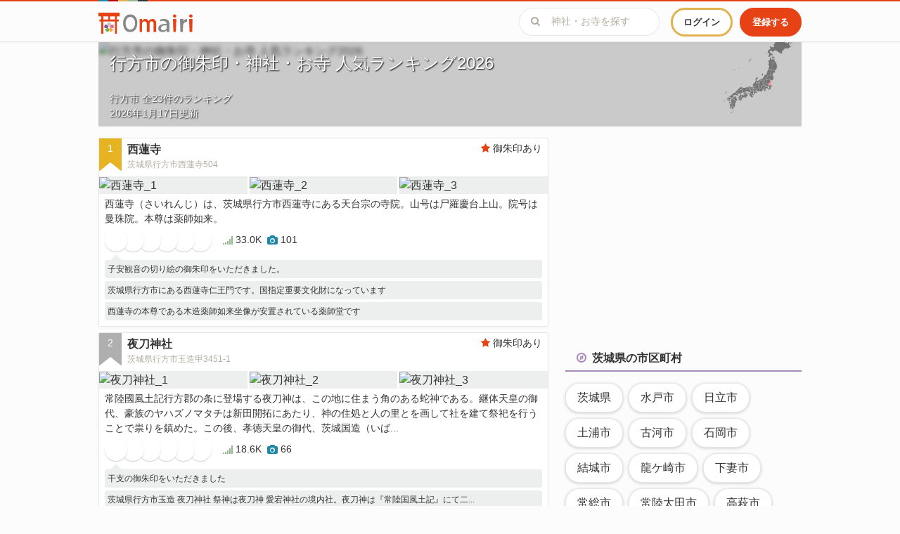

--- FILE ---
content_type: text/html; charset=utf-8
request_url: https://omairi.club/city/1636
body_size: 61197
content:
<!DOCTYPE html>

<html>
  <head>
    <title>行方市の御朱印・神社・お寺 人気ランキング2026 | Omairi(おまいり)</title>
    <meta charset="utf-8">
    <meta name="viewport" content="width=device-width, initial-scale=1.0, user-scalable=no">
    <meta name="description" content="みんなで作る神社お寺＆御朱印ガイド「Omairi(おまいり)」では、行方市で人気の神社・お寺 23件を掲載中。独自に集計した茨城県行方市の御朱印・神社・お寺の人気ランキングをチェック！茨城県行方市内にある有名な寺社から、意外と知られていない素敵な寺社まで、あなたに合った寺社が必ず見つかるはず。人気の御朱印、かわいい御朱印帳、有名な建築、豊かな自然。素晴らしい日本の神社・お寺を発見しましょう。">
    <meta name="keyword" content="行方市,人気ランキング,2026,おまいり,御朱印,神社,寺社仏閣,ご利益,お参り,お詣り">

      <link rel="canonical" href="https://omairi.club/city/1636" />




  <meta property="og:site_name" content="Omairi">
  <meta property="og:type" content="article">
  <meta property="og:url" content="https://omairi.club/city/1636">
  <meta property="og:title" content="行方市の御朱印・神社・お寺 人気ランキング2026 | Omairi(おまいり)">
  <meta property="og:description" content="みんなで作る神社お寺＆御朱印ガイド「Omairi(おまいり)」では、行方市で人気の神社・お寺 23件を掲載中。独自に集計した茨城県行方市の御朱印・神社・お寺の人気ランキングをチェック！茨城県行方市内にある有名な寺社から、意外と知られていない素敵な寺社まで、あなたに合った寺社が必ず見つかるはず。人気の御朱印、かわいい御朱印帳、有名な建築、豊かな自然。素晴らしい日本の神社・お寺を発見しましょう。">
  <meta property="og:image" content="https://cdn.omairi.club/img/pictures/posts/246/025/000/09be63d5538b360c307c6403c316c5d8.jpg?p=800&amp;v=1500632029">
  <meta property="og:locale" content="ja_JP">
  
  <meta property="fb:app_id" content="1748619362036655">

  <meta name="twitter:card" content="summary_large_image" />
  <meta name="twitter:site" content="@omairi_club" />
  <meta name="twitter:title" content="行方市の御朱印・神社・お寺 人気ランキング2026 | Omairi(おまいり)" />
  <meta name="twitter:description" content="みんなで作る神社お寺＆御朱印ガイド「Omairi(おまいり)」では、行方市で人気の神社・お寺 23件を掲載中。独自に集計した茨城県行方市の御朱印・神社・お寺の人気ランキングをチェック！茨城県行方市内にある有名な寺社から、意外と知られていない素敵な寺社まで、あなたに合った寺社が必ず見つかるはず。人気の御朱印、かわいい御朱印帳、有名な建築、豊かな自然。素晴らしい日本の神社・お寺を発見しましょう。" />
  <meta name="twitter:image:src" content="https://cdn.omairi.club/img/pictures/posts/246/025/000/09be63d5538b360c307c6403c316c5d8.jpg?p=800&amp;v=1500632029" />
  <meta name="twitter:url" content="https://omairi.club/city/1636">

    <link rel="shortcut icon" href="/assets/favicon-625b496ca3911b873202c53e143698af0e5039776950a0b0921d579abf8d5681.ico" type="image/x-icon" />
    <link rel="apple-touch-icon" href="/assets/apple-touch-icon-8553641c4463e401b1ab43fa91244e1bd864f0ba6c9b01fc5eb9443e9ec7326e.png" />
    <link rel="apple-touch-icon" sizes="57x57" href="/assets/apple-touch-icon-57x57-6a47538c762010935f010a5e0938b948c828af121f0c7a5208d4cbe4e5a52a03.png" />
    <link rel="apple-touch-icon" sizes="72x72" href="/assets/apple-touch-icon-72x72-aeaf0f2cf33b7229d1dc371ddf6de9e25a062cdb0bb94f93b7163a1b4f119086.png" />
    <link rel="apple-touch-icon" sizes="76x76" href="/assets/apple-touch-icon-76x76-75c78f6a0c133f3367e8b5bcf56fd6acc6d030e4d1cb3987c31633a42c544b9f.png" />
    <link rel="apple-touch-icon" sizes="114x114" href="/assets/apple-touch-icon-114x114-800311107c8e26fff536ebcb501f49983f8b2589779e6cc177f0c7b056c2cee7.png" />
    <link rel="apple-touch-icon" sizes="120x120" href="/assets/apple-touch-icon-120x120-405955e577de9c767228c1fdcd855821488eaad178fcf5005dd353e263b288da.png" />
    <link rel="apple-touch-icon" sizes="144x144" href="/assets/apple-touch-icon-144x144-013234c8ea1f3939748d7431ae3f8b68842ff6c3d3f6ce64e80eb69dbe993739.png" />
    <link rel="apple-touch-icon" sizes="152x152" href="/assets/apple-touch-icon-152x152-ac4a3ec7c89198f85d4653123f84789052ddcc3c2fab6ff635481514a4367be5.png" />
    <link rel="apple-touch-icon" sizes="180x180" href="/assets/apple-touch-icon-180x180-8553641c4463e401b1ab43fa91244e1bd864f0ba6c9b01fc5eb9443e9ec7326e.png" />

    <link rel="preconnect" href="https://pagead2.googlesyndication.com" crossorigin>
    <link rel="preconnect" href="https://fonts.gstatic.com" crossorigin>
    <link rel="preconnect" href="https://fonts.googleapis.com" crossorigin>
    <link rel="preconnect" href="https://googleads.g.doubleclick.net" crossorigin>
    <link rel="preconnect" href="https://www.google-analytics.com" crossorigin>

    <meta name="csrf-param" content="authenticity_token" />
<meta name="csrf-token" content="5Z0ZdIBaxHuoeogMwkMwF3UMzmEICybcjK5DCmDq1wdcunPhIZo9rRfSmtkFx5l-CsgtqmRhknGfpP694S0ALA" />
    <meta name="action-cable-url" content="/cable" />

    <style>
      ﻿/*!
 * honoka-rails v3.3.6.3
 * Website https://github.com/iguchi1124/honoka-rails
 * Copyright 2016 iguchi1124
 * The MIT License
 *//*!
 * Honoka v3.3.7
 * Website http://honokak.osaka/
 * Copyright 2015 windyakin
 * The MIT License
 *//*!
 * Bootstrap v3.3.7 (http://getbootstrap.com)
 * Copyright 2011-2016 Twitter, Inc.
 * Licensed under the MIT license
 *//*! normalize.css v3.0.3 | MIT License | github.com/necolas/normalize.css */@import url(https://fonts.googleapis.com/css?family=Open+Sans);html{font-family:sans-serif;-ms-text-size-adjust:100%;-webkit-text-size-adjust:100%}body{margin:0}article,aside,details,figcaption,figure,footer,header,hgroup,main,menu,nav,section,summary{display:block}audio,canvas,progress,video{display:inline-block;vertical-align:baseline}audio:not([controls]){display:none;height:0}[hidden],template{display:none}a{background-color:transparent}a:active,a:hover{outline:0}abbr[title]{border-bottom:1px dotted}b,strong{font-weight:bold}dfn{font-style:italic}h1{font-size:2em;margin:0.67em 0}mark{background:#ff0;color:#000}small{font-size:80%}sub,sup{font-size:75%;line-height:0;position:relative;vertical-align:baseline}sup{top:-0.5em}sub{bottom:-0.25em}img{border:0}svg:not(:root){overflow:hidden}figure{margin:1em 40px}hr{box-sizing:content-box;height:0}pre{overflow:auto}code,kbd,pre,samp{font-family:monospace, monospace;font-size:1em}button,input,optgroup,select,textarea{color:inherit;font:inherit;margin:0}button{overflow:visible}button,select{text-transform:none}button,html input[type="button"],input[type="reset"],input[type="submit"]{-webkit-appearance:button;cursor:pointer}button[disabled],html input[disabled]{cursor:default}button::-moz-focus-inner,input::-moz-focus-inner{border:0;padding:0}input{line-height:normal}input[type="checkbox"],input[type="radio"]{box-sizing:border-box;padding:0}input[type="number"]::-webkit-inner-spin-button,input[type="number"]::-webkit-outer-spin-button{height:auto}input[type="search"]{-webkit-appearance:textfield;box-sizing:content-box}input[type="search"]::-webkit-search-cancel-button,input[type="search"]::-webkit-search-decoration{-webkit-appearance:none}fieldset{border:1px solid #c0c0c0;margin:0 2px;padding:0.35em 0.625em 0.75em}legend{border:0;padding:0}textarea{overflow:auto}optgroup{font-weight:bold}table{border-collapse:collapse;border-spacing:0}td,th{padding:0}.container{margin-right:auto;margin-left:auto;padding-left:15px;padding-right:15px}.container:before,.container:after{content:" ";display:table}.container:after{clear:both}@media (min-width: 768px){.container{width:750px}}@media (min-width: 992px){.container{width:970px}}@media (min-width: 1200px){.container{width:1170px}}.container-fluid{margin-right:auto;margin-left:auto;padding-left:15px;padding-right:15px}.container-fluid:before,.container-fluid:after{content:" ";display:table}.container-fluid:after{clear:both}.row{margin-left:-15px;margin-right:-15px}.row:before,.row:after{content:" ";display:table}.row:after{clear:both}.col-xs-1,.col-sm-1,.col-md-1,.col-lg-1,.col-xs-2,.col-sm-2,.col-md-2,.col-lg-2,.col-xs-3,.col-sm-3,.col-md-3,.col-lg-3,.col-xs-4,.col-sm-4,.col-md-4,.col-lg-4,.col-xs-5,.col-sm-5,.col-md-5,.col-lg-5,.col-xs-6,.col-sm-6,.col-md-6,.col-lg-6,.col-xs-7,.col-sm-7,.col-md-7,.col-lg-7,.col-xs-8,.col-sm-8,.col-md-8,.col-lg-8,.col-xs-9,.col-sm-9,.col-md-9,.col-lg-9,.col-xs-10,.col-sm-10,.col-md-10,.col-lg-10,.col-xs-11,.col-sm-11,.col-md-11,.col-lg-11,.col-xs-12,.col-sm-12,.col-md-12,.col-lg-12{position:relative;min-height:1px;padding-left:15px;padding-right:15px}.col-xs-1,.col-xs-2,.col-xs-3,.col-xs-4,.col-xs-5,.col-xs-6,.col-xs-7,.col-xs-8,.col-xs-9,.col-xs-10,.col-xs-11,.col-xs-12{float:left}.col-xs-1{width:8.3333333333%}.col-xs-2{width:16.6666666667%}.col-xs-3{width:25%}.col-xs-4{width:33.3333333333%}.col-xs-5{width:41.6666666667%}.col-xs-6{width:50%}.col-xs-7{width:58.3333333333%}.col-xs-8{width:66.6666666667%}.col-xs-9{width:75%}.col-xs-10{width:83.3333333333%}.col-xs-11{width:91.6666666667%}.col-xs-12{width:100%}.col-xs-pull-0{right:auto}.col-xs-pull-1{right:8.3333333333%}.col-xs-pull-2{right:16.6666666667%}.col-xs-pull-3{right:25%}.col-xs-pull-4{right:33.3333333333%}.col-xs-pull-5{right:41.6666666667%}.col-xs-pull-6{right:50%}.col-xs-pull-7{right:58.3333333333%}.col-xs-pull-8{right:66.6666666667%}.col-xs-pull-9{right:75%}.col-xs-pull-10{right:83.3333333333%}.col-xs-pull-11{right:91.6666666667%}.col-xs-pull-12{right:100%}.col-xs-push-0{left:auto}.col-xs-push-1{left:8.3333333333%}.col-xs-push-2{left:16.6666666667%}.col-xs-push-3{left:25%}.col-xs-push-4{left:33.3333333333%}.col-xs-push-5{left:41.6666666667%}.col-xs-push-6{left:50%}.col-xs-push-7{left:58.3333333333%}.col-xs-push-8{left:66.6666666667%}.col-xs-push-9{left:75%}.col-xs-push-10{left:83.3333333333%}.col-xs-push-11{left:91.6666666667%}.col-xs-push-12{left:100%}.col-xs-offset-0{margin-left:0%}.col-xs-offset-1{margin-left:8.3333333333%}.col-xs-offset-2{margin-left:16.6666666667%}.col-xs-offset-3{margin-left:25%}.col-xs-offset-4{margin-left:33.3333333333%}.col-xs-offset-5{margin-left:41.6666666667%}.col-xs-offset-6{margin-left:50%}.col-xs-offset-7{margin-left:58.3333333333%}.col-xs-offset-8{margin-left:66.6666666667%}.col-xs-offset-9{margin-left:75%}.col-xs-offset-10{margin-left:83.3333333333%}.col-xs-offset-11{margin-left:91.6666666667%}.col-xs-offset-12{margin-left:100%}@media (min-width: 768px){.col-sm-1,.col-sm-2,.col-sm-3,.col-sm-4,.col-sm-5,.col-sm-6,.col-sm-7,.col-sm-8,.col-sm-9,.col-sm-10,.col-sm-11,.col-sm-12{float:left}.col-sm-1{width:8.3333333333%}.col-sm-2{width:16.6666666667%}.col-sm-3{width:25%}.col-sm-4{width:33.3333333333%}.col-sm-5{width:41.6666666667%}.col-sm-6{width:50%}.col-sm-7{width:58.3333333333%}.col-sm-8{width:66.6666666667%}.col-sm-9{width:75%}.col-sm-10{width:83.3333333333%}.col-sm-11{width:91.6666666667%}.col-sm-12{width:100%}.col-sm-pull-0{right:auto}.col-sm-pull-1{right:8.3333333333%}.col-sm-pull-2{right:16.6666666667%}.col-sm-pull-3{right:25%}.col-sm-pull-4{right:33.3333333333%}.col-sm-pull-5{right:41.6666666667%}.col-sm-pull-6{right:50%}.col-sm-pull-7{right:58.3333333333%}.col-sm-pull-8{right:66.6666666667%}.col-sm-pull-9{right:75%}.col-sm-pull-10{right:83.3333333333%}.col-sm-pull-11{right:91.6666666667%}.col-sm-pull-12{right:100%}.col-sm-push-0{left:auto}.col-sm-push-1{left:8.3333333333%}.col-sm-push-2{left:16.6666666667%}.col-sm-push-3{left:25%}.col-sm-push-4{left:33.3333333333%}.col-sm-push-5{left:41.6666666667%}.col-sm-push-6{left:50%}.col-sm-push-7{left:58.3333333333%}.col-sm-push-8{left:66.6666666667%}.col-sm-push-9{left:75%}.col-sm-push-10{left:83.3333333333%}.col-sm-push-11{left:91.6666666667%}.col-sm-push-12{left:100%}.col-sm-offset-0{margin-left:0%}.col-sm-offset-1{margin-left:8.3333333333%}.col-sm-offset-2{margin-left:16.6666666667%}.col-sm-offset-3{margin-left:25%}.col-sm-offset-4{margin-left:33.3333333333%}.col-sm-offset-5{margin-left:41.6666666667%}.col-sm-offset-6{margin-left:50%}.col-sm-offset-7{margin-left:58.3333333333%}.col-sm-offset-8{margin-left:66.6666666667%}.col-sm-offset-9{margin-left:75%}.col-sm-offset-10{margin-left:83.3333333333%}.col-sm-offset-11{margin-left:91.6666666667%}.col-sm-offset-12{margin-left:100%}}@media (min-width: 992px){.col-md-1,.col-md-2,.col-md-3,.col-md-4,.col-md-5,.col-md-6,.col-md-7,.col-md-8,.col-md-9,.col-md-10,.col-md-11,.col-md-12{float:left}.col-md-1{width:8.3333333333%}.col-md-2{width:16.6666666667%}.col-md-3{width:25%}.col-md-4{width:33.3333333333%}.col-md-5{width:41.6666666667%}.col-md-6{width:50%}.col-md-7{width:58.3333333333%}.col-md-8{width:66.6666666667%}.col-md-9{width:75%}.col-md-10{width:83.3333333333%}.col-md-11{width:91.6666666667%}.col-md-12{width:100%}.col-md-pull-0{right:auto}.col-md-pull-1{right:8.3333333333%}.col-md-pull-2{right:16.6666666667%}.col-md-pull-3{right:25%}.col-md-pull-4{right:33.3333333333%}.col-md-pull-5{right:41.6666666667%}.col-md-pull-6{right:50%}.col-md-pull-7{right:58.3333333333%}.col-md-pull-8{right:66.6666666667%}.col-md-pull-9{right:75%}.col-md-pull-10{right:83.3333333333%}.col-md-pull-11{right:91.6666666667%}.col-md-pull-12{right:100%}.col-md-push-0{left:auto}.col-md-push-1{left:8.3333333333%}.col-md-push-2{left:16.6666666667%}.col-md-push-3{left:25%}.col-md-push-4{left:33.3333333333%}.col-md-push-5{left:41.6666666667%}.col-md-push-6{left:50%}.col-md-push-7{left:58.3333333333%}.col-md-push-8{left:66.6666666667%}.col-md-push-9{left:75%}.col-md-push-10{left:83.3333333333%}.col-md-push-11{left:91.6666666667%}.col-md-push-12{left:100%}.col-md-offset-0{margin-left:0%}.col-md-offset-1{margin-left:8.3333333333%}.col-md-offset-2{margin-left:16.6666666667%}.col-md-offset-3{margin-left:25%}.col-md-offset-4{margin-left:33.3333333333%}.col-md-offset-5{margin-left:41.6666666667%}.col-md-offset-6{margin-left:50%}.col-md-offset-7{margin-left:58.3333333333%}.col-md-offset-8{margin-left:66.6666666667%}.col-md-offset-9{margin-left:75%}.col-md-offset-10{margin-left:83.3333333333%}.col-md-offset-11{margin-left:91.6666666667%}.col-md-offset-12{margin-left:100%}}@media (min-width: 1200px){.col-lg-1,.col-lg-2,.col-lg-3,.col-lg-4,.col-lg-5,.col-lg-6,.col-lg-7,.col-lg-8,.col-lg-9,.col-lg-10,.col-lg-11,.col-lg-12{float:left}.col-lg-1{width:8.3333333333%}.col-lg-2{width:16.6666666667%}.col-lg-3{width:25%}.col-lg-4{width:33.3333333333%}.col-lg-5{width:41.6666666667%}.col-lg-6{width:50%}.col-lg-7{width:58.3333333333%}.col-lg-8{width:66.6666666667%}.col-lg-9{width:75%}.col-lg-10{width:83.3333333333%}.col-lg-11{width:91.6666666667%}.col-lg-12{width:100%}.col-lg-pull-0{right:auto}.col-lg-pull-1{right:8.3333333333%}.col-lg-pull-2{right:16.6666666667%}.col-lg-pull-3{right:25%}.col-lg-pull-4{right:33.3333333333%}.col-lg-pull-5{right:41.6666666667%}.col-lg-pull-6{right:50%}.col-lg-pull-7{right:58.3333333333%}.col-lg-pull-8{right:66.6666666667%}.col-lg-pull-9{right:75%}.col-lg-pull-10{right:83.3333333333%}.col-lg-pull-11{right:91.6666666667%}.col-lg-pull-12{right:100%}.col-lg-push-0{left:auto}.col-lg-push-1{left:8.3333333333%}.col-lg-push-2{left:16.6666666667%}.col-lg-push-3{left:25%}.col-lg-push-4{left:33.3333333333%}.col-lg-push-5{left:41.6666666667%}.col-lg-push-6{left:50%}.col-lg-push-7{left:58.3333333333%}.col-lg-push-8{left:66.6666666667%}.col-lg-push-9{left:75%}.col-lg-push-10{left:83.3333333333%}.col-lg-push-11{left:91.6666666667%}.col-lg-push-12{left:100%}.col-lg-offset-0{margin-left:0%}.col-lg-offset-1{margin-left:8.3333333333%}.col-lg-offset-2{margin-left:16.6666666667%}.col-lg-offset-3{margin-left:25%}.col-lg-offset-4{margin-left:33.3333333333%}.col-lg-offset-5{margin-left:41.6666666667%}.col-lg-offset-6{margin-left:50%}.col-lg-offset-7{margin-left:58.3333333333%}.col-lg-offset-8{margin-left:66.6666666667%}.col-lg-offset-9{margin-left:75%}.col-lg-offset-10{margin-left:83.3333333333%}.col-lg-offset-11{margin-left:91.6666666667%}.col-lg-offset-12{margin-left:100%}}/*! Source: https://github.com/h5bp/html5-boilerplate/blob/master/src/css/main.css */@media print{*,*:before,*:after{background:transparent ;color:#000 ;box-shadow:none ;text-shadow:none }a,a:visited{text-decoration:underline}a[href]:after{content:" (" attr(href) ")"}abbr[title]:after{content:" (" attr(title) ")"}a[href^="#"]:after,a[href^="javascript:"]:after{content:""}pre,blockquote{border:1px solid #999;page-break-inside:avoid}thead{display:table-header-group}tr,img{page-break-inside:avoid}img{max-width:100% }p,h2,h3{orphans:3;widows:3}h2,h3{page-break-after:avoid}.navbar{display:none}.btn>.caret,.dropup>.btn>.caret{border-top-color:#000 }.label{border:1px solid #000}.table{border-collapse:collapse }.table td,.table th{background-color:#fff }.table-bordered th,.table-bordered td{border:1px solid #ddd }}@font-face{font-family:'Glyphicons Halflings';src:url(/assets/bootstrap/glyphicons-halflings-regular-0805fb1fe24235f70a639f67514990e4bfb6d2cfb00ca563ad4b553c240ddc33.eot);src:url(/assets/bootstrap/glyphicons-halflings-regular-0805fb1fe24235f70a639f67514990e4bfb6d2cfb00ca563ad4b553c240ddc33.eot?#iefix) format("embedded-opentype"),url(/assets/bootstrap/glyphicons-halflings-regular-403acfcf0cbaebd1c28b404eec442cea53642644b3a73f91c5a4ab46859af772.woff2) format("woff2"),url(/assets/bootstrap/glyphicons-halflings-regular-0703369a358a012c0011843ae337a8a20270c336948a8668df5cb89a8827299b.woff) format("woff"),url(/assets/bootstrap/glyphicons-halflings-regular-7c9caa5f4e16169b0129fdf93c84e85ad14d6c107eb1b0ad60b542daf01ee1f0.ttf) format("truetype"),url(/assets/bootstrap/glyphicons-halflings-regular-22d0c88a49d7d0ebe45627143a601061a32a46a9b9afd2dc7f457436f5f15f6e.svg#glyphicons_halflingsregular) format("svg")}.glyphicon{position:relative;top:1px;display:inline-block;font-family:'Glyphicons Halflings';font-style:normal;font-weight:normal;line-height:1;-webkit-font-smoothing:antialiased;-moz-osx-font-smoothing:grayscale}.glyphicon-asterisk:before{content:"\002a"}.glyphicon-plus:before{content:"\002b"}.glyphicon-euro:before,.glyphicon-eur:before{content:"\20ac"}.glyphicon-minus:before{content:"\2212"}.glyphicon-cloud:before{content:"\2601"}.glyphicon-envelope:before{content:"\2709"}.glyphicon-pencil:before{content:"\270f"}.glyphicon-glass:before{content:"\e001"}.glyphicon-music:before{content:"\e002"}.glyphicon-search:before{content:"\e003"}.glyphicon-heart:before{content:"\e005"}.glyphicon-star:before{content:"\e006"}.glyphicon-star-empty:before{content:"\e007"}.glyphicon-user:before{content:"\e008"}.glyphicon-film:before{content:"\e009"}.glyphicon-th-large:before{content:"\e010"}.glyphicon-th:before{content:"\e011"}.glyphicon-th-list:before{content:"\e012"}.glyphicon-ok:before{content:"\e013"}.glyphicon-remove:before{content:"\e014"}.glyphicon-zoom-in:before{content:"\e015"}.glyphicon-zoom-out:before{content:"\e016"}.glyphicon-off:before{content:"\e017"}.glyphicon-signal:before{content:"\e018"}.glyphicon-cog:before{content:"\e019"}.glyphicon-trash:before{content:"\e020"}.glyphicon-home:before{content:"\e021"}.glyphicon-file:before{content:"\e022"}.glyphicon-time:before{content:"\e023"}.glyphicon-road:before{content:"\e024"}.glyphicon-download-alt:before{content:"\e025"}.glyphicon-download:before{content:"\e026"}.glyphicon-upload:before{content:"\e027"}.glyphicon-inbox:before{content:"\e028"}.glyphicon-play-circle:before{content:"\e029"}.glyphicon-repeat:before{content:"\e030"}.glyphicon-refresh:before{content:"\e031"}.glyphicon-list-alt:before{content:"\e032"}.glyphicon-lock:before{content:"\e033"}.glyphicon-flag:before{content:"\e034"}.glyphicon-headphones:before{content:"\e035"}.glyphicon-volume-off:before{content:"\e036"}.glyphicon-volume-down:before{content:"\e037"}.glyphicon-volume-up:before{content:"\e038"}.glyphicon-qrcode:before{content:"\e039"}.glyphicon-barcode:before{content:"\e040"}.glyphicon-tag:before{content:"\e041"}.glyphicon-tags:before{content:"\e042"}.glyphicon-book:before{content:"\e043"}.glyphicon-bookmark:before{content:"\e044"}.glyphicon-print:before{content:"\e045"}.glyphicon-camera:before{content:"\e046"}.glyphicon-font:before{content:"\e047"}.glyphicon-bold:before{content:"\e048"}.glyphicon-italic:before{content:"\e049"}.glyphicon-text-height:before{content:"\e050"}.glyphicon-text-width:before{content:"\e051"}.glyphicon-align-left:before{content:"\e052"}.glyphicon-align-center:before{content:"\e053"}.glyphicon-align-right:before{content:"\e054"}.glyphicon-align-justify:before{content:"\e055"}.glyphicon-list:before{content:"\e056"}.glyphicon-indent-left:before{content:"\e057"}.glyphicon-indent-right:before{content:"\e058"}.glyphicon-facetime-video:before{content:"\e059"}.glyphicon-picture:before{content:"\e060"}.glyphicon-map-marker:before{content:"\e062"}.glyphicon-adjust:before{content:"\e063"}.glyphicon-tint:before{content:"\e064"}.glyphicon-edit:before{content:"\e065"}.glyphicon-share:before{content:"\e066"}.glyphicon-check:before{content:"\e067"}.glyphicon-move:before{content:"\e068"}.glyphicon-step-backward:before{content:"\e069"}.glyphicon-fast-backward:before{content:"\e070"}.glyphicon-backward:before{content:"\e071"}.glyphicon-play:before{content:"\e072"}.glyphicon-pause:before{content:"\e073"}.glyphicon-stop:before{content:"\e074"}.glyphicon-forward:before{content:"\e075"}.glyphicon-fast-forward:before{content:"\e076"}.glyphicon-step-forward:before{content:"\e077"}.glyphicon-eject:before{content:"\e078"}.glyphicon-chevron-left:before{content:"\e079"}.glyphicon-chevron-right:before{content:"\e080"}.glyphicon-plus-sign:before{content:"\e081"}.glyphicon-minus-sign:before{content:"\e082"}.glyphicon-remove-sign:before{content:"\e083"}.glyphicon-ok-sign:before{content:"\e084"}.glyphicon-question-sign:before{content:"\e085"}.glyphicon-info-sign:before{content:"\e086"}.glyphicon-screenshot:before{content:"\e087"}.glyphicon-remove-circle:before{content:"\e088"}.glyphicon-ok-circle:before{content:"\e089"}.glyphicon-ban-circle:before{content:"\e090"}.glyphicon-arrow-left:before{content:"\e091"}.glyphicon-arrow-right:before{content:"\e092"}.glyphicon-arrow-up:before{content:"\e093"}.glyphicon-arrow-down:before{content:"\e094"}.glyphicon-share-alt:before{content:"\e095"}.glyphicon-resize-full:before{content:"\e096"}.glyphicon-resize-small:before{content:"\e097"}.glyphicon-exclamation-sign:before{content:"\e101"}.glyphicon-gift:before{content:"\e102"}.glyphicon-leaf:before{content:"\e103"}.glyphicon-fire:before{content:"\e104"}.glyphicon-eye-open:before{content:"\e105"}.glyphicon-eye-close:before{content:"\e106"}.glyphicon-warning-sign:before{content:"\e107"}.glyphicon-plane:before{content:"\e108"}.glyphicon-calendar:before{content:"\e109"}.glyphicon-random:before{content:"\e110"}.glyphicon-comment:before{content:"\e111"}.glyphicon-magnet:before{content:"\e112"}.glyphicon-chevron-up:before{content:"\e113"}.glyphicon-chevron-down:before{content:"\e114"}.glyphicon-retweet:before{content:"\e115"}.glyphicon-shopping-cart:before{content:"\e116"}.glyphicon-folder-close:before{content:"\e117"}.glyphicon-folder-open:before{content:"\e118"}.glyphicon-resize-vertical:before{content:"\e119"}.glyphicon-resize-horizontal:before{content:"\e120"}.glyphicon-hdd:before{content:"\e121"}.glyphicon-bullhorn:before{content:"\e122"}.glyphicon-bell:before{content:"\e123"}.glyphicon-certificate:before{content:"\e124"}.glyphicon-thumbs-up:before{content:"\e125"}.glyphicon-thumbs-down:before{content:"\e126"}.glyphicon-hand-right:before{content:"\e127"}.glyphicon-hand-left:before{content:"\e128"}.glyphicon-hand-up:before{content:"\e129"}.glyphicon-hand-down:before{content:"\e130"}.glyphicon-circle-arrow-right:before{content:"\e131"}.glyphicon-circle-arrow-left:before{content:"\e132"}.glyphicon-circle-arrow-up:before{content:"\e133"}.glyphicon-circle-arrow-down:before{content:"\e134"}.glyphicon-globe:before{content:"\e135"}.glyphicon-wrench:before{content:"\e136"}.glyphicon-tasks:before{content:"\e137"}.glyphicon-filter:before{content:"\e138"}.glyphicon-briefcase:before{content:"\e139"}.glyphicon-fullscreen:before{content:"\e140"}.glyphicon-dashboard:before{content:"\e141"}.glyphicon-paperclip:before{content:"\e142"}.glyphicon-heart-empty:before{content:"\e143"}.glyphicon-link:before{content:"\e144"}.glyphicon-phone:before{content:"\e145"}.glyphicon-pushpin:before{content:"\e146"}.glyphicon-usd:before{content:"\e148"}.glyphicon-gbp:before{content:"\e149"}.glyphicon-sort:before{content:"\e150"}.glyphicon-sort-by-alphabet:before{content:"\e151"}.glyphicon-sort-by-alphabet-alt:before{content:"\e152"}.glyphicon-sort-by-order:before{content:"\e153"}.glyphicon-sort-by-order-alt:before{content:"\e154"}.glyphicon-sort-by-attributes:before{content:"\e155"}.glyphicon-sort-by-attributes-alt:before{content:"\e156"}.glyphicon-unchecked:before{content:"\e157"}.glyphicon-expand:before{content:"\e158"}.glyphicon-collapse-down:before{content:"\e159"}.glyphicon-collapse-up:before{content:"\e160"}.glyphicon-log-in:before{content:"\e161"}.glyphicon-flash:before{content:"\e162"}.glyphicon-log-out:before{content:"\e163"}.glyphicon-new-window:before{content:"\e164"}.glyphicon-record:before{content:"\e165"}.glyphicon-save:before{content:"\e166"}.glyphicon-open:before{content:"\e167"}.glyphicon-saved:before{content:"\e168"}.glyphicon-import:before{content:"\e169"}.glyphicon-export:before{content:"\e170"}.glyphicon-send:before{content:"\e171"}.glyphicon-floppy-disk:before{content:"\e172"}.glyphicon-floppy-saved:before{content:"\e173"}.glyphicon-floppy-remove:before{content:"\e174"}.glyphicon-floppy-save:before{content:"\e175"}.glyphicon-floppy-open:before{content:"\e176"}.glyphicon-credit-card:before{content:"\e177"}.glyphicon-transfer:before{content:"\e178"}.glyphicon-cutlery:before{content:"\e179"}.glyphicon-header:before{content:"\e180"}.glyphicon-compressed:before{content:"\e181"}.glyphicon-earphone:before{content:"\e182"}.glyphicon-phone-alt:before{content:"\e183"}.glyphicon-tower:before{content:"\e184"}.glyphicon-stats:before{content:"\e185"}.glyphicon-sd-video:before{content:"\e186"}.glyphicon-hd-video:before{content:"\e187"}.glyphicon-subtitles:before{content:"\e188"}.glyphicon-sound-stereo:before{content:"\e189"}.glyphicon-sound-dolby:before{content:"\e190"}.glyphicon-sound-5-1:before{content:"\e191"}.glyphicon-sound-6-1:before{content:"\e192"}.glyphicon-sound-7-1:before{content:"\e193"}.glyphicon-copyright-mark:before{content:"\e194"}.glyphicon-registration-mark:before{content:"\e195"}.glyphicon-cloud-download:before{content:"\e197"}.glyphicon-cloud-upload:before{content:"\e198"}.glyphicon-tree-conifer:before{content:"\e199"}.glyphicon-tree-deciduous:before{content:"\e200"}.glyphicon-cd:before{content:"\e201"}.glyphicon-save-file:before{content:"\e202"}.glyphicon-open-file:before{content:"\e203"}.glyphicon-level-up:before{content:"\e204"}.glyphicon-copy:before{content:"\e205"}.glyphicon-paste:before{content:"\e206"}.glyphicon-alert:before{content:"\e209"}.glyphicon-equalizer:before{content:"\e210"}.glyphicon-king:before{content:"\e211"}.glyphicon-queen:before{content:"\e212"}.glyphicon-pawn:before{content:"\e213"}.glyphicon-bishop:before{content:"\e214"}.glyphicon-knight:before{content:"\e215"}.glyphicon-baby-formula:before{content:"\e216"}.glyphicon-tent:before{content:"\26fa"}.glyphicon-blackboard:before{content:"\e218"}.glyphicon-bed:before{content:"\e219"}.glyphicon-apple:before{content:"\f8ff"}.glyphicon-erase:before{content:"\e221"}.glyphicon-hourglass:before{content:"\231b"}.glyphicon-lamp:before{content:"\e223"}.glyphicon-duplicate:before{content:"\e224"}.glyphicon-piggy-bank:before{content:"\e225"}.glyphicon-scissors:before{content:"\e226"}.glyphicon-bitcoin:before{content:"\e227"}.glyphicon-btc:before{content:"\e227"}.glyphicon-xbt:before{content:"\e227"}.glyphicon-yen:before{content:"\00a5"}.glyphicon-jpy:before{content:"\00a5"}.glyphicon-ruble:before{content:"\20bd"}.glyphicon-rub:before{content:"\20bd"}.glyphicon-scale:before{content:"\e230"}.glyphicon-ice-lolly:before{content:"\e231"}.glyphicon-ice-lolly-tasted:before{content:"\e232"}.glyphicon-education:before{content:"\e233"}.glyphicon-option-horizontal:before{content:"\e234"}.glyphicon-option-vertical:before{content:"\e235"}.glyphicon-menu-hamburger:before{content:"\e236"}.glyphicon-modal-window:before{content:"\e237"}.glyphicon-oil:before{content:"\e238"}.glyphicon-grain:before{content:"\e239"}.glyphicon-sunglasses:before{content:"\e240"}.glyphicon-text-size:before{content:"\e241"}.glyphicon-text-color:before{content:"\e242"}.glyphicon-text-background:before{content:"\e243"}.glyphicon-object-align-top:before{content:"\e244"}.glyphicon-object-align-bottom:before{content:"\e245"}.glyphicon-object-align-horizontal:before{content:"\e246"}.glyphicon-object-align-left:before{content:"\e247"}.glyphicon-object-align-vertical:before{content:"\e248"}.glyphicon-object-align-right:before{content:"\e249"}.glyphicon-triangle-right:before{content:"\e250"}.glyphicon-triangle-left:before{content:"\e251"}.glyphicon-triangle-bottom:before{content:"\e252"}.glyphicon-triangle-top:before{content:"\e253"}.glyphicon-console:before{content:"\e254"}.glyphicon-superscript:before{content:"\e255"}.glyphicon-subscript:before{content:"\e256"}.glyphicon-menu-left:before{content:"\e257"}.glyphicon-menu-right:before{content:"\e258"}.glyphicon-menu-down:before{content:"\e259"}.glyphicon-menu-up:before{content:"\e260"}*{-webkit-box-sizing:border-box;-moz-box-sizing:border-box;box-sizing:border-box}*:before,*:after{-webkit-box-sizing:border-box;-moz-box-sizing:border-box;box-sizing:border-box}html{font-size:10px;-webkit-tap-highlight-color:rgba(0,0,0,0)}body{font-family:"Open Sans", "Helvetica Neue", Helvetica, "Arial", "游ゴシック", YuGothic, "ヒラギノ角ゴ ProN W3", "Hiragino Kaku Gothic ProN", "メイリオ", Meiryo, sans-serif;font-size:16px;line-height:1.5;color:#333333;background-color:#f9f9f9}input,button,select,textarea{font-family:inherit;font-size:inherit;line-height:inherit}a{color:#2196f3;text-decoration:none}a:hover,a:focus{color:#0a6ebd;text-decoration:underline}a:focus{outline:5px auto -webkit-focus-ring-color;outline-offset:-2px}figure{margin:0}img{vertical-align:middle}.img-responsive{display:block;max-width:100%;height:auto}.img-rounded{border-radius:4px}.img-thumbnail{padding:4px;line-height:1.5;background-color:#f9f9f9;border:1px solid #ddd;border-radius:2px;-webkit-transition:all 0.2s ease-in-out;-o-transition:all 0.2s ease-in-out;transition:all 0.2s ease-in-out;display:inline-block;max-width:100%;height:auto}.img-circle{border-radius:50%}hr{margin-top:24px;margin-bottom:24px;border:0;border-top:1px solid #eeeeee}.sr-only{position:absolute;width:1px;height:1px;margin:-1px;padding:0;overflow:hidden;clip:rect(0, 0, 0, 0);border:0}.sr-only-focusable:active,.sr-only-focusable:focus{position:static;width:auto;height:auto;margin:0;overflow:visible;clip:auto}[role="button"]{cursor:pointer}h1,h2,h3,h4,h5,h6,.h1,.h2,.h3,.h4,.h5,.h6{font-family:"Open Sans", "Helvetica Neue", Helvetica, "Arial", "ヒラギノ角ゴ ProN W3", "Hiragino Kaku Gothic ProN", "メイリオ", Meiryo, sans-serif;font-weight:300;line-height:1.2;color:inherit}h1 small,h1 .small,h2 small,h2 .small,h3 small,h3 .small,h4 small,h4 .small,h5 small,h5 .small,h6 small,h6 .small,.h1 small,.h1 .small,.h2 small,.h2 .small,.h3 small,.h3 .small,.h4 small,.h4 .small,.h5 small,.h5 .small,.h6 small,.h6 .small{font-weight:normal;line-height:1;color:#777777}h1,.h1,h2,.h2,h3,.h3{margin-top:24px;margin-bottom:12px}h1 small,h1 .small,.h1 small,.h1 .small,h2 small,h2 .small,.h2 small,.h2 .small,h3 small,h3 .small,.h3 small,.h3 .small{font-size:65%}h4,.h4,h5,.h5,h6,.h6{margin-top:12px;margin-bottom:12px}h4 small,h4 .small,.h4 small,.h4 .small,h5 small,h5 .small,.h5 small,.h5 .small,h6 small,h6 .small,.h6 small,.h6 .small{font-size:75%}h1,.h1{font-size:32px}h2,.h2{font-size:28px}h3,.h3{font-size:24px}h4,.h4{font-size:19px}h5,.h5{font-size:16px}h6,.h6{font-size:12px}p{margin:0 0 12px}.lead{margin-bottom:24px;font-size:18px;font-weight:300;line-height:1.4}@media (min-width: 768px){.lead{font-size:24px}}small,.small{font-size:75%}mark,.mark{background-color:#ffeacc;padding:.2em}.text-left{text-align:left}.text-right{text-align:right}.text-center{text-align:center}.text-justify{text-align:justify}.text-nowrap{white-space:nowrap}.text-lowercase{text-transform:lowercase}.text-uppercase,.initialism{text-transform:uppercase}.text-capitalize{text-transform:capitalize}.text-muted{color:#777777}.text-primary{color:#2196f3}a.text-primary:hover,a.text-primary:focus{color:#0c7cd5}.text-success{color:#3d8b40}a.text-success:hover,a.text-success:focus{color:#2d682f}.text-info{color:#0c7cd5}a.text-info:hover,a.text-info:focus{color:#0960a5}.text-warning{color:#cc7a00}a.text-warning:hover,a.text-warning:focus{color:#995b00}.text-danger{color:#ea1c0d}a.text-danger:hover,a.text-danger:focus{color:#ba160a}.bg-primary{color:#fff}.bg-primary{background-color:#2196f3}a.bg-primary:hover,a.bg-primary:focus{background-color:#0c7cd5}.bg-success{background-color:#d9eeda}a.bg-success:hover,a.bg-success:focus{background-color:#b5dfb7}.bg-info{background-color:#e3f2fd}a.bg-info:hover,a.bg-info:focus{background-color:#b2dbfb}.bg-warning{background-color:#ffeacc}a.bg-warning:hover,a.bg-warning:focus{background-color:#ffd699}.bg-danger{background-color:#fff8f7}a.bg-danger:hover,a.bg-danger:focus{background-color:#fccbc7}.page-header{padding-bottom:11px;margin:48px 0 24px;border-bottom:1px solid #eeeeee}ul,ol{margin-top:0;margin-bottom:12px}ul ul,ul ol,ol ul,ol ol{margin-bottom:0}.list-unstyled{padding-left:0;list-style:none}.list-inline{padding-left:0;list-style:none;margin-left:-5px}.list-inline>li{display:inline-block;padding-left:5px;padding-right:5px}dl{margin-top:0;margin-bottom:24px}dt,dd{line-height:1.5}dt{font-weight:bold}dd{margin-left:0}.dl-horizontal dd:before,.dl-horizontal dd:after{content:" ";display:table}.dl-horizontal dd:after{clear:both}@media (min-width: 768px){.dl-horizontal dt{float:left;width:160px;clear:left;text-align:right;overflow:hidden;text-overflow:ellipsis;white-space:nowrap}.dl-horizontal dd{margin-left:180px}}abbr[title],abbr[data-original-title]{cursor:help;border-bottom:1px dotted #777777}.initialism{font-size:90%}blockquote{padding:12px 24px;margin:0 0 24px;font-size:16px;border-left:5px solid #eeeeee}blockquote p:last-child,blockquote ul:last-child,blockquote ol:last-child{margin-bottom:0}blockquote footer,blockquote small,blockquote .small{display:block;font-size:80%;line-height:1.5;color:#777777}blockquote footer:before,blockquote small:before,blockquote .small:before{content:'\2014 \00A0'}.blockquote-reverse,blockquote.pull-right{padding-right:15px;padding-left:0;border-right:5px solid #eeeeee;border-left:0;text-align:right}.blockquote-reverse footer:before,.blockquote-reverse small:before,.blockquote-reverse .small:before,blockquote.pull-right footer:before,blockquote.pull-right small:before,blockquote.pull-right .small:before{content:''}.blockquote-reverse footer:after,.blockquote-reverse small:after,.blockquote-reverse .small:after,blockquote.pull-right footer:after,blockquote.pull-right small:after,blockquote.pull-right .small:after{content:'\00A0 \2014'}address{margin-bottom:24px;font-style:normal;line-height:1.5}code,kbd,pre,samp{font-family:Consolas, "Liberation Mono", Menlo, Courier, monospace}code{padding:2px 4px;font-size:90%;color:#c7254e;background-color:#f9f2f4;border-radius:2px}kbd{padding:2px 4px;font-size:90%;color:#fff;background-color:#333;border-radius:1px;box-shadow:inset 0 -1px 0 rgba(0,0,0,0.25)}kbd kbd{padding:0;font-size:100%;font-weight:bold;box-shadow:none}pre{display:block;padding:11.5px;margin:0 0 12px;font-size:15px;line-height:1.5;word-break:break-all;word-wrap:break-word;color:#333333;background-color:#f5f5f5;border:1px solid #ccc;border-radius:2px}pre code{padding:0;font-size:inherit;color:inherit;white-space:pre-wrap;background-color:transparent;border-radius:0}.pre-scrollable{max-height:340px;overflow-y:scroll}.container{margin-right:auto;margin-left:auto;padding-left:15px;padding-right:15px}.container:before,.container:after{content:" ";display:table}.container:after{clear:both}@media (min-width: 768px){.container{width:750px}}@media (min-width: 992px){.container{width:970px}}@media (min-width: 1200px){.container{width:1170px}}.container-fluid{margin-right:auto;margin-left:auto;padding-left:15px;padding-right:15px}.container-fluid:before,.container-fluid:after{content:" ";display:table}.container-fluid:after{clear:both}.row{margin-left:-15px;margin-right:-15px}.row:before,.row:after{content:" ";display:table}.row:after{clear:both}.col-xs-1,.col-sm-1,.col-md-1,.col-lg-1,.col-xs-2,.col-sm-2,.col-md-2,.col-lg-2,.col-xs-3,.col-sm-3,.col-md-3,.col-lg-3,.col-xs-4,.col-sm-4,.col-md-4,.col-lg-4,.col-xs-5,.col-sm-5,.col-md-5,.col-lg-5,.col-xs-6,.col-sm-6,.col-md-6,.col-lg-6,.col-xs-7,.col-sm-7,.col-md-7,.col-lg-7,.col-xs-8,.col-sm-8,.col-md-8,.col-lg-8,.col-xs-9,.col-sm-9,.col-md-9,.col-lg-9,.col-xs-10,.col-sm-10,.col-md-10,.col-lg-10,.col-xs-11,.col-sm-11,.col-md-11,.col-lg-11,.col-xs-12,.col-sm-12,.col-md-12,.col-lg-12{position:relative;min-height:1px;padding-left:15px;padding-right:15px}.col-xs-1,.col-xs-2,.col-xs-3,.col-xs-4,.col-xs-5,.col-xs-6,.col-xs-7,.col-xs-8,.col-xs-9,.col-xs-10,.col-xs-11,.col-xs-12{float:left}.col-xs-1{width:8.3333333333%}.col-xs-2{width:16.6666666667%}.col-xs-3{width:25%}.col-xs-4{width:33.3333333333%}.col-xs-5{width:41.6666666667%}.col-xs-6{width:50%}.col-xs-7{width:58.3333333333%}.col-xs-8{width:66.6666666667%}.col-xs-9{width:75%}.col-xs-10{width:83.3333333333%}.col-xs-11{width:91.6666666667%}.col-xs-12{width:100%}.col-xs-pull-0{right:auto}.col-xs-pull-1{right:8.3333333333%}.col-xs-pull-2{right:16.6666666667%}.col-xs-pull-3{right:25%}.col-xs-pull-4{right:33.3333333333%}.col-xs-pull-5{right:41.6666666667%}.col-xs-pull-6{right:50%}.col-xs-pull-7{right:58.3333333333%}.col-xs-pull-8{right:66.6666666667%}.col-xs-pull-9{right:75%}.col-xs-pull-10{right:83.3333333333%}.col-xs-pull-11{right:91.6666666667%}.col-xs-pull-12{right:100%}.col-xs-push-0{left:auto}.col-xs-push-1{left:8.3333333333%}.col-xs-push-2{left:16.6666666667%}.col-xs-push-3{left:25%}.col-xs-push-4{left:33.3333333333%}.col-xs-push-5{left:41.6666666667%}.col-xs-push-6{left:50%}.col-xs-push-7{left:58.3333333333%}.col-xs-push-8{left:66.6666666667%}.col-xs-push-9{left:75%}.col-xs-push-10{left:83.3333333333%}.col-xs-push-11{left:91.6666666667%}.col-xs-push-12{left:100%}.col-xs-offset-0{margin-left:0%}.col-xs-offset-1{margin-left:8.3333333333%}.col-xs-offset-2{margin-left:16.6666666667%}.col-xs-offset-3{margin-left:25%}.col-xs-offset-4{margin-left:33.3333333333%}.col-xs-offset-5{margin-left:41.6666666667%}.col-xs-offset-6{margin-left:50%}.col-xs-offset-7{margin-left:58.3333333333%}.col-xs-offset-8{margin-left:66.6666666667%}.col-xs-offset-9{margin-left:75%}.col-xs-offset-10{margin-left:83.3333333333%}.col-xs-offset-11{margin-left:91.6666666667%}.col-xs-offset-12{margin-left:100%}@media (min-width: 768px){.col-sm-1,.col-sm-2,.col-sm-3,.col-sm-4,.col-sm-5,.col-sm-6,.col-sm-7,.col-sm-8,.col-sm-9,.col-sm-10,.col-sm-11,.col-sm-12{float:left}.col-sm-1{width:8.3333333333%}.col-sm-2{width:16.6666666667%}.col-sm-3{width:25%}.col-sm-4{width:33.3333333333%}.col-sm-5{width:41.6666666667%}.col-sm-6{width:50%}.col-sm-7{width:58.3333333333%}.col-sm-8{width:66.6666666667%}.col-sm-9{width:75%}.col-sm-10{width:83.3333333333%}.col-sm-11{width:91.6666666667%}.col-sm-12{width:100%}.col-sm-pull-0{right:auto}.col-sm-pull-1{right:8.3333333333%}.col-sm-pull-2{right:16.6666666667%}.col-sm-pull-3{right:25%}.col-sm-pull-4{right:33.3333333333%}.col-sm-pull-5{right:41.6666666667%}.col-sm-pull-6{right:50%}.col-sm-pull-7{right:58.3333333333%}.col-sm-pull-8{right:66.6666666667%}.col-sm-pull-9{right:75%}.col-sm-pull-10{right:83.3333333333%}.col-sm-pull-11{right:91.6666666667%}.col-sm-pull-12{right:100%}.col-sm-push-0{left:auto}.col-sm-push-1{left:8.3333333333%}.col-sm-push-2{left:16.6666666667%}.col-sm-push-3{left:25%}.col-sm-push-4{left:33.3333333333%}.col-sm-push-5{left:41.6666666667%}.col-sm-push-6{left:50%}.col-sm-push-7{left:58.3333333333%}.col-sm-push-8{left:66.6666666667%}.col-sm-push-9{left:75%}.col-sm-push-10{left:83.3333333333%}.col-sm-push-11{left:91.6666666667%}.col-sm-push-12{left:100%}.col-sm-offset-0{margin-left:0%}.col-sm-offset-1{margin-left:8.3333333333%}.col-sm-offset-2{margin-left:16.6666666667%}.col-sm-offset-3{margin-left:25%}.col-sm-offset-4{margin-left:33.3333333333%}.col-sm-offset-5{margin-left:41.6666666667%}.col-sm-offset-6{margin-left:50%}.col-sm-offset-7{margin-left:58.3333333333%}.col-sm-offset-8{margin-left:66.6666666667%}.col-sm-offset-9{margin-left:75%}.col-sm-offset-10{margin-left:83.3333333333%}.col-sm-offset-11{margin-left:91.6666666667%}.col-sm-offset-12{margin-left:100%}}@media (min-width: 992px){.col-md-1,.col-md-2,.col-md-3,.col-md-4,.col-md-5,.col-md-6,.col-md-7,.col-md-8,.col-md-9,.col-md-10,.col-md-11,.col-md-12{float:left}.col-md-1{width:8.3333333333%}.col-md-2{width:16.6666666667%}.col-md-3{width:25%}.col-md-4{width:33.3333333333%}.col-md-5{width:41.6666666667%}.col-md-6{width:50%}.col-md-7{width:58.3333333333%}.col-md-8{width:66.6666666667%}.col-md-9{width:75%}.col-md-10{width:83.3333333333%}.col-md-11{width:91.6666666667%}.col-md-12{width:100%}.col-md-pull-0{right:auto}.col-md-pull-1{right:8.3333333333%}.col-md-pull-2{right:16.6666666667%}.col-md-pull-3{right:25%}.col-md-pull-4{right:33.3333333333%}.col-md-pull-5{right:41.6666666667%}.col-md-pull-6{right:50%}.col-md-pull-7{right:58.3333333333%}.col-md-pull-8{right:66.6666666667%}.col-md-pull-9{right:75%}.col-md-pull-10{right:83.3333333333%}.col-md-pull-11{right:91.6666666667%}.col-md-pull-12{right:100%}.col-md-push-0{left:auto}.col-md-push-1{left:8.3333333333%}.col-md-push-2{left:16.6666666667%}.col-md-push-3{left:25%}.col-md-push-4{left:33.3333333333%}.col-md-push-5{left:41.6666666667%}.col-md-push-6{left:50%}.col-md-push-7{left:58.3333333333%}.col-md-push-8{left:66.6666666667%}.col-md-push-9{left:75%}.col-md-push-10{left:83.3333333333%}.col-md-push-11{left:91.6666666667%}.col-md-push-12{left:100%}.col-md-offset-0{margin-left:0%}.col-md-offset-1{margin-left:8.3333333333%}.col-md-offset-2{margin-left:16.6666666667%}.col-md-offset-3{margin-left:25%}.col-md-offset-4{margin-left:33.3333333333%}.col-md-offset-5{margin-left:41.6666666667%}.col-md-offset-6{margin-left:50%}.col-md-offset-7{margin-left:58.3333333333%}.col-md-offset-8{margin-left:66.6666666667%}.col-md-offset-9{margin-left:75%}.col-md-offset-10{margin-left:83.3333333333%}.col-md-offset-11{margin-left:91.6666666667%}.col-md-offset-12{margin-left:100%}}@media (min-width: 1200px){.col-lg-1,.col-lg-2,.col-lg-3,.col-lg-4,.col-lg-5,.col-lg-6,.col-lg-7,.col-lg-8,.col-lg-9,.col-lg-10,.col-lg-11,.col-lg-12{float:left}.col-lg-1{width:8.3333333333%}.col-lg-2{width:16.6666666667%}.col-lg-3{width:25%}.col-lg-4{width:33.3333333333%}.col-lg-5{width:41.6666666667%}.col-lg-6{width:50%}.col-lg-7{width:58.3333333333%}.col-lg-8{width:66.6666666667%}.col-lg-9{width:75%}.col-lg-10{width:83.3333333333%}.col-lg-11{width:91.6666666667%}.col-lg-12{width:100%}.col-lg-pull-0{right:auto}.col-lg-pull-1{right:8.3333333333%}.col-lg-pull-2{right:16.6666666667%}.col-lg-pull-3{right:25%}.col-lg-pull-4{right:33.3333333333%}.col-lg-pull-5{right:41.6666666667%}.col-lg-pull-6{right:50%}.col-lg-pull-7{right:58.3333333333%}.col-lg-pull-8{right:66.6666666667%}.col-lg-pull-9{right:75%}.col-lg-pull-10{right:83.3333333333%}.col-lg-pull-11{right:91.6666666667%}.col-lg-pull-12{right:100%}.col-lg-push-0{left:auto}.col-lg-push-1{left:8.3333333333%}.col-lg-push-2{left:16.6666666667%}.col-lg-push-3{left:25%}.col-lg-push-4{left:33.3333333333%}.col-lg-push-5{left:41.6666666667%}.col-lg-push-6{left:50%}.col-lg-push-7{left:58.3333333333%}.col-lg-push-8{left:66.6666666667%}.col-lg-push-9{left:75%}.col-lg-push-10{left:83.3333333333%}.col-lg-push-11{left:91.6666666667%}.col-lg-push-12{left:100%}.col-lg-offset-0{margin-left:0%}.col-lg-offset-1{margin-left:8.3333333333%}.col-lg-offset-2{margin-left:16.6666666667%}.col-lg-offset-3{margin-left:25%}.col-lg-offset-4{margin-left:33.3333333333%}.col-lg-offset-5{margin-left:41.6666666667%}.col-lg-offset-6{margin-left:50%}.col-lg-offset-7{margin-left:58.3333333333%}.col-lg-offset-8{margin-left:66.6666666667%}.col-lg-offset-9{margin-left:75%}.col-lg-offset-10{margin-left:83.3333333333%}.col-lg-offset-11{margin-left:91.6666666667%}.col-lg-offset-12{margin-left:100%}}table{background-color:transparent}caption{padding-top:8px;padding-bottom:8px;color:#777777;text-align:left}th{text-align:left}.table{width:100%;max-width:100%;margin-bottom:24px}.table>thead>tr>th,.table>thead>tr>td,.table>tbody>tr>th,.table>tbody>tr>td,.table>tfoot>tr>th,.table>tfoot>tr>td{padding:8px;line-height:1.5;vertical-align:top;border-top:1px solid #ddd}.table>thead>tr>th{vertical-align:bottom;border-bottom:2px solid #ddd}.table>caption+thead>tr:first-child>th,.table>caption+thead>tr:first-child>td,.table>colgroup+thead>tr:first-child>th,.table>colgroup+thead>tr:first-child>td,.table>thead:first-child>tr:first-child>th,.table>thead:first-child>tr:first-child>td{border-top:0}.table>tbody+tbody{border-top:2px solid #ddd}.table .table{background-color:#f9f9f9}.table-condensed>thead>tr>th,.table-condensed>thead>tr>td,.table-condensed>tbody>tr>th,.table-condensed>tbody>tr>td,.table-condensed>tfoot>tr>th,.table-condensed>tfoot>tr>td{padding:5px}.table-bordered{border:1px solid #ddd}.table-bordered>thead>tr>th,.table-bordered>thead>tr>td,.table-bordered>tbody>tr>th,.table-bordered>tbody>tr>td,.table-bordered>tfoot>tr>th,.table-bordered>tfoot>tr>td{border:1px solid #ddd}.table-bordered>thead>tr>th,.table-bordered>thead>tr>td{border-bottom-width:2px}.table-striped>tbody>tr:nth-of-type(odd){background-color:#fff}.table-hover>tbody>tr:hover{background-color:#f5f5f5}table col[class*="col-"]{position:static;float:none;display:table-column}table td[class*="col-"],table th[class*="col-"]{position:static;float:none;display:table-cell}.table>thead>tr>td.active,.table>thead>tr>th.active,.table>thead>tr.active>td,.table>thead>tr.active>th,.table>tbody>tr>td.active,.table>tbody>tr>th.active,.table>tbody>tr.active>td,.table>tbody>tr.active>th,.table>tfoot>tr>td.active,.table>tfoot>tr>th.active,.table>tfoot>tr.active>td,.table>tfoot>tr.active>th{background-color:#f5f5f5}.table-hover>tbody>tr>td.active:hover,.table-hover>tbody>tr>th.active:hover,.table-hover>tbody>tr.active:hover>td,.table-hover>tbody>tr:hover>.active,.table-hover>tbody>tr.active:hover>th{background-color:#e8e8e8}.table>thead>tr>td.success,.table>thead>tr>th.success,.table>thead>tr.success>td,.table>thead>tr.success>th,.table>tbody>tr>td.success,.table>tbody>tr>th.success,.table>tbody>tr.success>td,.table>tbody>tr.success>th,.table>tfoot>tr>td.success,.table>tfoot>tr>th.success,.table>tfoot>tr.success>td,.table>tfoot>tr.success>th{background-color:#d9eeda}.table-hover>tbody>tr>td.success:hover,.table-hover>tbody>tr>th.success:hover,.table-hover>tbody>tr.success:hover>td,.table-hover>tbody>tr:hover>.success,.table-hover>tbody>tr.success:hover>th{background-color:#c7e7c8}.table>thead>tr>td.info,.table>thead>tr>th.info,.table>thead>tr.info>td,.table>thead>tr.info>th,.table>tbody>tr>td.info,.table>tbody>tr>th.info,.table>tbody>tr.info>td,.table>tbody>tr.info>th,.table>tfoot>tr>td.info,.table>tfoot>tr>th.info,.table>tfoot>tr.info>td,.table>tfoot>tr.info>th{background-color:#e3f2fd}.table-hover>tbody>tr>td.info:hover,.table-hover>tbody>tr>th.info:hover,.table-hover>tbody>tr.info:hover>td,.table-hover>tbody>tr:hover>.info,.table-hover>tbody>tr.info:hover>th{background-color:#cae6fc}.table>thead>tr>td.warning,.table>thead>tr>th.warning,.table>thead>tr.warning>td,.table>thead>tr.warning>th,.table>tbody>tr>td.warning,.table>tbody>tr>th.warning,.table>tbody>tr.warning>td,.table>tbody>tr.warning>th,.table>tfoot>tr>td.warning,.table>tfoot>tr>th.warning,.table>tfoot>tr.warning>td,.table>tfoot>tr.warning>th{background-color:#ffeacc}.table-hover>tbody>tr>td.warning:hover,.table-hover>tbody>tr>th.warning:hover,.table-hover>tbody>tr.warning:hover>td,.table-hover>tbody>tr:hover>.warning,.table-hover>tbody>tr.warning:hover>th{background-color:#ffe0b3}.table>thead>tr>td.danger,.table>thead>tr>th.danger,.table>thead>tr.danger>td,.table>thead>tr.danger>th,.table>tbody>tr>td.danger,.table>tbody>tr>th.danger,.table>tbody>tr.danger>td,.table>tbody>tr.danger>th,.table>tfoot>tr>td.danger,.table>tfoot>tr>th.danger,.table>tfoot>tr.danger>td,.table>tfoot>tr.danger>th{background-color:#fff8f7}.table-hover>tbody>tr>td.danger:hover,.table-hover>tbody>tr>th.danger:hover,.table-hover>tbody>tr.danger:hover>td,.table-hover>tbody>tr:hover>.danger,.table-hover>tbody>tr.danger:hover>th{background-color:#fde1df}.table-responsive{overflow-x:auto;min-height:0.01%}@media screen and (max-width: 767px){.table-responsive{width:100%;margin-bottom:18px;overflow-y:hidden;-ms-overflow-style:-ms-autohiding-scrollbar;border:1px solid #ddd}.table-responsive>.table{margin-bottom:0}.table-responsive>.table>thead>tr>th,.table-responsive>.table>thead>tr>td,.table-responsive>.table>tbody>tr>th,.table-responsive>.table>tbody>tr>td,.table-responsive>.table>tfoot>tr>th,.table-responsive>.table>tfoot>tr>td{white-space:nowrap}.table-responsive>.table-bordered{border:0}.table-responsive>.table-bordered>thead>tr>th:first-child,.table-responsive>.table-bordered>thead>tr>td:first-child,.table-responsive>.table-bordered>tbody>tr>th:first-child,.table-responsive>.table-bordered>tbody>tr>td:first-child,.table-responsive>.table-bordered>tfoot>tr>th:first-child,.table-responsive>.table-bordered>tfoot>tr>td:first-child{border-left:0}.table-responsive>.table-bordered>thead>tr>th:last-child,.table-responsive>.table-bordered>thead>tr>td:last-child,.table-responsive>.table-bordered>tbody>tr>th:last-child,.table-responsive>.table-bordered>tbody>tr>td:last-child,.table-responsive>.table-bordered>tfoot>tr>th:last-child,.table-responsive>.table-bordered>tfoot>tr>td:last-child{border-right:0}.table-responsive>.table-bordered>tbody>tr:last-child>th,.table-responsive>.table-bordered>tbody>tr:last-child>td,.table-responsive>.table-bordered>tfoot>tr:last-child>th,.table-responsive>.table-bordered>tfoot>tr:last-child>td{border-bottom:0}}fieldset{padding:0;margin:0;border:0;min-width:0}legend{display:block;width:100%;padding:0;margin-bottom:24px;font-size:24px;line-height:inherit;color:#333333;border:0;border-bottom:1px solid #e5e5e5}label{display:inline-block;max-width:100%;margin-bottom:5px;font-weight:bold}input[type="search"]{-webkit-box-sizing:border-box;-moz-box-sizing:border-box;box-sizing:border-box}input[type="radio"],input[type="checkbox"]{margin:4px 0 0;margin-top:1px \9;line-height:normal}input[type="file"]{display:block}input[type="range"]{display:block;width:100%}select[multiple],select[size]{height:auto}input[type="file"]:focus,input[type="radio"]:focus,input[type="checkbox"]:focus{outline:5px auto -webkit-focus-ring-color;outline-offset:-2px}output{display:block;padding-top:7px;font-size:16px;line-height:1.5;color:#555555}.form-control{display:block;width:100%;height:38px;padding:6px 12px;font-size:16px;line-height:1.5;color:#555555;background-color:#fff;background-image:none;border:1px solid #ccc;border-radius:2px;-webkit-box-shadow:inset 0 1px 1px rgba(0,0,0,0.075);box-shadow:inset 0 1px 1px rgba(0,0,0,0.075);-webkit-transition:border-color ease-in-out 0.15s, box-shadow ease-in-out 0.15s;-o-transition:border-color ease-in-out 0.15s, box-shadow ease-in-out 0.15s;transition:border-color ease-in-out 0.15s, box-shadow ease-in-out 0.15s}.form-control:focus{border-color:#66afe9;outline:0;-webkit-box-shadow:inset 0 1px 1px rgba(0,0,0,0.075),0 0 8px rgba(102,175,233,0.6);box-shadow:inset 0 1px 1px rgba(0,0,0,0.075),0 0 8px rgba(102,175,233,0.6)}.form-control::-moz-placeholder{color:#999;opacity:1}.form-control:-ms-input-placeholder{color:#999}.form-control::-webkit-input-placeholder{color:#999}.form-control::-ms-expand{border:0;background-color:transparent}.form-control[disabled],.form-control[readonly],fieldset[disabled] .form-control{background-color:#eeeeee;opacity:1}.form-control[disabled],fieldset[disabled] .form-control{cursor:not-allowed}textarea.form-control{height:auto}input[type="search"]{-webkit-appearance:none}@media screen and (-webkit-min-device-pixel-ratio: 0){input.form-control[type="date"],input.form-control[type="time"],input.form-control[type="datetime-local"],input.form-control[type="month"]{line-height:38px}input.input-sm[type="date"],.input-group-sm>.form-control[type="date"],.input-group-sm>.input-group-addon[type="date"],.input-group-sm>.input-group-btn>.btn[type="date"],.input-group-sm input[type="date"],input.input-sm[type="time"],.input-group-sm>.form-control[type="time"],.input-group-sm>.input-group-addon[type="time"],.input-group-sm>.input-group-btn>.btn[type="time"],.input-group-sm input[type="time"],input.input-sm[type="datetime-local"],.input-group-sm>.form-control[type="datetime-local"],.input-group-sm>.input-group-addon[type="datetime-local"],.input-group-sm>.input-group-btn>.btn[type="datetime-local"],.input-group-sm input[type="datetime-local"],input.input-sm[type="month"],.input-group-sm>.form-control[type="month"],.input-group-sm>.input-group-addon[type="month"],.input-group-sm>.input-group-btn>.btn[type="month"],.input-group-sm input[type="month"]{line-height:30px}input.input-lg[type="date"],.input-group-lg>.form-control[type="date"],.input-group-lg>.input-group-addon[type="date"],.input-group-lg>.input-group-btn>.btn[type="date"],.input-group-lg input[type="date"],input.input-lg[type="time"],.input-group-lg>.form-control[type="time"],.input-group-lg>.input-group-addon[type="time"],.input-group-lg>.input-group-btn>.btn[type="time"],.input-group-lg input[type="time"],input.input-lg[type="datetime-local"],.input-group-lg>.form-control[type="datetime-local"],.input-group-lg>.input-group-addon[type="datetime-local"],.input-group-lg>.input-group-btn>.btn[type="datetime-local"],.input-group-lg input[type="datetime-local"],input.input-lg[type="month"],.input-group-lg>.form-control[type="month"],.input-group-lg>.input-group-addon[type="month"],.input-group-lg>.input-group-btn>.btn[type="month"],.input-group-lg input[type="month"]{line-height:49px}}.form-group{margin-bottom:15px}.radio,.checkbox{position:relative;display:block;margin-top:10px;margin-bottom:10px}.radio label,.checkbox label{min-height:24px;padding-left:20px;margin-bottom:0;font-weight:normal;cursor:pointer}.radio input[type="radio"],.radio-inline input[type="radio"],.checkbox input[type="checkbox"],.checkbox-inline input[type="checkbox"]{position:absolute;margin-left:-20px;margin-top:4px \9}.radio+.radio,.checkbox+.checkbox{margin-top:-5px}.radio-inline,.checkbox-inline{position:relative;display:inline-block;padding-left:20px;margin-bottom:0;vertical-align:middle;font-weight:normal;cursor:pointer}.radio-inline+.radio-inline,.checkbox-inline+.checkbox-inline{margin-top:0;margin-left:10px}input[type="radio"][disabled],input.disabled[type="radio"],fieldset[disabled] input[type="radio"],input[type="checkbox"][disabled],input.disabled[type="checkbox"],fieldset[disabled] input[type="checkbox"]{cursor:not-allowed}.radio-inline.disabled,fieldset[disabled] .radio-inline,.checkbox-inline.disabled,fieldset[disabled] .checkbox-inline{cursor:not-allowed}.radio.disabled label,fieldset[disabled] .radio label,.checkbox.disabled label,fieldset[disabled] .checkbox label{cursor:not-allowed}.form-control-static{padding-top:7px;padding-bottom:7px;margin-bottom:0;min-height:40px}.form-control-static.input-lg,.input-group-lg>.form-control-static.form-control,.input-group-lg>.form-control-static.input-group-addon,.input-group-lg>.input-group-btn>.form-control-static.btn,.form-control-static.input-sm,.input-group-sm>.form-control-static.form-control,.input-group-sm>.form-control-static.input-group-addon,.input-group-sm>.input-group-btn>.form-control-static.btn{padding-left:0;padding-right:0}.input-sm,.input-group-sm>.form-control,.input-group-sm>.input-group-addon,.input-group-sm>.input-group-btn>.btn{height:30px;padding:5px 10px;font-size:12px;line-height:1.5;border-radius:1px}select.input-sm,.input-group-sm>select.form-control,.input-group-sm>select.input-group-addon,.input-group-sm>.input-group-btn>select.btn{height:30px;line-height:30px}textarea.input-sm,.input-group-sm>textarea.form-control,.input-group-sm>textarea.input-group-addon,.input-group-sm>.input-group-btn>textarea.btn,select.input-sm[multiple],.input-group-sm>.form-control[multiple],.input-group-sm>.input-group-addon[multiple],.input-group-sm>.input-group-btn>.btn[multiple]{height:auto}.form-group-sm .form-control{height:30px;padding:5px 10px;font-size:12px;line-height:1.5;border-radius:1px}.form-group-sm select.form-control{height:30px;line-height:30px}.form-group-sm textarea.form-control,.form-group-sm select.form-control[multiple]{height:auto}.form-group-sm .form-control-static{height:30px;min-height:36px;padding:6px 10px;font-size:12px;line-height:1.5}.input-lg,.input-group-lg>.form-control,.input-group-lg>.input-group-addon,.input-group-lg>.input-group-btn>.btn{height:49px;padding:10px 20px;font-size:20px;line-height:1.33;border-radius:4px}select.input-lg,.input-group-lg>select.form-control,.input-group-lg>select.input-group-addon,.input-group-lg>.input-group-btn>select.btn{height:49px;line-height:49px}textarea.input-lg,.input-group-lg>textarea.form-control,.input-group-lg>textarea.input-group-addon,.input-group-lg>.input-group-btn>textarea.btn,select.input-lg[multiple],.input-group-lg>.form-control[multiple],.input-group-lg>.input-group-addon[multiple],.input-group-lg>.input-group-btn>.btn[multiple]{height:auto}.form-group-lg .form-control{height:49px;padding:10px 20px;font-size:20px;line-height:1.33;border-radius:4px}.form-group-lg select.form-control{height:49px;line-height:49px}.form-group-lg textarea.form-control,.form-group-lg select.form-control[multiple]{height:auto}.form-group-lg .form-control-static{height:49px;min-height:44px;padding:11px 20px;font-size:20px;line-height:1.33}.has-feedback{position:relative}.has-feedback .form-control{padding-right:47.5px}.form-control-feedback{position:absolute;top:0;right:0;z-index:2;display:block;width:38px;height:38px;line-height:38px;text-align:center;pointer-events:none}.input-lg+.form-control-feedback,.input-group-lg>.form-control+.form-control-feedback,.input-group-lg>.input-group-addon+.form-control-feedback,.input-group-lg>.input-group-btn>.btn+.form-control-feedback,.input-group-lg+.form-control-feedback,.form-group-lg .form-control+.form-control-feedback{width:49px;height:49px;line-height:49px}.input-sm+.form-control-feedback,.input-group-sm>.form-control+.form-control-feedback,.input-group-sm>.input-group-addon+.form-control-feedback,.input-group-sm>.input-group-btn>.btn+.form-control-feedback,.input-group-sm+.form-control-feedback,.form-group-sm .form-control+.form-control-feedback{width:30px;height:30px;line-height:30px}.has-success .help-block,.has-success .control-label,.has-success .radio,.has-success .checkbox,.has-success .radio-inline,.has-success .checkbox-inline,.has-success.radio label,.has-success.checkbox label,.has-success.radio-inline label,.has-success.checkbox-inline label{color:#3d8b40}.has-success .form-control{border-color:#3d8b40;-webkit-box-shadow:inset 0 1px 1px rgba(0,0,0,0.075);box-shadow:inset 0 1px 1px rgba(0,0,0,0.075)}.has-success .form-control:focus{border-color:#2d682f;-webkit-box-shadow:inset 0 1px 1px rgba(0,0,0,0.075),0 0 6px #6ec071;box-shadow:inset 0 1px 1px rgba(0,0,0,0.075),0 0 6px #6ec071}.has-success .input-group-addon{color:#3d8b40;border-color:#3d8b40;background-color:#d9eeda}.has-success .form-control-feedback{color:#3d8b40}.has-warning .help-block,.has-warning .control-label,.has-warning .radio,.has-warning .checkbox,.has-warning .radio-inline,.has-warning .checkbox-inline,.has-warning.radio label,.has-warning.checkbox label,.has-warning.radio-inline label,.has-warning.checkbox-inline label{color:#cc7a00}.has-warning .form-control{border-color:#cc7a00;-webkit-box-shadow:inset 0 1px 1px rgba(0,0,0,0.075);box-shadow:inset 0 1px 1px rgba(0,0,0,0.075)}.has-warning .form-control:focus{border-color:#995b00;-webkit-box-shadow:inset 0 1px 1px rgba(0,0,0,0.075),0 0 6px #ffad33;box-shadow:inset 0 1px 1px rgba(0,0,0,0.075),0 0 6px #ffad33}.has-warning .input-group-addon{color:#cc7a00;border-color:#cc7a00;background-color:#ffeacc}.has-warning .form-control-feedback{color:#cc7a00}.has-error .help-block,.has-error .control-label,.has-error .radio,.has-error .checkbox,.has-error .radio-inline,.has-error .checkbox-inline,.has-error.radio label,.has-error.checkbox label,.has-error.radio-inline label,.has-error.checkbox-inline label{color:#ea1c0d}.has-error .form-control{border-color:#ea1c0d;-webkit-box-shadow:inset 0 1px 1px rgba(0,0,0,0.075);box-shadow:inset 0 1px 1px rgba(0,0,0,0.075)}.has-error .form-control:focus{border-color:#ba160a;-webkit-box-shadow:inset 0 1px 1px rgba(0,0,0,0.075),0 0 6px #f77066;box-shadow:inset 0 1px 1px rgba(0,0,0,0.075),0 0 6px #f77066}.has-error .input-group-addon{color:#ea1c0d;border-color:#ea1c0d;background-color:#fff8f7}.has-error .form-control-feedback{color:#ea1c0d}.has-feedback label~.form-control-feedback{top:29px}.has-feedback label.sr-only~.form-control-feedback{top:0}.help-block{display:block;margin-top:5px;margin-bottom:10px;color:#737373}@media (min-width: 768px){.form-inline .form-group{display:inline-block;margin-bottom:0;vertical-align:middle}.form-inline .form-control{display:inline-block;width:auto;vertical-align:middle}.form-inline .form-control-static{display:inline-block}.form-inline .input-group{display:inline-table;vertical-align:middle}.form-inline .input-group .input-group-addon,.form-inline .input-group .input-group-btn,.form-inline .input-group .form-control{width:auto}.form-inline .input-group>.form-control{width:100%}.form-inline .control-label{margin-bottom:0;vertical-align:middle}.form-inline .radio,.form-inline .checkbox{display:inline-block;margin-top:0;margin-bottom:0;vertical-align:middle}.form-inline .radio label,.form-inline .checkbox label{padding-left:0}.form-inline .radio input[type="radio"],.form-inline .checkbox input[type="checkbox"]{position:relative;margin-left:0}.form-inline .has-feedback .form-control-feedback{top:0}}.form-horizontal .radio,.form-horizontal .checkbox,.form-horizontal .radio-inline,.form-horizontal .checkbox-inline{margin-top:0;margin-bottom:0;padding-top:7px}.form-horizontal .radio,.form-horizontal .checkbox{min-height:31px}.form-horizontal .form-group{margin-left:-15px;margin-right:-15px}.form-horizontal .form-group:before,.form-horizontal .form-group:after{content:" ";display:table}.form-horizontal .form-group:after{clear:both}@media (min-width: 768px){.form-horizontal .control-label{text-align:right;margin-bottom:0;padding-top:7px}}.form-horizontal .has-feedback .form-control-feedback{right:15px}@media (min-width: 768px){.form-horizontal .form-group-lg .control-label{padding-top:11px;font-size:20px}}@media (min-width: 768px){.form-horizontal .form-group-sm .control-label{padding-top:6px;font-size:12px}}.btn{display:inline-block;margin-bottom:0;font-weight:normal;text-align:center;vertical-align:middle;touch-action:manipulation;cursor:pointer;background-image:none;border:1px solid transparent;white-space:nowrap;padding:6px 12px;font-size:16px;line-height:1.5;border-radius:2px;-webkit-user-select:none;-moz-user-select:none;-ms-user-select:none;user-select:none}.btn:focus,.btn.focus,.btn:active:focus,.btn.focus:active,.btn.active:focus,.btn.active.focus{outline:5px auto -webkit-focus-ring-color;outline-offset:-2px}.btn:hover,.btn:focus,.btn.focus{color:#333;text-decoration:none}.btn:active,.btn.active{outline:0;background-image:none;-webkit-box-shadow:inset 0 3px 5px rgba(0,0,0,0.125);box-shadow:inset 0 3px 5px rgba(0,0,0,0.125)}.btn.disabled,.btn[disabled],fieldset[disabled] .btn{cursor:not-allowed;opacity:0.65;filter:alpha(opacity=65);-webkit-box-shadow:none;box-shadow:none}a.btn.disabled,fieldset[disabled] a.btn{pointer-events:none}.btn-default{color:#333;background-color:#fff;border-color:#ccc;transition-property:all;transition-duration:0.3s;transition-timing-function:ease}.btn-default:focus,.btn-default.focus{color:#333;background-color:#e6e6e6;border-color:#8c8c8c}.btn-default:hover{color:#333;background-color:#e6e6e6;border-color:#adadad}.btn-default:active,.btn-default.active,.open>.btn-default.dropdown-toggle{color:#333;background-color:#f2f2f2;border-color:#bdbdbd}.btn-default:active:hover,.btn-default:active:focus,.btn-default.focus:active,.btn-default.active:hover,.btn-default.active:focus,.btn-default.active.focus,.open>.btn-default.dropdown-toggle:hover,.open>.btn-default.dropdown-toggle:focus,.open>.btn-default.dropdown-toggle.focus{color:#333;background-color:#d4d4d4;border-color:#8c8c8c}.btn-default:active,.btn-default.active,.open>.btn-default.dropdown-toggle{background-image:none}.btn-default.disabled,.btn-default.disabled:hover,.btn-default.disabled:focus,.btn-default.disabled.focus,.btn-default.disabled:active,.btn-default.disabled.active,.btn-default[disabled],.btn-default[disabled]:hover,.btn-default[disabled]:focus,.btn-default.focus[disabled],.btn-default[disabled]:active,.btn-default.active[disabled],fieldset[disabled] .btn-default,fieldset[disabled] .btn-default:hover,fieldset[disabled] .btn-default:focus,fieldset[disabled] .btn-default.focus,fieldset[disabled] .btn-default:active,fieldset[disabled] .btn-default.active{background-color:#fff;border-color:#ccc}.btn-default .badge{color:#fff;background-color:#333}.btn-primary{color:#fff;background-color:#2196f3;border-color:#1791f2;transition-property:all;transition-duration:0.3s;transition-timing-function:ease}.btn-primary:focus,.btn-primary.focus{color:#fff;background-color:#0c7cd5;border-color:#074c83}.btn-primary:hover{color:#fff;background-color:#0c7cd5;border-color:#0a71c2}.btn-primary:active,.btn-primary.active,.open>.btn-primary.dropdown-toggle{color:#fff;background-color:#0d8aee;border-color:#0c82df}.btn-primary:active:hover,.btn-primary:active:focus,.btn-primary.focus:active,.btn-primary.active:hover,.btn-primary.active:focus,.btn-primary.active.focus,.open>.btn-primary.dropdown-toggle:hover,.open>.btn-primary.dropdown-toggle:focus,.open>.btn-primary.dropdown-toggle.focus{color:#fff;background-color:#0a68b4;border-color:#074c83}.btn-primary:active,.btn-primary.active,.open>.btn-primary.dropdown-toggle{background-image:none}.btn-primary.disabled,.btn-primary.disabled:hover,.btn-primary.disabled:focus,.btn-primary.disabled.focus,.btn-primary.disabled:active,.btn-primary.disabled.active,.btn-primary[disabled],.btn-primary[disabled]:hover,.btn-primary[disabled]:focus,.btn-primary.focus[disabled],.btn-primary[disabled]:active,.btn-primary.active[disabled],fieldset[disabled] .btn-primary,fieldset[disabled] .btn-primary:hover,fieldset[disabled] .btn-primary:focus,fieldset[disabled] .btn-primary.focus,fieldset[disabled] .btn-primary:active,fieldset[disabled] .btn-primary.active{background-color:#2196f3;border-color:#1791f2}.btn-primary .badge{color:#2196f3;background-color:#fff}.btn-success{color:#fff;background-color:#4caf50;border-color:#49a84d;transition-property:all;transition-duration:0.3s;transition-timing-function:ease}.btn-success:focus,.btn-success.focus{color:#fff;background-color:#3d8b40;border-color:#224f24}.btn-success:hover{color:#fff;background-color:#3d8b40;border-color:#367d39}.btn-success:active,.btn-success.active,.open>.btn-success.dropdown-toggle{color:#fff;background-color:#449d48;border-color:#409343}.btn-success:active:hover,.btn-success:active:focus,.btn-success.focus:active,.btn-success.active:hover,.btn-success.active:focus,.btn-success.active.focus,.open>.btn-success.dropdown-toggle:hover,.open>.btn-success.dropdown-toggle:focus,.open>.btn-success.dropdown-toggle.focus{color:#fff;background-color:#327334;border-color:#224f24}.btn-success:active,.btn-success.active,.open>.btn-success.dropdown-toggle{background-image:none}.btn-success.disabled,.btn-success.disabled:hover,.btn-success.disabled:focus,.btn-success.disabled.focus,.btn-success.disabled:active,.btn-success.disabled.active,.btn-success[disabled],.btn-success[disabled]:hover,.btn-success[disabled]:focus,.btn-success.focus[disabled],.btn-success[disabled]:active,.btn-success.active[disabled],fieldset[disabled] .btn-success,fieldset[disabled] .btn-success:hover,fieldset[disabled] .btn-success:focus,fieldset[disabled] .btn-success.focus,fieldset[disabled] .btn-success:active,fieldset[disabled] .btn-success.active{background-color:#4caf50;border-color:#49a84d}.btn-success .badge{color:#4caf50;background-color:#fff}.btn-info{color:#fff;background-color:#9c27b0;border-color:#9525a8;transition-property:all;transition-duration:0.3s;transition-timing-function:ease}.btn-info:focus,.btn-info.focus{color:#fff;background-color:#771e86;border-color:#380e3f}.btn-info:hover{color:#fff;background-color:#771e86;border-color:#681a76}.btn-info:active,.btn-info.active,.open>.btn-info.dropdown-toggle{color:#fff;background-color:#89229b;border-color:#7e208f}.btn-info:active:hover,.btn-info:active:focus,.btn-info.focus:active,.btn-info.active:hover,.btn-info.active:focus,.btn-info.active.focus,.open>.btn-info.dropdown-toggle:hover,.open>.btn-info.dropdown-toggle:focus,.open>.btn-info.dropdown-toggle.focus{color:#fff;background-color:#5d1769;border-color:#380e3f}.btn-info:active,.btn-info.active,.open>.btn-info.dropdown-toggle{background-image:none}.btn-info.disabled,.btn-info.disabled:hover,.btn-info.disabled:focus,.btn-info.disabled.focus,.btn-info.disabled:active,.btn-info.disabled.active,.btn-info[disabled],.btn-info[disabled]:hover,.btn-info[disabled]:focus,.btn-info.focus[disabled],.btn-info[disabled]:active,.btn-info.active[disabled],fieldset[disabled] .btn-info,fieldset[disabled] .btn-info:hover,fieldset[disabled] .btn-info:focus,fieldset[disabled] .btn-info.focus,fieldset[disabled] .btn-info:active,fieldset[disabled] .btn-info.active{background-color:#9c27b0;border-color:#9525a8}.btn-info .badge{color:#9c27b0;background-color:#fff}.btn-warning{color:#fff;background-color:#ff9800;border-color:#f59200;transition-property:all;transition-duration:0.3s;transition-timing-function:ease}.btn-warning:focus,.btn-warning.focus{color:#fff;background-color:#cc7a00;border-color:#754600}.btn-warning:hover{color:#fff;background-color:#cc7a00;border-color:#b86d00}.btn-warning:active,.btn-warning.active,.open>.btn-warning.dropdown-toggle{color:#fff;background-color:#e68900;border-color:#d68000}.btn-warning:active:hover,.btn-warning:active:focus,.btn-warning.focus:active,.btn-warning.active:hover,.btn-warning.active:focus,.btn-warning.active.focus,.open>.btn-warning.dropdown-toggle:hover,.open>.btn-warning.dropdown-toggle:focus,.open>.btn-warning.dropdown-toggle.focus{color:#fff;background-color:#a86400;border-color:#754600}.btn-warning:active,.btn-warning.active,.open>.btn-warning.dropdown-toggle{background-image:none}.btn-warning.disabled,.btn-warning.disabled:hover,.btn-warning.disabled:focus,.btn-warning.disabled.focus,.btn-warning.disabled:active,.btn-warning.disabled.active,.btn-warning[disabled],.btn-warning[disabled]:hover,.btn-warning[disabled]:focus,.btn-warning.focus[disabled],.btn-warning[disabled]:active,.btn-warning.active[disabled],fieldset[disabled] .btn-warning,fieldset[disabled] .btn-warning:hover,fieldset[disabled] .btn-warning:focus,fieldset[disabled] .btn-warning.focus,fieldset[disabled] .btn-warning:active,fieldset[disabled] .btn-warning.active{background-color:#ff9800;border-color:#f59200}.btn-warning .badge{color:#ff9800;background-color:#fff}.btn-danger{color:#fff;background-color:#f44336;border-color:#f33a2c;transition-property:all;transition-duration:0.3s;transition-timing-function:ease}.btn-danger:focus,.btn-danger.focus{color:#fff;background-color:#ea1c0d;border-color:#981208}.btn-danger:hover{color:#fff;background-color:#ea1c0d;border-color:#d71a0c}.btn-danger:active,.btn-danger.active,.open>.btn-danger.dropdown-toggle{color:#fff;background-color:#f32c1e;border-color:#f21f0f}.btn-danger:active:hover,.btn-danger:active:focus,.btn-danger.focus:active,.btn-danger.active:hover,.btn-danger.active:focus,.btn-danger.active.focus,.open>.btn-danger.dropdown-toggle:hover,.open>.btn-danger.dropdown-toggle:focus,.open>.btn-danger.dropdown-toggle.focus{color:#fff;background-color:#c8180b;border-color:#981208}.btn-danger:active,.btn-danger.active,.open>.btn-danger.dropdown-toggle{background-image:none}.btn-danger.disabled,.btn-danger.disabled:hover,.btn-danger.disabled:focus,.btn-danger.disabled.focus,.btn-danger.disabled:active,.btn-danger.disabled.active,.btn-danger[disabled],.btn-danger[disabled]:hover,.btn-danger[disabled]:focus,.btn-danger.focus[disabled],.btn-danger[disabled]:active,.btn-danger.active[disabled],fieldset[disabled] .btn-danger,fieldset[disabled] .btn-danger:hover,fieldset[disabled] .btn-danger:focus,fieldset[disabled] .btn-danger.focus,fieldset[disabled] .btn-danger:active,fieldset[disabled] .btn-danger.active{background-color:#f44336;border-color:#f33a2c}.btn-danger .badge{color:#f44336;background-color:#fff}.btn-link{color:#2196f3;font-weight:normal;border-radius:0}.btn-link,.btn-link:active,.btn-link.active,.btn-link[disabled],fieldset[disabled] .btn-link{background-color:transparent;-webkit-box-shadow:none;box-shadow:none}.btn-link,.btn-link:hover,.btn-link:focus,.btn-link:active{border-color:transparent}.btn-link:hover,.btn-link:focus{color:#0a6ebd;text-decoration:underline;background-color:transparent}.btn-link[disabled]:hover,.btn-link[disabled]:focus,fieldset[disabled] .btn-link:hover,fieldset[disabled] .btn-link:focus{color:#777777;text-decoration:none}.btn-lg,.btn-group-lg>.btn{padding:10px 20px;font-size:20px;line-height:1.33;border-radius:4px}.btn-sm,.btn-group-sm>.btn{padding:5px 10px;font-size:12px;line-height:1.5;border-radius:1px}.btn-xs,.btn-group-xs>.btn{padding:1px 5px;font-size:12px;line-height:1.5;border-radius:1px}.btn-block{display:block;width:100%}.btn-block+.btn-block{margin-top:5px}input.btn-block[type="submit"],input.btn-block[type="reset"],input.btn-block[type="button"]{width:100%}.fade{opacity:0;-webkit-transition:opacity 0.15s linear;-o-transition:opacity 0.15s linear;transition:opacity 0.15s linear}.fade.in{opacity:1}.collapse{display:none}.collapse.in{display:block}tr.collapse.in{display:table-row}tbody.collapse.in{display:table-row-group}.collapsing{position:relative;height:0;overflow:hidden;-webkit-transition-property:height, visibility;transition-property:height, visibility;-webkit-transition-duration:0.35s;transition-duration:0.35s;-webkit-transition-timing-function:ease;transition-timing-function:ease}.caret{display:inline-block;width:0;height:0;margin-left:2px;vertical-align:middle;border-top:4px dashed;border-top:4px solid \9;border-right:4px solid transparent;border-left:4px solid transparent}.dropup,.dropdown{position:relative}.dropdown-toggle:focus{outline:0}.dropdown-menu{position:absolute;top:100%;left:0;z-index:1000;display:none;float:left;min-width:160px;padding:5px 0;margin:2px 0 0;list-style:none;font-size:16px;text-align:left;background-color:#fff;border:1px solid #ccc;border:1px solid rgba(0,0,0,0.15);border-radius:2px;-webkit-box-shadow:0 6px 12px rgba(0,0,0,0.175);box-shadow:0 6px 12px rgba(0,0,0,0.175);background-clip:padding-box}.dropdown-menu.pull-right{right:0;left:auto}.dropdown-menu .divider{height:1px;margin:11px 0;overflow:hidden;background-color:#e5e5e5}.dropdown-menu>li>a{display:block;padding:3px 20px;clear:both;font-weight:normal;line-height:1.5;color:#333333;white-space:nowrap}.dropdown-menu>li>a:hover,.dropdown-menu>li>a:focus{text-decoration:none;color:#262626;background-color:#f5f5f5}.dropdown-menu>.active>a,.dropdown-menu>.active>a:hover,.dropdown-menu>.active>a:focus{color:#fff;text-decoration:none;outline:0;background-color:#2196f3}.dropdown-menu>.disabled>a,.dropdown-menu>.disabled>a:hover,.dropdown-menu>.disabled>a:focus{color:#777777}.dropdown-menu>.disabled>a:hover,.dropdown-menu>.disabled>a:focus{text-decoration:none;background-color:transparent;background-image:none;filter:progid:DXImageTransform.Microsoft.gradient(enabled = false);cursor:not-allowed}.open>.dropdown-menu{display:block}.open>a{outline:0}.dropdown-menu-right{left:auto;right:0}.dropdown-menu-left{left:0;right:auto}.dropdown-header{display:block;padding:3px 20px;font-size:12px;line-height:1.5;color:#777777;white-space:nowrap}.dropdown-backdrop{position:fixed;left:0;right:0;bottom:0;top:0;z-index:990}.pull-right>.dropdown-menu{right:0;left:auto}.dropup .caret,.navbar-fixed-bottom .dropdown .caret{border-top:0;border-bottom:4px dashed;border-bottom:4px solid \9;content:""}.dropup .dropdown-menu,.navbar-fixed-bottom .dropdown .dropdown-menu{top:auto;bottom:100%;margin-bottom:2px}@media (min-width: 768px){.navbar-right .dropdown-menu{right:0;left:auto}.navbar-right .dropdown-menu-left{left:0;right:auto}}.btn-group,.btn-group-vertical{position:relative;display:inline-block;vertical-align:middle}.btn-group>.btn,.btn-group-vertical>.btn{position:relative;float:left}.btn-group>.btn:hover,.btn-group>.btn:focus,.btn-group>.btn:active,.btn-group>.btn.active,.btn-group-vertical>.btn:hover,.btn-group-vertical>.btn:focus,.btn-group-vertical>.btn:active,.btn-group-vertical>.btn.active{z-index:2}.btn-group .btn+.btn,.btn-group .btn+.btn-group,.btn-group .btn-group+.btn,.btn-group .btn-group+.btn-group{margin-left:-1px}.btn-toolbar{margin-left:-5px}.btn-toolbar:before,.btn-toolbar:after{content:" ";display:table}.btn-toolbar:after{clear:both}.btn-toolbar .btn,.btn-toolbar .btn-group,.btn-toolbar .input-group{float:left}.btn-toolbar>.btn,.btn-toolbar>.btn-group,.btn-toolbar>.input-group{margin-left:5px}.btn-group>.btn:not(:first-child):not(:last-child):not(.dropdown-toggle){border-radius:0}.btn-group>.btn:first-child{margin-left:0}.btn-group>.btn:first-child:not(:last-child):not(.dropdown-toggle){border-bottom-right-radius:0;border-top-right-radius:0}.btn-group>.btn:last-child:not(:first-child),.btn-group>.dropdown-toggle:not(:first-child){border-bottom-left-radius:0;border-top-left-radius:0}.btn-group>.btn-group{float:left}.btn-group>.btn-group:not(:first-child):not(:last-child)>.btn{border-radius:0}.btn-group>.btn-group:first-child:not(:last-child)>.btn:last-child,.btn-group>.btn-group:first-child:not(:last-child)>.dropdown-toggle{border-bottom-right-radius:0;border-top-right-radius:0}.btn-group>.btn-group:last-child:not(:first-child)>.btn:first-child{border-bottom-left-radius:0;border-top-left-radius:0}.btn-group .dropdown-toggle:active,.btn-group.open .dropdown-toggle{outline:0}.btn-group>.btn+.dropdown-toggle{padding-left:8px;padding-right:8px}.btn-group>.btn-lg+.dropdown-toggle,.btn-group-lg.btn-group>.btn+.dropdown-toggle{padding-left:12px;padding-right:12px}.btn-group.open .dropdown-toggle{-webkit-box-shadow:inset 0 3px 5px rgba(0,0,0,0.125);box-shadow:inset 0 3px 5px rgba(0,0,0,0.125)}.btn-group.open .dropdown-toggle.btn-link{-webkit-box-shadow:none;box-shadow:none}.btn .caret{margin-left:0}.btn-lg .caret,.btn-group-lg>.btn .caret{border-width:5px 5px 0;border-bottom-width:0}.dropup .btn-lg .caret,.dropup .btn-group-lg>.btn .caret{border-width:0 5px 5px}.btn-group-vertical>.btn,.btn-group-vertical>.btn-group,.btn-group-vertical>.btn-group>.btn{display:block;float:none;width:100%;max-width:100%}.btn-group-vertical>.btn-group:before,.btn-group-vertical>.btn-group:after{content:" ";display:table}.btn-group-vertical>.btn-group:after{clear:both}.btn-group-vertical>.btn-group>.btn{float:none}.btn-group-vertical>.btn+.btn,.btn-group-vertical>.btn+.btn-group,.btn-group-vertical>.btn-group+.btn,.btn-group-vertical>.btn-group+.btn-group{margin-top:-1px;margin-left:0}.btn-group-vertical>.btn:not(:first-child):not(:last-child){border-radius:0}.btn-group-vertical>.btn:first-child:not(:last-child){border-top-right-radius:2px;border-top-left-radius:2px;border-bottom-right-radius:0;border-bottom-left-radius:0}.btn-group-vertical>.btn:last-child:not(:first-child){border-top-right-radius:0;border-top-left-radius:0;border-bottom-right-radius:2px;border-bottom-left-radius:2px}.btn-group-vertical>.btn-group:not(:first-child):not(:last-child)>.btn{border-radius:0}.btn-group-vertical>.btn-group:first-child:not(:last-child)>.btn:last-child,.btn-group-vertical>.btn-group:first-child:not(:last-child)>.dropdown-toggle{border-bottom-right-radius:0;border-bottom-left-radius:0}.btn-group-vertical>.btn-group:last-child:not(:first-child)>.btn:first-child{border-top-right-radius:0;border-top-left-radius:0}.btn-group-justified{display:table;width:100%;table-layout:fixed;border-collapse:separate}.btn-group-justified>.btn,.btn-group-justified>.btn-group{float:none;display:table-cell;width:1%}.btn-group-justified>.btn-group .btn{width:100%}.btn-group-justified>.btn-group .dropdown-menu{left:auto}[data-toggle="buttons"]>.btn input[type="radio"],[data-toggle="buttons"]>.btn input[type="checkbox"],[data-toggle="buttons"]>.btn-group>.btn input[type="radio"],[data-toggle="buttons"]>.btn-group>.btn input[type="checkbox"]{position:absolute;clip:rect(0, 0, 0, 0);pointer-events:none}.input-group{position:relative;display:table;border-collapse:separate}.input-group[class*="col-"]{float:none;padding-left:0;padding-right:0}.input-group .form-control{position:relative;z-index:2;float:left;width:100%;margin-bottom:0}.input-group .form-control:focus{z-index:3}.input-group-addon,.input-group-btn,.input-group .form-control{display:table-cell}.input-group-addon:not(:first-child):not(:last-child),.input-group-btn:not(:first-child):not(:last-child),.input-group .form-control:not(:first-child):not(:last-child){border-radius:0}.input-group-addon,.input-group-btn{width:1%;white-space:nowrap;vertical-align:middle}.input-group-addon{padding:6px 12px;font-size:16px;font-weight:normal;line-height:1;color:#555555;text-align:center;background-color:#eeeeee;border:1px solid #ccc;border-radius:2px}.input-group-addon.input-sm,.input-group-sm>.input-group-addon,.input-group-sm>.input-group-btn>.input-group-addon.btn{padding:5px 10px;font-size:12px;border-radius:1px}.input-group-addon.input-lg,.input-group-lg>.input-group-addon,.input-group-lg>.input-group-btn>.input-group-addon.btn{padding:10px 20px;font-size:20px;border-radius:4px}.input-group-addon input[type="radio"],.input-group-addon input[type="checkbox"]{margin-top:0}.input-group .form-control:first-child,.input-group-addon:first-child,.input-group-btn:first-child>.btn,.input-group-btn:first-child>.btn-group>.btn,.input-group-btn:first-child>.dropdown-toggle,.input-group-btn:last-child>.btn:not(:last-child):not(.dropdown-toggle),.input-group-btn:last-child>.btn-group:not(:last-child)>.btn{border-bottom-right-radius:0;border-top-right-radius:0}.input-group-addon:first-child{border-right:0}.input-group .form-control:last-child,.input-group-addon:last-child,.input-group-btn:last-child>.btn,.input-group-btn:last-child>.btn-group>.btn,.input-group-btn:last-child>.dropdown-toggle,.input-group-btn:first-child>.btn:not(:first-child),.input-group-btn:first-child>.btn-group:not(:first-child)>.btn{border-bottom-left-radius:0;border-top-left-radius:0}.input-group-addon:last-child{border-left:0}.input-group-btn{position:relative;font-size:0;white-space:nowrap}.input-group-btn>.btn{position:relative}.input-group-btn>.btn+.btn{margin-left:-1px}.input-group-btn>.btn:hover,.input-group-btn>.btn:focus,.input-group-btn>.btn:active{z-index:2}.input-group-btn:first-child>.btn,.input-group-btn:first-child>.btn-group{margin-right:-1px}.input-group-btn:last-child>.btn,.input-group-btn:last-child>.btn-group{z-index:2;margin-left:-1px}.nav{margin-bottom:0;padding-left:0;list-style:none}.nav:before,.nav:after{content:" ";display:table}.nav:after{clear:both}.nav>li{position:relative;display:block}.nav>li>a{position:relative;display:block;padding:10px 15px}.nav>li>a:hover,.nav>li>a:focus{text-decoration:none;background-color:#eeeeee}.nav>li.disabled>a{color:#777777}.nav>li.disabled>a:hover,.nav>li.disabled>a:focus{color:#777777;text-decoration:none;background-color:transparent;cursor:not-allowed}.nav .open>a,.nav .open>a:hover,.nav .open>a:focus{background-color:#eeeeee;border-color:#2196f3}.nav .nav-divider{height:1px;margin:11px 0;overflow:hidden;background-color:#e5e5e5}.nav>li>a>img{max-width:none}.nav-tabs{border-bottom:1px solid #ddd}.nav-tabs>li{float:left;margin-bottom:-1px}.nav-tabs>li>a{margin-right:2px;line-height:1.5;border:1px solid transparent;border-radius:2px 2px 0 0}.nav-tabs>li>a:hover{border-color:#eeeeee #eeeeee #ddd}.nav-tabs>li.active>a,.nav-tabs>li.active>a:hover,.nav-tabs>li.active>a:focus{color:#555555;background-color:#f9f9f9;border:1px solid #ddd;border-bottom-color:transparent;cursor:default}.nav-pills>li{float:left}.nav-pills>li>a{border-radius:2px}.nav-pills>li+li{margin-left:2px}.nav-pills>li.active>a,.nav-pills>li.active>a:hover,.nav-pills>li.active>a:focus{color:#fff;background-color:#2196f3}.nav-stacked>li{float:none}.nav-stacked>li+li{margin-top:2px;margin-left:0}.nav-justified,.nav-tabs.nav-justified{width:100%}.nav-justified>li,.nav-tabs.nav-justified>li{float:none}.nav-justified>li>a,.nav-tabs.nav-justified>li>a{text-align:center;margin-bottom:5px}.nav-justified>.dropdown .dropdown-menu{top:auto;left:auto}@media (min-width: 768px){.nav-justified>li,.nav-tabs.nav-justified>li{display:table-cell;width:1%}.nav-justified>li>a,.nav-tabs.nav-justified>li>a{margin-bottom:0}}.nav-tabs-justified,.nav-tabs.nav-justified{border-bottom:0}.nav-tabs-justified>li>a,.nav-tabs.nav-justified>li>a{margin-right:0;border-radius:2px}.nav-tabs-justified>.active>a,.nav-tabs.nav-justified>.active>a,.nav-tabs-justified>.active>a:hover,.nav-tabs-justified>.active>a:focus{border:1px solid #ddd}@media (min-width: 768px){.nav-tabs-justified>li>a,.nav-tabs.nav-justified>li>a{border-bottom:1px solid #ddd;border-radius:2px 2px 0 0}.nav-tabs-justified>.active>a,.nav-tabs.nav-justified>.active>a,.nav-tabs-justified>.active>a:hover,.nav-tabs-justified>.active>a:focus{border-bottom-color:#f9f9f9}}.tab-content>.tab-pane{display:none}.tab-content>.active{display:block}.nav-tabs .dropdown-menu{margin-top:-1px;border-top-right-radius:0;border-top-left-radius:0}.navbar{position:relative;min-height:80px;margin-bottom:24px;border:1px solid transparent}.navbar:before,.navbar:after{content:" ";display:table}.navbar:after{clear:both}@media (min-width: 768px){.navbar{border-radius:2px}}.navbar-header:before,.navbar-header:after{content:" ";display:table}.navbar-header:after{clear:both}@media (min-width: 768px){.navbar-header{float:left}}.navbar-collapse{overflow-x:visible;padding-right:15px;padding-left:15px;border-top:1px solid transparent;box-shadow:inset 0 1px 0 rgba(255,255,255,0.1);-webkit-overflow-scrolling:touch}.navbar-collapse:before,.navbar-collapse:after{content:" ";display:table}.navbar-collapse:after{clear:both}.navbar-collapse.in{overflow-y:auto}@media (min-width: 768px){.navbar-collapse{width:auto;border-top:0;box-shadow:none}.navbar-collapse.collapse{display:block ;height:auto ;padding-bottom:0;overflow:visible }.navbar-collapse.in{overflow-y:visible}.navbar-fixed-top .navbar-collapse,.navbar-static-top .navbar-collapse,.navbar-fixed-bottom .navbar-collapse{padding-left:0;padding-right:0}}.navbar-fixed-top .navbar-collapse,.navbar-fixed-bottom .navbar-collapse{max-height:340px}@media (max-device-width: 480px) and (orientation: landscape){.navbar-fixed-top .navbar-collapse,.navbar-fixed-bottom .navbar-collapse{max-height:200px}}.container>.navbar-header,.container>.navbar-collapse,.container-fluid>.navbar-header,.container-fluid>.navbar-collapse{margin-right:-15px;margin-left:-15px}@media (min-width: 768px){.container>.navbar-header,.container>.navbar-collapse,.container-fluid>.navbar-header,.container-fluid>.navbar-collapse{margin-right:0;margin-left:0}}.navbar-static-top{z-index:1000;border-width:0 0 1px}@media (min-width: 768px){.navbar-static-top{border-radius:0}}.navbar-fixed-top,.navbar-fixed-bottom{position:fixed;right:0;left:0;z-index:1030}@media (min-width: 768px){.navbar-fixed-top,.navbar-fixed-bottom{border-radius:0}}.navbar-fixed-top{top:0;border-width:0 0 1px}.navbar-fixed-bottom{bottom:0;margin-bottom:0;border-width:1px 0 0}.navbar-brand{float:left;padding:28px 15px;font-size:20px;line-height:24px;height:80px}.navbar-brand:hover,.navbar-brand:focus{text-decoration:none}.navbar-brand>img{display:block}@media (min-width: 768px){.navbar>.container .navbar-brand,.navbar>.container-fluid .navbar-brand{margin-left:-15px}}.navbar-toggle{position:relative;float:right;margin-right:15px;padding:9px 10px;margin-top:23px;margin-bottom:23px;background-color:transparent;background-image:none;border:1px solid transparent;border-radius:2px}.navbar-toggle:focus{outline:0}.navbar-toggle .icon-bar{display:block;width:22px;height:2px;border-radius:1px}.navbar-toggle .icon-bar+.icon-bar{margin-top:4px}@media (min-width: 768px){.navbar-toggle{display:none}}.navbar-nav{margin:14px -15px}.navbar-nav>li>a{padding-top:10px;padding-bottom:10px;line-height:24px}@media (max-width: 767px){.navbar-nav .open .dropdown-menu{position:static;float:none;width:auto;margin-top:0;background-color:transparent;border:0;box-shadow:none}.navbar-nav .open .dropdown-menu>li>a,.navbar-nav .open .dropdown-menu .dropdown-header{padding:5px 15px 5px 25px}.navbar-nav .open .dropdown-menu>li>a{line-height:24px}.navbar-nav .open .dropdown-menu>li>a:hover,.navbar-nav .open .dropdown-menu>li>a:focus{background-image:none}}@media (min-width: 768px){.navbar-nav{float:left;margin:0}.navbar-nav>li{float:left}.navbar-nav>li>a{padding-top:28px;padding-bottom:28px}}.navbar-form{margin-left:-15px;margin-right:-15px;padding:10px 15px;border-top:1px solid transparent;border-bottom:1px solid transparent;-webkit-box-shadow:inset 0 1px 0 rgba(255,255,255,0.1),0 1px 0 rgba(255,255,255,0.1);box-shadow:inset 0 1px 0 rgba(255,255,255,0.1),0 1px 0 rgba(255,255,255,0.1);margin-top:21px;margin-bottom:21px}@media (min-width: 768px){.navbar-form .form-group{display:inline-block;margin-bottom:0;vertical-align:middle}.navbar-form .form-control{display:inline-block;width:auto;vertical-align:middle}.navbar-form .form-control-static{display:inline-block}.navbar-form .input-group{display:inline-table;vertical-align:middle}.navbar-form .input-group .input-group-addon,.navbar-form .input-group .input-group-btn,.navbar-form .input-group .form-control{width:auto}.navbar-form .input-group>.form-control{width:100%}.navbar-form .control-label{margin-bottom:0;vertical-align:middle}.navbar-form .radio,.navbar-form .checkbox{display:inline-block;margin-top:0;margin-bottom:0;vertical-align:middle}.navbar-form .radio label,.navbar-form .checkbox label{padding-left:0}.navbar-form .radio input[type="radio"],.navbar-form .checkbox input[type="checkbox"]{position:relative;margin-left:0}.navbar-form .has-feedback .form-control-feedback{top:0}}@media (max-width: 767px){.navbar-form .form-group{margin-bottom:5px}.navbar-form .form-group:last-child{margin-bottom:0}}@media (min-width: 768px){.navbar-form{width:auto;border:0;margin-left:0;margin-right:0;padding-top:0;padding-bottom:0;-webkit-box-shadow:none;box-shadow:none}}.navbar-nav>li>.dropdown-menu{margin-top:0;border-top-right-radius:0;border-top-left-radius:0}.navbar-fixed-bottom .navbar-nav>li>.dropdown-menu{margin-bottom:0;border-top-right-radius:2px;border-top-left-radius:2px;border-bottom-right-radius:0;border-bottom-left-radius:0}.navbar-btn{margin-top:21px;margin-bottom:21px}.navbar-btn.btn-sm,.btn-group-sm>.navbar-btn.btn{margin-top:25px;margin-bottom:25px}.navbar-btn.btn-xs,.btn-group-xs>.navbar-btn.btn{margin-top:29px;margin-bottom:29px}.navbar-text{margin-top:28px;margin-bottom:28px}@media (min-width: 768px){.navbar-text{float:left;margin-left:15px;margin-right:15px}}@media (min-width: 768px){.navbar-left{float:left }.navbar-right{float:right ;margin-right:-15px}.navbar-right~.navbar-right{margin-right:0}}.navbar-default{background-color:#fff;border-color:#eeeeee}.navbar-default .navbar-brand{color:#333333}.navbar-default .navbar-brand:hover,.navbar-default .navbar-brand:focus{color:#1a1a1a;background-color:transparent}.navbar-default .navbar-text{color:#222222}.navbar-default .navbar-nav>li>a{color:#333333}.navbar-default .navbar-nav>li>a:hover,.navbar-default .navbar-nav>li>a:focus{color:#555555;background-color:#eeeeee}.navbar-default .navbar-nav>.active>a,.navbar-default .navbar-nav>.active>a:hover,.navbar-default .navbar-nav>.active>a:focus{color:#fff;background-color:#2196f3}.navbar-default .navbar-nav>.disabled>a,.navbar-default .navbar-nav>.disabled>a:hover,.navbar-default .navbar-nav>.disabled>a:focus{color:#222222;background-color:transparent}.navbar-default .navbar-toggle{border-color:#ddd}.navbar-default .navbar-toggle:hover,.navbar-default .navbar-toggle:focus{background-color:#ddd}.navbar-default .navbar-toggle .icon-bar{background-color:#888}.navbar-default .navbar-collapse,.navbar-default .navbar-form{border-color:#eeeeee}.navbar-default .navbar-nav>.open>a,.navbar-default .navbar-nav>.open>a:hover,.navbar-default .navbar-nav>.open>a:focus{background-color:#2196f3;color:#fff}@media (max-width: 767px){.navbar-default .navbar-nav .open .dropdown-menu>li>a{color:#333333}.navbar-default .navbar-nav .open .dropdown-menu>li>a:hover,.navbar-default .navbar-nav .open .dropdown-menu>li>a:focus{color:#555555;background-color:#eeeeee}.navbar-default .navbar-nav .open .dropdown-menu>.active>a,.navbar-default .navbar-nav .open .dropdown-menu>.active>a:hover,.navbar-default .navbar-nav .open .dropdown-menu>.active>a:focus{color:#fff;background-color:#2196f3}.navbar-default .navbar-nav .open .dropdown-menu>.disabled>a,.navbar-default .navbar-nav .open .dropdown-menu>.disabled>a:hover,.navbar-default .navbar-nav .open .dropdown-menu>.disabled>a:focus{color:#222222;background-color:transparent}}.navbar-default .navbar-link{color:#333333}.navbar-default .navbar-link:hover{color:#555555}.navbar-default .btn-link{color:#333333}.navbar-default .btn-link:hover,.navbar-default .btn-link:focus{color:#555555}.navbar-default .btn-link[disabled]:hover,.navbar-default .btn-link[disabled]:focus,fieldset[disabled] .navbar-default .btn-link:hover,fieldset[disabled] .navbar-default .btn-link:focus{color:#222222}.navbar-inverse{background-color:#222222;border-color:#090909}.navbar-inverse .navbar-brand{color:#eeeeee}.navbar-inverse .navbar-brand:hover,.navbar-inverse .navbar-brand:focus{color:#fff;background-color:transparent}.navbar-inverse .navbar-text{color:#fff}.navbar-inverse .navbar-nav>li>a{color:#eeeeee}.navbar-inverse .navbar-nav>li>a:hover,.navbar-inverse .navbar-nav>li>a:focus{color:#eeeeee;background-color:#555555}.navbar-inverse .navbar-nav>.active>a,.navbar-inverse .navbar-nav>.active>a:hover,.navbar-inverse .navbar-nav>.active>a:focus{color:#777777;background-color:#fff}.navbar-inverse .navbar-nav>.disabled>a,.navbar-inverse .navbar-nav>.disabled>a:hover,.navbar-inverse .navbar-nav>.disabled>a:focus{color:#444;background-color:transparent}.navbar-inverse .navbar-toggle{border-color:#333}.navbar-inverse .navbar-toggle:hover,.navbar-inverse .navbar-toggle:focus{background-color:#333}.navbar-inverse .navbar-toggle .icon-bar{background-color:#fff}.navbar-inverse .navbar-collapse,.navbar-inverse .navbar-form{border-color:#111111}.navbar-inverse .navbar-nav>.open>a,.navbar-inverse .navbar-nav>.open>a:hover,.navbar-inverse .navbar-nav>.open>a:focus{background-color:#fff;color:#777777}@media (max-width: 767px){.navbar-inverse .navbar-nav .open .dropdown-menu>.dropdown-header{border-color:#090909}.navbar-inverse .navbar-nav .open .dropdown-menu .divider{background-color:#090909}.navbar-inverse .navbar-nav .open .dropdown-menu>li>a{color:#eeeeee}.navbar-inverse .navbar-nav .open .dropdown-menu>li>a:hover,.navbar-inverse .navbar-nav .open .dropdown-menu>li>a:focus{color:#eeeeee;background-color:#555555}.navbar-inverse .navbar-nav .open .dropdown-menu>.active>a,.navbar-inverse .navbar-nav .open .dropdown-menu>.active>a:hover,.navbar-inverse .navbar-nav .open .dropdown-menu>.active>a:focus{color:#777777;background-color:#fff}.navbar-inverse .navbar-nav .open .dropdown-menu>.disabled>a,.navbar-inverse .navbar-nav .open .dropdown-menu>.disabled>a:hover,.navbar-inverse .navbar-nav .open .dropdown-menu>.disabled>a:focus{color:#444;background-color:transparent}}.navbar-inverse .navbar-link{color:#eeeeee}.navbar-inverse .navbar-link:hover{color:#eeeeee}.navbar-inverse .btn-link{color:#eeeeee}.navbar-inverse .btn-link:hover,.navbar-inverse .btn-link:focus{color:#eeeeee}.navbar-inverse .btn-link[disabled]:hover,.navbar-inverse .btn-link[disabled]:focus,fieldset[disabled] .navbar-inverse .btn-link:hover,fieldset[disabled] .navbar-inverse .btn-link:focus{color:#444}.breadcrumb{padding:8px 15px;margin-bottom:24px;list-style:none;background-color:#f5f5f5;border-radius:2px}.breadcrumb>li{display:inline-block}.breadcrumb>li+li:before{content:"/ ";padding:0 5px;color:#ccc}.breadcrumb>.active{color:#777777}.pagination{display:inline-block;padding-left:0;margin:24px 0;border-radius:2px}.pagination>li{display:inline}.pagination>li>a,.pagination>li>span{position:relative;float:left;padding:6px 12px;line-height:1.5;text-decoration:none;color:#2196f3;background-color:#fff;border:1px solid #ddd;margin-left:-1px}.pagination>li:first-child>a,.pagination>li:first-child>span{margin-left:0;border-bottom-left-radius:2px;border-top-left-radius:2px}.pagination>li:last-child>a,.pagination>li:last-child>span{border-bottom-right-radius:2px;border-top-right-radius:2px}.pagination>li>a:hover,.pagination>li>a:focus,.pagination>li>span:hover,.pagination>li>span:focus{z-index:2;color:#0a6ebd;background-color:#eeeeee;border-color:#ddd}.pagination>.active>a,.pagination>.active>a:hover,.pagination>.active>a:focus,.pagination>.active>span,.pagination>.active>span:hover,.pagination>.active>span:focus{z-index:3;color:#fff;background-color:#2196f3;border-color:#2196f3;cursor:default}.pagination>.disabled>span,.pagination>.disabled>span:hover,.pagination>.disabled>span:focus,.pagination>.disabled>a,.pagination>.disabled>a:hover,.pagination>.disabled>a:focus{color:#777777;background-color:#fff;border-color:#ddd;cursor:not-allowed}.pagination-lg>li>a,.pagination-lg>li>span{padding:10px 20px;font-size:20px;line-height:1.33}.pagination-lg>li:first-child>a,.pagination-lg>li:first-child>span{border-bottom-left-radius:4px;border-top-left-radius:4px}.pagination-lg>li:last-child>a,.pagination-lg>li:last-child>span{border-bottom-right-radius:4px;border-top-right-radius:4px}.pagination-sm>li>a,.pagination-sm>li>span{padding:5px 10px;font-size:12px;line-height:1.5}.pagination-sm>li:first-child>a,.pagination-sm>li:first-child>span{border-bottom-left-radius:1px;border-top-left-radius:1px}.pagination-sm>li:last-child>a,.pagination-sm>li:last-child>span{border-bottom-right-radius:1px;border-top-right-radius:1px}.pager{padding-left:0;margin:24px 0;list-style:none;text-align:center}.pager:before,.pager:after{content:" ";display:table}.pager:after{clear:both}.pager li{display:inline}.pager li>a,.pager li>span{display:inline-block;padding:5px 14px;background-color:#fff;border:1px solid #ddd;border-radius:15px}.pager li>a:hover,.pager li>a:focus{text-decoration:none;background-color:#eeeeee}.pager .next>a,.pager .next>span{float:right}.pager .previous>a,.pager .previous>span{float:left}.pager .disabled>a,.pager .disabled>a:hover,.pager .disabled>a:focus,.pager .disabled>span{color:#777777;background-color:#fff;cursor:not-allowed}.label{display:inline;padding:.2em .6em .3em;font-size:75%;font-weight:bold;line-height:1;color:#fff;text-align:center;white-space:nowrap;vertical-align:baseline;border-radius:.25em}.label:empty{display:none}.btn .label{position:relative;top:-1px}a.label:hover,a.label:focus{color:#fff;text-decoration:none;cursor:pointer}.label-default{background-color:#777777}.label-default[href]:hover,.label-default[href]:focus{background-color:#5e5e5e}.label-primary{background-color:#2196f3}.label-primary[href]:hover,.label-primary[href]:focus{background-color:#0c7cd5}.label-success{background-color:#4caf50}.label-success[href]:hover,.label-success[href]:focus{background-color:#3d8b40}.label-info{background-color:#9c27b0}.label-info[href]:hover,.label-info[href]:focus{background-color:#771e86}.label-warning{background-color:#ff9800}.label-warning[href]:hover,.label-warning[href]:focus{background-color:#cc7a00}.label-danger{background-color:#f44336}.label-danger[href]:hover,.label-danger[href]:focus{background-color:#ea1c0d}.badge{display:inline-block;min-width:10px;padding:3px 7px;font-size:12px;font-weight:bold;color:#fff;line-height:1;vertical-align:middle;white-space:nowrap;text-align:center;background-color:#777777;border-radius:10px}.badge:empty{display:none}.btn .badge{position:relative;top:-1px}.btn-xs .badge,.btn-group-xs>.btn .badge{top:0;padding:1px 5px}.list-group-item.active>.badge,.nav-pills>.active>a>.badge{color:#2196f3;background-color:#fff}.list-group-item>.badge{float:right}.list-group-item>.badge+.badge{margin-right:5px}.nav-pills>li>a>.badge{margin-left:3px}a.badge:hover,a.badge:focus{color:#fff;text-decoration:none;cursor:pointer}.jumbotron{padding-top:30px;padding-bottom:30px;margin-bottom:30px;color:inherit;background-color:#eeeeee}.jumbotron h1,.jumbotron .h1{color:inherit}.jumbotron p{margin-bottom:15px;font-size:24px;font-weight:200}.jumbotron>hr{border-top-color:#d5d5d5}.container .jumbotron,.container-fluid .jumbotron{border-radius:4px;padding-left:15px;padding-right:15px}.jumbotron .container{max-width:100%}@media screen and (min-width: 768px){.jumbotron{padding-top:48px;padding-bottom:48px}.container .jumbotron,.container-fluid .jumbotron{padding-left:60px;padding-right:60px}.jumbotron h1,.jumbotron .h1{font-size:72px}}.thumbnail{display:block;padding:4px;margin-bottom:24px;line-height:1.5;background-color:#f9f9f9;border:1px solid #ddd;border-radius:2px;-webkit-transition:border 0.2s ease-in-out;-o-transition:border 0.2s ease-in-out;transition:border 0.2s ease-in-out}.thumbnail>img,.thumbnail a>img{display:block;max-width:100%;height:auto;margin-left:auto;margin-right:auto}.thumbnail .caption{padding:9px;color:#333333}a.thumbnail:hover,a.thumbnail:focus,a.thumbnail.active{border-color:#2196f3}.alert{padding:15px;margin-bottom:24px;border:1px solid transparent;border-radius:2px}.alert h4{margin-top:0;color:inherit}.alert .alert-link{font-weight:bold}.alert>p,.alert>ul{margin-bottom:0}.alert>p+p{margin-top:5px}.alert-dismissable,.alert-dismissible{padding-right:35px}.alert-dismissable .close,.alert-dismissible .close{position:relative;top:-2px;right:-21px;color:inherit}.alert-success{background-color:#d9eeda;border-color:#cbe7c7;color:#3d8b40}.alert-success hr{border-top-color:#badfb5}.alert-success .alert-link{color:#2d682f}.alert-info{background-color:#e3f2fd;border-color:#c1ebfc;color:#0c7cd5}.alert-info hr{border-top-color:#a8e4fa}.alert-info .alert-link{color:#0960a5}.alert-warning{background-color:#ffeacc;border-color:#ffd3b3;color:#cc7a00}.alert-warning hr{border-top-color:#ffc599}.alert-warning .alert-link{color:#995b00}.alert-danger{background-color:#fff8f7;border-color:#fddfe2;color:#ea1c0d}.alert-danger hr{border-top-color:#fcc7cc}.alert-danger .alert-link{color:#ba160a}@-webkit-keyframes progress-bar-stripes{from{background-position:40px 0}to{background-position:0 0}}@keyframes progress-bar-stripes{from{background-position:40px 0}to{background-position:0 0}}.progress{overflow:hidden;height:24px;margin-bottom:24px;background-color:#f5f5f5;border-radius:2px;-webkit-box-shadow:inset 0 1px 2px rgba(0,0,0,0.1);box-shadow:inset 0 1px 2px rgba(0,0,0,0.1)}.progress-bar{float:left;width:0%;height:100%;font-size:12px;line-height:24px;color:#fff;text-align:center;background-color:#2196f3;-webkit-box-shadow:inset 0 -1px 0 rgba(0,0,0,0.15);box-shadow:inset 0 -1px 0 rgba(0,0,0,0.15);-webkit-transition:width 0.6s ease;-o-transition:width 0.6s ease;transition:width 0.6s ease}.progress-striped .progress-bar,.progress-bar-striped{background-image:-webkit-linear-gradient(45deg, rgba(255,255,255,0.15) 25%, transparent 25%, transparent 50%, rgba(255,255,255,0.15) 50%, rgba(255,255,255,0.15) 75%, transparent 75%, transparent);background-image:-o-linear-gradient(45deg, rgba(255,255,255,0.15) 25%, transparent 25%, transparent 50%, rgba(255,255,255,0.15) 50%, rgba(255,255,255,0.15) 75%, transparent 75%, transparent);background-image:linear-gradient(45deg, rgba(255,255,255,0.15) 25%, transparent 25%, transparent 50%, rgba(255,255,255,0.15) 50%, rgba(255,255,255,0.15) 75%, transparent 75%, transparent);background-size:40px 40px}.progress.active .progress-bar,.progress-bar.active{-webkit-animation:progress-bar-stripes 2s linear infinite;-o-animation:progress-bar-stripes 2s linear infinite;animation:progress-bar-stripes 2s linear infinite}.progress-bar-success{background-color:#4caf50}.progress-striped .progress-bar-success{background-image:-webkit-linear-gradient(45deg, rgba(255,255,255,0.15) 25%, transparent 25%, transparent 50%, rgba(255,255,255,0.15) 50%, rgba(255,255,255,0.15) 75%, transparent 75%, transparent);background-image:-o-linear-gradient(45deg, rgba(255,255,255,0.15) 25%, transparent 25%, transparent 50%, rgba(255,255,255,0.15) 50%, rgba(255,255,255,0.15) 75%, transparent 75%, transparent);background-image:linear-gradient(45deg, rgba(255,255,255,0.15) 25%, transparent 25%, transparent 50%, rgba(255,255,255,0.15) 50%, rgba(255,255,255,0.15) 75%, transparent 75%, transparent)}.progress-bar-info{background-color:#9c27b0}.progress-striped .progress-bar-info{background-image:-webkit-linear-gradient(45deg, rgba(255,255,255,0.15) 25%, transparent 25%, transparent 50%, rgba(255,255,255,0.15) 50%, rgba(255,255,255,0.15) 75%, transparent 75%, transparent);background-image:-o-linear-gradient(45deg, rgba(255,255,255,0.15) 25%, transparent 25%, transparent 50%, rgba(255,255,255,0.15) 50%, rgba(255,255,255,0.15) 75%, transparent 75%, transparent);background-image:linear-gradient(45deg, rgba(255,255,255,0.15) 25%, transparent 25%, transparent 50%, rgba(255,255,255,0.15) 50%, rgba(255,255,255,0.15) 75%, transparent 75%, transparent)}.progress-bar-warning{background-color:#ff9800}.progress-striped .progress-bar-warning{background-image:-webkit-linear-gradient(45deg, rgba(255,255,255,0.15) 25%, transparent 25%, transparent 50%, rgba(255,255,255,0.15) 50%, rgba(255,255,255,0.15) 75%, transparent 75%, transparent);background-image:-o-linear-gradient(45deg, rgba(255,255,255,0.15) 25%, transparent 25%, transparent 50%, rgba(255,255,255,0.15) 50%, rgba(255,255,255,0.15) 75%, transparent 75%, transparent);background-image:linear-gradient(45deg, rgba(255,255,255,0.15) 25%, transparent 25%, transparent 50%, rgba(255,255,255,0.15) 50%, rgba(255,255,255,0.15) 75%, transparent 75%, transparent)}.progress-bar-danger{background-color:#f44336}.progress-striped .progress-bar-danger{background-image:-webkit-linear-gradient(45deg, rgba(255,255,255,0.15) 25%, transparent 25%, transparent 50%, rgba(255,255,255,0.15) 50%, rgba(255,255,255,0.15) 75%, transparent 75%, transparent);background-image:-o-linear-gradient(45deg, rgba(255,255,255,0.15) 25%, transparent 25%, transparent 50%, rgba(255,255,255,0.15) 50%, rgba(255,255,255,0.15) 75%, transparent 75%, transparent);background-image:linear-gradient(45deg, rgba(255,255,255,0.15) 25%, transparent 25%, transparent 50%, rgba(255,255,255,0.15) 50%, rgba(255,255,255,0.15) 75%, transparent 75%, transparent)}.media{margin-top:15px}.media:first-child{margin-top:0}.media,.media-body{zoom:1;overflow:hidden}.media-body{width:10000px}.media-object{display:block}.media-object.img-thumbnail{max-width:none}.media-right,.media>.pull-right{padding-left:10px}.media-left,.media>.pull-left{padding-right:10px}.media-left,.media-right,.media-body{display:table-cell;vertical-align:top}.media-middle{vertical-align:middle}.media-bottom{vertical-align:bottom}.media-heading{margin-top:0;margin-bottom:5px}.media-list{padding-left:0;list-style:none}.list-group{margin-bottom:20px;padding-left:0}.list-group-item{position:relative;display:block;padding:10px 15px;margin-bottom:-1px;background-color:#fff;border:1px solid #ddd}.list-group-item:first-child{border-top-right-radius:2px;border-top-left-radius:2px}.list-group-item:last-child{margin-bottom:0;border-bottom-right-radius:2px;border-bottom-left-radius:2px}a.list-group-item,button.list-group-item{color:#555}a.list-group-item .list-group-item-heading,button.list-group-item .list-group-item-heading{color:#333}a.list-group-item:hover,a.list-group-item:focus,button.list-group-item:hover,button.list-group-item:focus{text-decoration:none;color:#555;background-color:#f5f5f5}button.list-group-item{width:100%;text-align:left}.list-group-item.disabled,.list-group-item.disabled:hover,.list-group-item.disabled:focus{background-color:#eeeeee;color:#777777;cursor:not-allowed}.list-group-item.disabled .list-group-item-heading,.list-group-item.disabled:hover .list-group-item-heading,.list-group-item.disabled:focus .list-group-item-heading{color:inherit}.list-group-item.disabled .list-group-item-text,.list-group-item.disabled:hover .list-group-item-text,.list-group-item.disabled:focus .list-group-item-text{color:#777777}.list-group-item.active,.list-group-item.active:hover,.list-group-item.active:focus{z-index:2;color:#fff;background-color:#2196f3;border-color:#2196f3}.list-group-item.active .list-group-item-heading,.list-group-item.active .list-group-item-heading>small,.list-group-item.active .list-group-item-heading>.small,.list-group-item.active:hover .list-group-item-heading,.list-group-item.active:hover .list-group-item-heading>small,.list-group-item.active:hover .list-group-item-heading>.small,.list-group-item.active:focus .list-group-item-heading,.list-group-item.active:focus .list-group-item-heading>small,.list-group-item.active:focus .list-group-item-heading>.small{color:inherit}.list-group-item.active .list-group-item-text,.list-group-item.active:hover .list-group-item-text,.list-group-item.active:focus .list-group-item-text{color:#e3f2fd}.list-group-item-success{color:#3d8b40;background-color:#d9eeda}a.list-group-item-success,button.list-group-item-success{color:#3d8b40}a.list-group-item-success .list-group-item-heading,button.list-group-item-success .list-group-item-heading{color:inherit}a.list-group-item-success:hover,a.list-group-item-success:focus,button.list-group-item-success:hover,button.list-group-item-success:focus{color:#3d8b40;background-color:#c7e7c8}a.list-group-item-success.active,a.list-group-item-success.active:hover,a.list-group-item-success.active:focus,button.list-group-item-success.active,button.list-group-item-success.active:hover,button.list-group-item-success.active:focus{color:#fff;background-color:#3d8b40;border-color:#3d8b40}.list-group-item-info{color:#0c7cd5;background-color:#e3f2fd}a.list-group-item-info,button.list-group-item-info{color:#0c7cd5}a.list-group-item-info .list-group-item-heading,button.list-group-item-info .list-group-item-heading{color:inherit}a.list-group-item-info:hover,a.list-group-item-info:focus,button.list-group-item-info:hover,button.list-group-item-info:focus{color:#0c7cd5;background-color:#cae6fc}a.list-group-item-info.active,a.list-group-item-info.active:hover,a.list-group-item-info.active:focus,button.list-group-item-info.active,button.list-group-item-info.active:hover,button.list-group-item-info.active:focus{color:#fff;background-color:#0c7cd5;border-color:#0c7cd5}.list-group-item-warning{color:#cc7a00;background-color:#ffeacc}a.list-group-item-warning,button.list-group-item-warning{color:#cc7a00}a.list-group-item-warning .list-group-item-heading,button.list-group-item-warning .list-group-item-heading{color:inherit}a.list-group-item-warning:hover,a.list-group-item-warning:focus,button.list-group-item-warning:hover,button.list-group-item-warning:focus{color:#cc7a00;background-color:#ffe0b3}a.list-group-item-warning.active,a.list-group-item-warning.active:hover,a.list-group-item-warning.active:focus,button.list-group-item-warning.active,button.list-group-item-warning.active:hover,button.list-group-item-warning.active:focus{color:#fff;background-color:#cc7a00;border-color:#cc7a00}.list-group-item-danger{color:#ea1c0d;background-color:#fff8f7}a.list-group-item-danger,button.list-group-item-danger{color:#ea1c0d}a.list-group-item-danger .list-group-item-heading,button.list-group-item-danger .list-group-item-heading{color:inherit}a.list-group-item-danger:hover,a.list-group-item-danger:focus,button.list-group-item-danger:hover,button.list-group-item-danger:focus{color:#ea1c0d;background-color:#fde1df}a.list-group-item-danger.active,a.list-group-item-danger.active:hover,a.list-group-item-danger.active:focus,button.list-group-item-danger.active,button.list-group-item-danger.active:hover,button.list-group-item-danger.active:focus{color:#fff;background-color:#ea1c0d;border-color:#ea1c0d}.list-group-item-heading{margin-top:0;margin-bottom:5px}.list-group-item-text{margin-bottom:0;line-height:1.3}.panel{margin-bottom:24px;background-color:#fff;border:1px solid transparent;border-radius:2px;-webkit-box-shadow:0 1px 1px rgba(0,0,0,0.05);box-shadow:0 1px 1px rgba(0,0,0,0.05)}.panel-body{padding:15px}.panel-body:before,.panel-body:after{content:" ";display:table}.panel-body:after{clear:both}.panel-heading{padding:10px 15px;border-bottom:1px solid transparent;border-top-right-radius:1px;border-top-left-radius:1px}.panel-heading>.dropdown .dropdown-toggle{color:inherit}.panel-title{margin-top:0;margin-bottom:0;font-size:18px;color:inherit}.panel-title>a,.panel-title>small,.panel-title>.small,.panel-title>small>a,.panel-title>.small>a{color:inherit}.panel-footer{padding:10px 15px;background-color:#f5f5f5;border-top:1px solid #ddd;border-bottom-right-radius:1px;border-bottom-left-radius:1px}.panel>.list-group,.panel>.panel-collapse>.list-group{margin-bottom:0}.panel>.list-group .list-group-item,.panel>.panel-collapse>.list-group .list-group-item{border-width:1px 0;border-radius:0}.panel>.list-group:first-child .list-group-item:first-child,.panel>.panel-collapse>.list-group:first-child .list-group-item:first-child{border-top:0;border-top-right-radius:1px;border-top-left-radius:1px}.panel>.list-group:last-child .list-group-item:last-child,.panel>.panel-collapse>.list-group:last-child .list-group-item:last-child{border-bottom:0;border-bottom-right-radius:1px;border-bottom-left-radius:1px}.panel>.panel-heading+.panel-collapse>.list-group .list-group-item:first-child{border-top-right-radius:0;border-top-left-radius:0}.panel-heading+.list-group .list-group-item:first-child{border-top-width:0}.list-group+.panel-footer{border-top-width:0}.panel>.table,.panel>.table-responsive>.table,.panel>.panel-collapse>.table{margin-bottom:0}.panel>.table caption,.panel>.table-responsive>.table caption,.panel>.panel-collapse>.table caption{padding-left:15px;padding-right:15px}.panel>.table:first-child,.panel>.table-responsive:first-child>.table:first-child{border-top-right-radius:1px;border-top-left-radius:1px}.panel>.table:first-child>thead:first-child>tr:first-child,.panel>.table:first-child>tbody:first-child>tr:first-child,.panel>.table-responsive:first-child>.table:first-child>thead:first-child>tr:first-child,.panel>.table-responsive:first-child>.table:first-child>tbody:first-child>tr:first-child{border-top-left-radius:1px;border-top-right-radius:1px}.panel>.table:first-child>thead:first-child>tr:first-child td:first-child,.panel>.table:first-child>thead:first-child>tr:first-child th:first-child,.panel>.table:first-child>tbody:first-child>tr:first-child td:first-child,.panel>.table:first-child>tbody:first-child>tr:first-child th:first-child,.panel>.table-responsive:first-child>.table:first-child>thead:first-child>tr:first-child td:first-child,.panel>.table-responsive:first-child>.table:first-child>thead:first-child>tr:first-child th:first-child,.panel>.table-responsive:first-child>.table:first-child>tbody:first-child>tr:first-child td:first-child,.panel>.table-responsive:first-child>.table:first-child>tbody:first-child>tr:first-child th:first-child{border-top-left-radius:1px}.panel>.table:first-child>thead:first-child>tr:first-child td:last-child,.panel>.table:first-child>thead:first-child>tr:first-child th:last-child,.panel>.table:first-child>tbody:first-child>tr:first-child td:last-child,.panel>.table:first-child>tbody:first-child>tr:first-child th:last-child,.panel>.table-responsive:first-child>.table:first-child>thead:first-child>tr:first-child td:last-child,.panel>.table-responsive:first-child>.table:first-child>thead:first-child>tr:first-child th:last-child,.panel>.table-responsive:first-child>.table:first-child>tbody:first-child>tr:first-child td:last-child,.panel>.table-responsive:first-child>.table:first-child>tbody:first-child>tr:first-child th:last-child{border-top-right-radius:1px}.panel>.table:last-child,.panel>.table-responsive:last-child>.table:last-child{border-bottom-right-radius:1px;border-bottom-left-radius:1px}.panel>.table:last-child>tbody:last-child>tr:last-child,.panel>.table:last-child>tfoot:last-child>tr:last-child,.panel>.table-responsive:last-child>.table:last-child>tbody:last-child>tr:last-child,.panel>.table-responsive:last-child>.table:last-child>tfoot:last-child>tr:last-child{border-bottom-left-radius:1px;border-bottom-right-radius:1px}.panel>.table:last-child>tbody:last-child>tr:last-child td:first-child,.panel>.table:last-child>tbody:last-child>tr:last-child th:first-child,.panel>.table:last-child>tfoot:last-child>tr:last-child td:first-child,.panel>.table:last-child>tfoot:last-child>tr:last-child th:first-child,.panel>.table-responsive:last-child>.table:last-child>tbody:last-child>tr:last-child td:first-child,.panel>.table-responsive:last-child>.table:last-child>tbody:last-child>tr:last-child th:first-child,.panel>.table-responsive:last-child>.table:last-child>tfoot:last-child>tr:last-child td:first-child,.panel>.table-responsive:last-child>.table:last-child>tfoot:last-child>tr:last-child th:first-child{border-bottom-left-radius:1px}.panel>.table:last-child>tbody:last-child>tr:last-child td:last-child,.panel>.table:last-child>tbody:last-child>tr:last-child th:last-child,.panel>.table:last-child>tfoot:last-child>tr:last-child td:last-child,.panel>.table:last-child>tfoot:last-child>tr:last-child th:last-child,.panel>.table-responsive:last-child>.table:last-child>tbody:last-child>tr:last-child td:last-child,.panel>.table-responsive:last-child>.table:last-child>tbody:last-child>tr:last-child th:last-child,.panel>.table-responsive:last-child>.table:last-child>tfoot:last-child>tr:last-child td:last-child,.panel>.table-responsive:last-child>.table:last-child>tfoot:last-child>tr:last-child th:last-child{border-bottom-right-radius:1px}.panel>.panel-body+.table,.panel>.panel-body+.table-responsive,.panel>.table+.panel-body,.panel>.table-responsive+.panel-body{border-top:1px solid #ddd}.panel>.table>tbody:first-child>tr:first-child th,.panel>.table>tbody:first-child>tr:first-child td{border-top:0}.panel>.table-bordered,.panel>.table-responsive>.table-bordered{border:0}.panel>.table-bordered>thead>tr>th:first-child,.panel>.table-bordered>thead>tr>td:first-child,.panel>.table-bordered>tbody>tr>th:first-child,.panel>.table-bordered>tbody>tr>td:first-child,.panel>.table-bordered>tfoot>tr>th:first-child,.panel>.table-bordered>tfoot>tr>td:first-child,.panel>.table-responsive>.table-bordered>thead>tr>th:first-child,.panel>.table-responsive>.table-bordered>thead>tr>td:first-child,.panel>.table-responsive>.table-bordered>tbody>tr>th:first-child,.panel>.table-responsive>.table-bordered>tbody>tr>td:first-child,.panel>.table-responsive>.table-bordered>tfoot>tr>th:first-child,.panel>.table-responsive>.table-bordered>tfoot>tr>td:first-child{border-left:0}.panel>.table-bordered>thead>tr>th:last-child,.panel>.table-bordered>thead>tr>td:last-child,.panel>.table-bordered>tbody>tr>th:last-child,.panel>.table-bordered>tbody>tr>td:last-child,.panel>.table-bordered>tfoot>tr>th:last-child,.panel>.table-bordered>tfoot>tr>td:last-child,.panel>.table-responsive>.table-bordered>thead>tr>th:last-child,.panel>.table-responsive>.table-bordered>thead>tr>td:last-child,.panel>.table-responsive>.table-bordered>tbody>tr>th:last-child,.panel>.table-responsive>.table-bordered>tbody>tr>td:last-child,.panel>.table-responsive>.table-bordered>tfoot>tr>th:last-child,.panel>.table-responsive>.table-bordered>tfoot>tr>td:last-child{border-right:0}.panel>.table-bordered>thead>tr:first-child>td,.panel>.table-bordered>thead>tr:first-child>th,.panel>.table-bordered>tbody>tr:first-child>td,.panel>.table-bordered>tbody>tr:first-child>th,.panel>.table-responsive>.table-bordered>thead>tr:first-child>td,.panel>.table-responsive>.table-bordered>thead>tr:first-child>th,.panel>.table-responsive>.table-bordered>tbody>tr:first-child>td,.panel>.table-responsive>.table-bordered>tbody>tr:first-child>th{border-bottom:0}.panel>.table-bordered>tbody>tr:last-child>td,.panel>.table-bordered>tbody>tr:last-child>th,.panel>.table-bordered>tfoot>tr:last-child>td,.panel>.table-bordered>tfoot>tr:last-child>th,.panel>.table-responsive>.table-bordered>tbody>tr:last-child>td,.panel>.table-responsive>.table-bordered>tbody>tr:last-child>th,.panel>.table-responsive>.table-bordered>tfoot>tr:last-child>td,.panel>.table-responsive>.table-bordered>tfoot>tr:last-child>th{border-bottom:0}.panel>.table-responsive{border:0;margin-bottom:0}.panel-group{margin-bottom:24px}.panel-group .panel{margin-bottom:0;border-radius:2px}.panel-group .panel+.panel{margin-top:5px}.panel-group .panel-heading{border-bottom:0}.panel-group .panel-heading+.panel-collapse>.panel-body,.panel-group .panel-heading+.panel-collapse>.list-group{border-top:1px solid #ddd}.panel-group .panel-footer{border-top:0}.panel-group .panel-footer+.panel-collapse .panel-body{border-bottom:1px solid #ddd}.panel-default{border-color:#ddd}.panel-default>.panel-heading{color:#333333;background-color:#f5f5f5;border-color:#ddd}.panel-default>.panel-heading+.panel-collapse>.panel-body{border-top-color:#ddd}.panel-default>.panel-heading .badge{color:#f5f5f5;background-color:#333333}.panel-default>.panel-footer+.panel-collapse>.panel-body{border-bottom-color:#ddd}.panel-primary{border-color:#2196f3}.panel-primary>.panel-heading{color:#fff;background-color:#2196f3;border-color:#2196f3}.panel-primary>.panel-heading+.panel-collapse>.panel-body{border-top-color:#2196f3}.panel-primary>.panel-heading .badge{color:#2196f3;background-color:#fff}.panel-primary>.panel-footer+.panel-collapse>.panel-body{border-bottom-color:#2196f3}.panel-success{border-color:#cbe7c7}.panel-success>.panel-heading{color:#3d8b40;background-color:#d9eeda;border-color:#cbe7c7}.panel-success>.panel-heading+.panel-collapse>.panel-body{border-top-color:#cbe7c7}.panel-success>.panel-heading .badge{color:#d9eeda;background-color:#3d8b40}.panel-success>.panel-footer+.panel-collapse>.panel-body{border-bottom-color:#cbe7c7}.panel-info{border-color:#c1ebfc}.panel-info>.panel-heading{color:#0c7cd5;background-color:#e3f2fd;border-color:#c1ebfc}.panel-info>.panel-heading+.panel-collapse>.panel-body{border-top-color:#c1ebfc}.panel-info>.panel-heading .badge{color:#e3f2fd;background-color:#0c7cd5}.panel-info>.panel-footer+.panel-collapse>.panel-body{border-bottom-color:#c1ebfc}.panel-warning{border-color:#ffd3b3}.panel-warning>.panel-heading{color:#cc7a00;background-color:#ffeacc;border-color:#ffd3b3}.panel-warning>.panel-heading+.panel-collapse>.panel-body{border-top-color:#ffd3b3}.panel-warning>.panel-heading .badge{color:#ffeacc;background-color:#cc7a00}.panel-warning>.panel-footer+.panel-collapse>.panel-body{border-bottom-color:#ffd3b3}.panel-danger{border-color:#fddfe2}.panel-danger>.panel-heading{color:#ea1c0d;background-color:#fff8f7;border-color:#fddfe2}.panel-danger>.panel-heading+.panel-collapse>.panel-body{border-top-color:#fddfe2}.panel-danger>.panel-heading .badge{color:#fff8f7;background-color:#ea1c0d}.panel-danger>.panel-footer+.panel-collapse>.panel-body{border-bottom-color:#fddfe2}.embed-responsive{position:relative;display:block;height:0;padding:0;overflow:hidden}.embed-responsive .embed-responsive-item,.embed-responsive iframe,.embed-responsive embed,.embed-responsive object,.embed-responsive video{position:absolute;top:0;left:0;bottom:0;height:100%;width:100%;border:0}.embed-responsive-16by9{padding-bottom:56.25%}.embed-responsive-4by3{padding-bottom:75%}.well{min-height:20px;padding:19px;margin-bottom:20px;background-color:#f5f5f5;border:1px solid #e3e3e3;border-radius:2px;-webkit-box-shadow:inset 0 1px 1px rgba(0,0,0,0.05);box-shadow:inset 0 1px 1px rgba(0,0,0,0.05)}.well blockquote{border-color:#ddd;border-color:rgba(0,0,0,0.15)}.well-lg{padding:24px;border-radius:4px}.well-sm{padding:9px;border-radius:1px}.close{float:right;font-size:24px;font-weight:bold;line-height:1;color:#000;text-shadow:0 1px 0 #fff;opacity:0.2;filter:alpha(opacity=20)}.close:hover,.close:focus{color:#000;text-decoration:none;cursor:pointer;opacity:0.5;filter:alpha(opacity=50)}button.close{padding:0;cursor:pointer;background:transparent;border:0;-webkit-appearance:none}.modal-open{overflow:hidden}.modal{display:none;overflow:hidden;position:fixed;top:0;right:0;bottom:0;left:0;z-index:1050;-webkit-overflow-scrolling:touch;outline:0}.modal.fade .modal-dialog{-webkit-transform:translate(0, -25%);-ms-transform:translate(0, -25%);-o-transform:translate(0, -25%);transform:translate(0, -25%);-webkit-transition:-webkit-transform 0.3s ease-out;-moz-transition:-moz-transform 0.3s ease-out;-o-transition:-o-transform 0.3s ease-out;transition:transform 0.3s ease-out}.modal.in .modal-dialog{-webkit-transform:translate(0, 0);-ms-transform:translate(0, 0);-o-transform:translate(0, 0);transform:translate(0, 0)}.modal-open .modal{overflow-x:hidden;overflow-y:auto}.modal-dialog{position:relative;width:auto;margin:10px}.modal-content{position:relative;background-color:#fff;border:1px solid #999;border:1px solid rgba(0,0,0,0.2);border-radius:4px;-webkit-box-shadow:0 3px 9px rgba(0,0,0,0.5);box-shadow:0 3px 9px rgba(0,0,0,0.5);background-clip:padding-box;outline:0}.modal-backdrop{position:fixed;top:0;right:0;bottom:0;left:0;z-index:1040;background-color:#000}.modal-backdrop.fade{opacity:0;filter:alpha(opacity=0)}.modal-backdrop.in{opacity:0.5;filter:alpha(opacity=50)}.modal-header{padding:15px;border-bottom:1px solid transparent}.modal-header:before,.modal-header:after{content:" ";display:table}.modal-header:after{clear:both}.modal-header .close{margin-top:-2px}.modal-title{margin:0;line-height:1.5}.modal-body{position:relative;padding:15px}.modal-footer{padding:15px;text-align:right;border-top:1px solid transparent}.modal-footer:before,.modal-footer:after{content:" ";display:table}.modal-footer:after{clear:both}.modal-footer .btn+.btn{margin-left:5px;margin-bottom:0}.modal-footer .btn-group .btn+.btn{margin-left:-1px}.modal-footer .btn-block+.btn-block{margin-left:0}.modal-scrollbar-measure{position:absolute;top:-9999px;width:50px;height:50px;overflow:scroll}@media (min-width: 768px){.modal-dialog{width:600px;margin:30px auto}.modal-content{-webkit-box-shadow:0 5px 15px rgba(0,0,0,0.5);box-shadow:0 5px 15px rgba(0,0,0,0.5)}.modal-sm{width:300px}}@media (min-width: 992px){.modal-lg{width:900px}}.tooltip{position:absolute;z-index:1070;display:block;font-family:"Open Sans", "Helvetica Neue", Helvetica, "Arial", "游ゴシック", YuGothic, "ヒラギノ角ゴ ProN W3", "Hiragino Kaku Gothic ProN", "メイリオ", Meiryo, sans-serif;font-style:normal;font-weight:normal;letter-spacing:normal;line-break:auto;line-height:1.5;text-align:left;text-align:start;text-decoration:none;text-shadow:none;text-transform:none;white-space:normal;word-break:normal;word-spacing:normal;word-wrap:normal;font-size:12px;opacity:0;filter:alpha(opacity=0)}.tooltip.in{opacity:0.9;filter:alpha(opacity=90)}.tooltip.top{margin-top:-3px;padding:5px 0}.tooltip.right{margin-left:3px;padding:0 5px}.tooltip.bottom{margin-top:3px;padding:5px 0}.tooltip.left{margin-left:-3px;padding:0 5px}.tooltip-inner{max-width:200px;padding:3px 8px;color:#fff;text-align:center;background-color:#000;border-radius:2px}.tooltip-arrow{position:absolute;width:0;height:0;border-color:transparent;border-style:solid}.tooltip.top .tooltip-arrow{bottom:0;left:50%;margin-left:-5px;border-width:5px 5px 0;border-top-color:#000}.tooltip.top-left .tooltip-arrow{bottom:0;right:5px;margin-bottom:-5px;border-width:5px 5px 0;border-top-color:#000}.tooltip.top-right .tooltip-arrow{bottom:0;left:5px;margin-bottom:-5px;border-width:5px 5px 0;border-top-color:#000}.tooltip.right .tooltip-arrow{top:50%;left:0;margin-top:-5px;border-width:5px 5px 5px 0;border-right-color:#000}.tooltip.left .tooltip-arrow{top:50%;right:0;margin-top:-5px;border-width:5px 0 5px 5px;border-left-color:#000}.tooltip.bottom .tooltip-arrow{top:0;left:50%;margin-left:-5px;border-width:0 5px 5px;border-bottom-color:#000}.tooltip.bottom-left .tooltip-arrow{top:0;right:5px;margin-top:-5px;border-width:0 5px 5px;border-bottom-color:#000}.tooltip.bottom-right .tooltip-arrow{top:0;left:5px;margin-top:-5px;border-width:0 5px 5px;border-bottom-color:#000}.popover{position:absolute;top:0;left:0;z-index:1060;display:none;max-width:276px;padding:1px;font-family:"Open Sans", "Helvetica Neue", Helvetica, "Arial", "游ゴシック", YuGothic, "ヒラギノ角ゴ ProN W3", "Hiragino Kaku Gothic ProN", "メイリオ", Meiryo, sans-serif;font-style:normal;font-weight:normal;letter-spacing:normal;line-break:auto;line-height:1.5;text-align:left;text-align:start;text-decoration:none;text-shadow:none;text-transform:none;white-space:normal;word-break:normal;word-spacing:normal;word-wrap:normal;font-size:16px;background-color:#fff;background-clip:padding-box;border:1px solid #ccc;border:1px solid rgba(0,0,0,0.2);border-radius:4px;-webkit-box-shadow:0 5px 10px rgba(0,0,0,0.2);box-shadow:0 5px 10px rgba(0,0,0,0.2)}.popover.top{margin-top:-10px}.popover.right{margin-left:10px}.popover.bottom{margin-top:10px}.popover.left{margin-left:-10px}.popover-title{margin:0;padding:8px 14px;font-size:16px;background-color:#f7f7f7;border-bottom:1px solid #ebebeb;border-radius:3px 3px 0 0}.popover-content{padding:9px 14px}.popover>.arrow,.popover>.arrow:after{position:absolute;display:block;width:0;height:0;border-color:transparent;border-style:solid}.popover>.arrow{border-width:11px}.popover>.arrow:after{border-width:10px;content:""}.popover.top>.arrow{left:50%;margin-left:-11px;border-bottom-width:0;border-top-color:#999999;border-top-color:rgba(0,0,0,0.25);bottom:-11px}.popover.top>.arrow:after{content:" ";bottom:1px;margin-left:-10px;border-bottom-width:0;border-top-color:#fff}.popover.right>.arrow{top:50%;left:-11px;margin-top:-11px;border-left-width:0;border-right-color:#999999;border-right-color:rgba(0,0,0,0.25)}.popover.right>.arrow:after{content:" ";left:1px;bottom:-10px;border-left-width:0;border-right-color:#fff}.popover.bottom>.arrow{left:50%;margin-left:-11px;border-top-width:0;border-bottom-color:#999999;border-bottom-color:rgba(0,0,0,0.25);top:-11px}.popover.bottom>.arrow:after{content:" ";top:1px;margin-left:-10px;border-top-width:0;border-bottom-color:#fff}.popover.left>.arrow{top:50%;right:-11px;margin-top:-11px;border-right-width:0;border-left-color:#999999;border-left-color:rgba(0,0,0,0.25)}.popover.left>.arrow:after{content:" ";right:1px;border-right-width:0;border-left-color:#fff;bottom:-10px}.carousel{position:relative}.carousel-inner{position:relative;overflow:hidden;width:100%}.carousel-inner>.item{display:none;position:relative;-webkit-transition:0.6s ease-in-out left;-o-transition:0.6s ease-in-out left;transition:0.6s ease-in-out left}.carousel-inner>.item>img,.carousel-inner>.item>a>img{display:block;max-width:100%;height:auto;line-height:1}@media all and (transform-3d),(-webkit-transform-3d){.carousel-inner>.item{-webkit-transition:-webkit-transform 0.6s ease-in-out;-moz-transition:-moz-transform 0.6s ease-in-out;-o-transition:-o-transform 0.6s ease-in-out;transition:transform 0.6s ease-in-out;-webkit-backface-visibility:hidden;-moz-backface-visibility:hidden;backface-visibility:hidden;-webkit-perspective:1000px;-moz-perspective:1000px;perspective:1000px}.carousel-inner>.item.next,.carousel-inner>.item.active.right{-webkit-transform:translate3d(100%, 0, 0);transform:translate3d(100%, 0, 0);left:0}.carousel-inner>.item.prev,.carousel-inner>.item.active.left{-webkit-transform:translate3d(-100%, 0, 0);transform:translate3d(-100%, 0, 0);left:0}.carousel-inner>.item.next.left,.carousel-inner>.item.prev.right,.carousel-inner>.item.active{-webkit-transform:translate3d(0, 0, 0);transform:translate3d(0, 0, 0);left:0}}.carousel-inner>.active,.carousel-inner>.next,.carousel-inner>.prev{display:block}.carousel-inner>.active{left:0}.carousel-inner>.next,.carousel-inner>.prev{position:absolute;top:0;width:100%}.carousel-inner>.next{left:100%}.carousel-inner>.prev{left:-100%}.carousel-inner>.next.left,.carousel-inner>.prev.right{left:0}.carousel-inner>.active.left{left:-100%}.carousel-inner>.active.right{left:100%}.carousel-control{position:absolute;top:0;left:0;bottom:0;width:15%;opacity:0.5;filter:alpha(opacity=50);font-size:20px;color:#fff;text-align:center;text-shadow:0 1px 2px rgba(0,0,0,0.6);background-color:rgba(0,0,0,0)}.carousel-control.left{background-image:-webkit-linear-gradient(left, rgba(0,0,0,0.5) 0%, rgba(0,0,0,0.0001) 100%);background-image:-o-linear-gradient(left, rgba(0,0,0,0.5) 0%, rgba(0,0,0,0.0001) 100%);background-image:linear-gradient(to right, rgba(0,0,0,0.5) 0%, rgba(0,0,0,0.0001) 100%);background-repeat:repeat-x;filter:progid:DXImageTransform.Microsoft.gradient(startColorstr='#80000000', endColorstr='#00000000', GradientType=1)}.carousel-control.right{left:auto;right:0;background-image:-webkit-linear-gradient(left, rgba(0,0,0,0.0001) 0%, rgba(0,0,0,0.5) 100%);background-image:-o-linear-gradient(left, rgba(0,0,0,0.0001) 0%, rgba(0,0,0,0.5) 100%);background-image:linear-gradient(to right, rgba(0,0,0,0.0001) 0%, rgba(0,0,0,0.5) 100%);background-repeat:repeat-x;filter:progid:DXImageTransform.Microsoft.gradient(startColorstr='#00000000', endColorstr='#80000000', GradientType=1)}.carousel-control:hover,.carousel-control:focus{outline:0;color:#fff;text-decoration:none;opacity:0.9;filter:alpha(opacity=90)}.carousel-control .icon-prev,.carousel-control .icon-next,.carousel-control .glyphicon-chevron-left,.carousel-control .glyphicon-chevron-right{position:absolute;top:50%;margin-top:-10px;z-index:5;display:inline-block}.carousel-control .icon-prev,.carousel-control .glyphicon-chevron-left{left:50%;margin-left:-10px}.carousel-control .icon-next,.carousel-control .glyphicon-chevron-right{right:50%;margin-right:-10px}.carousel-control .icon-prev,.carousel-control .icon-next{width:20px;height:20px;line-height:1;font-family:serif}.carousel-control .icon-prev:before{content:'\2039'}.carousel-control .icon-next:before{content:'\203a'}.carousel-indicators{position:absolute;bottom:10px;left:50%;z-index:15;width:60%;margin-left:-30%;padding-left:0;list-style:none;text-align:center}.carousel-indicators li{display:inline-block;width:10px;height:10px;margin:1px;text-indent:-999px;border:1px solid #fff;border-radius:10px;cursor:pointer;background-color:#000 \9;background-color:rgba(0,0,0,0)}.carousel-indicators .active{margin:0;width:12px;height:12px;background-color:#fff}.carousel-caption{position:absolute;left:15%;right:15%;bottom:20px;z-index:10;padding-top:20px;padding-bottom:20px;color:#fff;text-align:center;text-shadow:0 1px 2px rgba(0,0,0,0.6)}.carousel-caption .btn{text-shadow:none}@media screen and (min-width: 768px){.carousel-control .glyphicon-chevron-left,.carousel-control .glyphicon-chevron-right,.carousel-control .icon-prev,.carousel-control .icon-next{width:30px;height:30px;margin-top:-10px;font-size:30px}.carousel-control .glyphicon-chevron-left,.carousel-control .icon-prev{margin-left:-10px}.carousel-control .glyphicon-chevron-right,.carousel-control .icon-next{margin-right:-10px}.carousel-caption{left:20%;right:20%;padding-bottom:30px}.carousel-indicators{bottom:20px}}.clearfix:before,.clearfix:after{content:" ";display:table}.clearfix:after{clear:both}.center-block{display:block;margin-left:auto;margin-right:auto}.pull-right{float:right }.pull-left{float:left }.hide{display:none }.show{display:block }.invisible{visibility:hidden}.text-hide{font:0/0 a;color:transparent;text-shadow:none;background-color:transparent;border:0}.hidden{display:none }.affix{position:fixed}@-ms-viewport{width:device-width}.visible-xs{display:none }.visible-sm{display:none }.visible-md{display:none }.visible-lg{display:none }.visible-xs-block,.visible-xs-inline,.visible-xs-inline-block,.visible-sm-block,.visible-sm-inline,.visible-sm-inline-block,.visible-md-block,.visible-md-inline,.visible-md-inline-block,.visible-lg-block,.visible-lg-inline,.visible-lg-inline-block{display:none }@media (max-width: 767px){.visible-xs{display:block }table.visible-xs{display:table }tr.visible-xs{display:table-row }th.visible-xs,td.visible-xs{display:table-cell }}@media (max-width: 767px){.visible-xs-block{display:block }}@media (max-width: 767px){.visible-xs-inline{display:inline }}@media (max-width: 767px){.visible-xs-inline-block{display:inline-block }}@media (min-width: 768px) and (max-width: 991px){.visible-sm{display:block }table.visible-sm{display:table }tr.visible-sm{display:table-row }th.visible-sm,td.visible-sm{display:table-cell }}@media (min-width: 768px) and (max-width: 991px){.visible-sm-block{display:block }}@media (min-width: 768px) and (max-width: 991px){.visible-sm-inline{display:inline }}@media (min-width: 768px) and (max-width: 991px){.visible-sm-inline-block{display:inline-block }}@media (min-width: 992px) and (max-width: 1199px){.visible-md{display:block }table.visible-md{display:table }tr.visible-md{display:table-row }th.visible-md,td.visible-md{display:table-cell }}@media (min-width: 992px) and (max-width: 1199px){.visible-md-block{display:block }}@media (min-width: 992px) and (max-width: 1199px){.visible-md-inline{display:inline }}@media (min-width: 992px) and (max-width: 1199px){.visible-md-inline-block{display:inline-block }}@media (min-width: 1200px){.visible-lg{display:block }table.visible-lg{display:table }tr.visible-lg{display:table-row }th.visible-lg,td.visible-lg{display:table-cell }}@media (min-width: 1200px){.visible-lg-block{display:block }}@media (min-width: 1200px){.visible-lg-inline{display:inline }}@media (min-width: 1200px){.visible-lg-inline-block{display:inline-block }}@media (max-width: 767px){.hidden-xs{display:none }}@media (min-width: 768px) and (max-width: 991px){.hidden-sm{display:none }}@media (min-width: 992px) and (max-width: 1199px){.hidden-md{display:none }}@media (min-width: 1200px){.hidden-lg{display:none }}.visible-print{display:none }@media print{.visible-print{display:block }table.visible-print{display:table }tr.visible-print{display:table-row }th.visible-print,td.visible-print{display:table-cell }}.visible-print-block{display:none }@media print{.visible-print-block{display:block }}.visible-print-inline{display:none }@media print{.visible-print-inline{display:inline }}.visible-print-inline-block{display:none }@media print{.visible-print-inline-block{display:inline-block }}@media print{.hidden-print{display:none }}a{transition-timing-function:ease;transition-duration:0.3s;transition-property:all}.btn:active,.btn.active{box-shadow:none}@media (min-width: 768px){.navbar-nav>li>a{padding-top:7px;padding-bottom:7px;margin-top:21px;margin-bottom:21px;border-radius:4px}.navbar-nav>li>.dropdown-menu{margin-top:-21px}.navbar-nav>li:not(:last-child){margin-right:5px}}.navbar-brand{margin-right:5px;font-size:20px}.label{vertical-align:2px}.no-thank-yu,.navbar,.btn,.form-control,.input-gruop,.breadcrumb,.nav-tabs,.nav-pills,.panel-title,.list-group,.pagination,.pager,.alert,.label,.badge,.panel-heading,.lead,.tooltip,.popover{font-family:"Open Sans", "Helvetica Neue", Helvetica, "Arial", "ヒラギノ角ゴ ProN W3", "Hiragino Kaku Gothic ProN", "メイリオ", Meiryo, sans-serif}/*!
 *  Font Awesome 4.7.0 by @davegandy - http://fontawesome.io - @fontawesome
 *  License - http://fontawesome.io/license (Font: SIL OFL 1.1, CSS: MIT License)
 */@font-face{font-family:'FontAwesome';src:url(/assets/fontawesome-webfont-82ff0fe46a6f60e0ab3c4a9891a0ae0a1f7b7e84c625f55358379177a2dcb202.eot);src:url(/assets/fontawesome-webfont-82ff0fe46a6f60e0ab3c4a9891a0ae0a1f7b7e84c625f55358379177a2dcb202.eot?#iefix) format("embedded-opentype"),url(/assets/fontawesome-webfont-fa79d127baca4558a0b973f5f514b90fc5ef43314c41095f5cb285ffaa0a4029.woff2) format("woff2"),url(/assets/fontawesome-webfont-c9a0a23a23a3f6f7165cba218b40483a0b1750d92b49c40842f1d8f566f5f421.woff) format("woff"),url(/assets/fontawesome-webfont-2794b002e3568f5abce8991e2431ca79e0ce84a08ea1268884b4e097b62762a6.ttf) format("truetype"),url(/assets/fontawesome-webfont-67c6c8e9ffb0fcd7c7c64eaff12a298abf5b54a54b54f0e6c4c49161dba62d6d.svg#fontawesomeregular) format("svg");font-weight:normal;font-style:normal}.fa{display:inline-block;font:normal normal normal 14px/1 FontAwesome;font-size:inherit;text-rendering:auto;-webkit-font-smoothing:antialiased;-moz-osx-font-smoothing:grayscale}.fa-lg{font-size:1.33333333em;line-height:0.75em;vertical-align:-15%}.fa-2x{font-size:2em}.fa-3x{font-size:3em}.fa-4x{font-size:4em}.fa-5x{font-size:5em}.fa-fw{width:1.28571429em;text-align:center}.fa-ul{padding-left:0;margin-left:2.14285714em;list-style-type:none}.fa-ul>li{position:relative}.fa-li{position:absolute;left:-2.14285714em;width:2.14285714em;top:0.14285714em;text-align:center}.fa-li.fa-lg{left:-1.85714286em}.fa-border{padding:.2em .25em .15em;border:solid 0.08em #eeeeee;border-radius:.1em}.fa-pull-left{float:left}.fa-pull-right{float:right}.fa.fa-pull-left{margin-right:.3em}.fa.fa-pull-right{margin-left:.3em}.pull-right{float:right}.pull-left{float:left}.fa.pull-left{margin-right:.3em}.fa.pull-right{margin-left:.3em}.fa-spin{-webkit-animation:fa-spin 2s infinite linear;animation:fa-spin 2s infinite linear}.fa-pulse{-webkit-animation:fa-spin 1s infinite steps(8);animation:fa-spin 1s infinite steps(8)}@-webkit-keyframes fa-spin{0%{-webkit-transform:rotate(0deg);transform:rotate(0deg)}100%{-webkit-transform:rotate(359deg);transform:rotate(359deg)}}@keyframes fa-spin{0%{-webkit-transform:rotate(0deg);transform:rotate(0deg)}100%{-webkit-transform:rotate(359deg);transform:rotate(359deg)}}.fa-rotate-90{-ms-filter:"progid:DXImageTransform.Microsoft.BasicImage(rotation=1)";-webkit-transform:rotate(90deg);-ms-transform:rotate(90deg);transform:rotate(90deg)}.fa-rotate-180{-ms-filter:"progid:DXImageTransform.Microsoft.BasicImage(rotation=2)";-webkit-transform:rotate(180deg);-ms-transform:rotate(180deg);transform:rotate(180deg)}.fa-rotate-270{-ms-filter:"progid:DXImageTransform.Microsoft.BasicImage(rotation=3)";-webkit-transform:rotate(270deg);-ms-transform:rotate(270deg);transform:rotate(270deg)}.fa-flip-horizontal{-ms-filter:"progid:DXImageTransform.Microsoft.BasicImage(rotation=0, mirror=1)";-webkit-transform:scale(-1, 1);-ms-transform:scale(-1, 1);transform:scale(-1, 1)}.fa-flip-vertical{-ms-filter:"progid:DXImageTransform.Microsoft.BasicImage(rotation=2, mirror=1)";-webkit-transform:scale(1, -1);-ms-transform:scale(1, -1);transform:scale(1, -1)}:root .fa-rotate-90,:root .fa-rotate-180,:root .fa-rotate-270,:root .fa-flip-horizontal,:root .fa-flip-vertical{filter:none}.fa-stack{position:relative;display:inline-block;width:2em;height:2em;line-height:2em;vertical-align:middle}.fa-stack-1x,.fa-stack-2x{position:absolute;left:0;width:100%;text-align:center}.fa-stack-1x{line-height:inherit}.fa-stack-2x{font-size:2em}.fa-inverse{color:#ffffff}.fa-glass:before{content:"\f000"}.fa-music:before{content:"\f001"}.fa-search:before{content:"\f002"}.fa-envelope-o:before{content:"\f003"}.fa-heart:before{content:"\f004"}.fa-star:before{content:"\f005"}.fa-star-o:before{content:"\f006"}.fa-user:before{content:"\f007"}.fa-film:before{content:"\f008"}.fa-th-large:before{content:"\f009"}.fa-th:before{content:"\f00a"}.fa-th-list:before{content:"\f00b"}.fa-check:before{content:"\f00c"}.fa-remove:before,.fa-close:before,.fa-times:before{content:"\f00d"}.fa-search-plus:before{content:"\f00e"}.fa-search-minus:before{content:"\f010"}.fa-power-off:before{content:"\f011"}.fa-signal:before{content:"\f012"}.fa-gear:before,.fa-cog:before{content:"\f013"}.fa-trash-o:before{content:"\f014"}.fa-home:before{content:"\f015"}.fa-file-o:before{content:"\f016"}.fa-clock-o:before{content:"\f017"}.fa-road:before{content:"\f018"}.fa-download:before{content:"\f019"}.fa-arrow-circle-o-down:before{content:"\f01a"}.fa-arrow-circle-o-up:before{content:"\f01b"}.fa-inbox:before{content:"\f01c"}.fa-play-circle-o:before{content:"\f01d"}.fa-rotate-right:before,.fa-repeat:before{content:"\f01e"}.fa-refresh:before{content:"\f021"}.fa-list-alt:before{content:"\f022"}.fa-lock:before{content:"\f023"}.fa-flag:before{content:"\f024"}.fa-headphones:before{content:"\f025"}.fa-volume-off:before{content:"\f026"}.fa-volume-down:before{content:"\f027"}.fa-volume-up:before{content:"\f028"}.fa-qrcode:before{content:"\f029"}.fa-barcode:before{content:"\f02a"}.fa-tag:before{content:"\f02b"}.fa-tags:before{content:"\f02c"}.fa-book:before{content:"\f02d"}.fa-bookmark:before{content:"\f02e"}.fa-print:before{content:"\f02f"}.fa-camera:before{content:"\f030"}.fa-font:before{content:"\f031"}.fa-bold:before{content:"\f032"}.fa-italic:before{content:"\f033"}.fa-text-height:before{content:"\f034"}.fa-text-width:before{content:"\f035"}.fa-align-left:before{content:"\f036"}.fa-align-center:before{content:"\f037"}.fa-align-right:before{content:"\f038"}.fa-align-justify:before{content:"\f039"}.fa-list:before{content:"\f03a"}.fa-dedent:before,.fa-outdent:before{content:"\f03b"}.fa-indent:before{content:"\f03c"}.fa-video-camera:before{content:"\f03d"}.fa-photo:before,.fa-image:before,.fa-picture-o:before{content:"\f03e"}.fa-pencil:before{content:"\f040"}.fa-map-marker:before{content:"\f041"}.fa-adjust:before{content:"\f042"}.fa-tint:before{content:"\f043"}.fa-edit:before,.fa-pencil-square-o:before{content:"\f044"}.fa-share-square-o:before{content:"\f045"}.fa-check-square-o:before{content:"\f046"}.fa-arrows:before{content:"\f047"}.fa-step-backward:before{content:"\f048"}.fa-fast-backward:before{content:"\f049"}.fa-backward:before{content:"\f04a"}.fa-play:before{content:"\f04b"}.fa-pause:before{content:"\f04c"}.fa-stop:before{content:"\f04d"}.fa-forward:before{content:"\f04e"}.fa-fast-forward:before{content:"\f050"}.fa-step-forward:before{content:"\f051"}.fa-eject:before{content:"\f052"}.fa-chevron-left:before{content:"\f053"}.fa-chevron-right:before{content:"\f054"}.fa-plus-circle:before{content:"\f055"}.fa-minus-circle:before{content:"\f056"}.fa-times-circle:before{content:"\f057"}.fa-check-circle:before{content:"\f058"}.fa-question-circle:before{content:"\f059"}.fa-info-circle:before{content:"\f05a"}.fa-crosshairs:before{content:"\f05b"}.fa-times-circle-o:before{content:"\f05c"}.fa-check-circle-o:before{content:"\f05d"}.fa-ban:before{content:"\f05e"}.fa-arrow-left:before{content:"\f060"}.fa-arrow-right:before{content:"\f061"}.fa-arrow-up:before{content:"\f062"}.fa-arrow-down:before{content:"\f063"}.fa-mail-forward:before,.fa-share:before{content:"\f064"}.fa-expand:before{content:"\f065"}.fa-compress:before{content:"\f066"}.fa-plus:before{content:"\f067"}.fa-minus:before{content:"\f068"}.fa-asterisk:before{content:"\f069"}.fa-exclamation-circle:before{content:"\f06a"}.fa-gift:before{content:"\f06b"}.fa-leaf:before{content:"\f06c"}.fa-fire:before{content:"\f06d"}.fa-eye:before{content:"\f06e"}.fa-eye-slash:before{content:"\f070"}.fa-warning:before,.fa-exclamation-triangle:before{content:"\f071"}.fa-plane:before{content:"\f072"}.fa-calendar:before{content:"\f073"}.fa-random:before{content:"\f074"}.fa-comment:before{content:"\f075"}.fa-magnet:before{content:"\f076"}.fa-chevron-up:before{content:"\f077"}.fa-chevron-down:before{content:"\f078"}.fa-retweet:before{content:"\f079"}.fa-shopping-cart:before{content:"\f07a"}.fa-folder:before{content:"\f07b"}.fa-folder-open:before{content:"\f07c"}.fa-arrows-v:before{content:"\f07d"}.fa-arrows-h:before{content:"\f07e"}.fa-bar-chart-o:before,.fa-bar-chart:before{content:"\f080"}.fa-twitter-square:before{content:"\f081"}.fa-facebook-square:before{content:"\f082"}.fa-camera-retro:before{content:"\f083"}.fa-key:before{content:"\f084"}.fa-gears:before,.fa-cogs:before{content:"\f085"}.fa-comments:before{content:"\f086"}.fa-thumbs-o-up:before{content:"\f087"}.fa-thumbs-o-down:before{content:"\f088"}.fa-star-half:before{content:"\f089"}.fa-heart-o:before{content:"\f08a"}.fa-sign-out:before{content:"\f08b"}.fa-linkedin-square:before{content:"\f08c"}.fa-thumb-tack:before{content:"\f08d"}.fa-external-link:before{content:"\f08e"}.fa-sign-in:before{content:"\f090"}.fa-trophy:before{content:"\f091"}.fa-github-square:before{content:"\f092"}.fa-upload:before{content:"\f093"}.fa-lemon-o:before{content:"\f094"}.fa-phone:before{content:"\f095"}.fa-square-o:before{content:"\f096"}.fa-bookmark-o:before{content:"\f097"}.fa-phone-square:before{content:"\f098"}.fa-twitter:before{content:"\f099"}.fa-facebook-f:before,.fa-facebook:before{content:"\f09a"}.fa-github:before{content:"\f09b"}.fa-unlock:before{content:"\f09c"}.fa-credit-card:before{content:"\f09d"}.fa-feed:before,.fa-rss:before{content:"\f09e"}.fa-hdd-o:before{content:"\f0a0"}.fa-bullhorn:before{content:"\f0a1"}.fa-bell:before{content:"\f0f3"}.fa-certificate:before{content:"\f0a3"}.fa-hand-o-right:before{content:"\f0a4"}.fa-hand-o-left:before{content:"\f0a5"}.fa-hand-o-up:before{content:"\f0a6"}.fa-hand-o-down:before{content:"\f0a7"}.fa-arrow-circle-left:before{content:"\f0a8"}.fa-arrow-circle-right:before{content:"\f0a9"}.fa-arrow-circle-up:before{content:"\f0aa"}.fa-arrow-circle-down:before{content:"\f0ab"}.fa-globe:before{content:"\f0ac"}.fa-wrench:before{content:"\f0ad"}.fa-tasks:before{content:"\f0ae"}.fa-filter:before{content:"\f0b0"}.fa-briefcase:before{content:"\f0b1"}.fa-arrows-alt:before{content:"\f0b2"}.fa-group:before,.fa-users:before{content:"\f0c0"}.fa-chain:before,.fa-link:before{content:"\f0c1"}.fa-cloud:before{content:"\f0c2"}.fa-flask:before{content:"\f0c3"}.fa-cut:before,.fa-scissors:before{content:"\f0c4"}.fa-copy:before,.fa-files-o:before{content:"\f0c5"}.fa-paperclip:before{content:"\f0c6"}.fa-save:before,.fa-floppy-o:before{content:"\f0c7"}.fa-square:before{content:"\f0c8"}.fa-navicon:before,.fa-reorder:before,.fa-bars:before{content:"\f0c9"}.fa-list-ul:before{content:"\f0ca"}.fa-list-ol:before{content:"\f0cb"}.fa-strikethrough:before{content:"\f0cc"}.fa-underline:before{content:"\f0cd"}.fa-table:before{content:"\f0ce"}.fa-magic:before{content:"\f0d0"}.fa-truck:before{content:"\f0d1"}.fa-pinterest:before{content:"\f0d2"}.fa-pinterest-square:before{content:"\f0d3"}.fa-google-plus-square:before{content:"\f0d4"}.fa-google-plus:before{content:"\f0d5"}.fa-money:before{content:"\f0d6"}.fa-caret-down:before{content:"\f0d7"}.fa-caret-up:before{content:"\f0d8"}.fa-caret-left:before{content:"\f0d9"}.fa-caret-right:before{content:"\f0da"}.fa-columns:before{content:"\f0db"}.fa-unsorted:before,.fa-sort:before{content:"\f0dc"}.fa-sort-down:before,.fa-sort-desc:before{content:"\f0dd"}.fa-sort-up:before,.fa-sort-asc:before{content:"\f0de"}.fa-envelope:before{content:"\f0e0"}.fa-linkedin:before{content:"\f0e1"}.fa-rotate-left:before,.fa-undo:before{content:"\f0e2"}.fa-legal:before,.fa-gavel:before{content:"\f0e3"}.fa-dashboard:before,.fa-tachometer:before{content:"\f0e4"}.fa-comment-o:before{content:"\f0e5"}.fa-comments-o:before{content:"\f0e6"}.fa-flash:before,.fa-bolt:before{content:"\f0e7"}.fa-sitemap:before{content:"\f0e8"}.fa-umbrella:before{content:"\f0e9"}.fa-paste:before,.fa-clipboard:before{content:"\f0ea"}.fa-lightbulb-o:before{content:"\f0eb"}.fa-exchange:before{content:"\f0ec"}.fa-cloud-download:before{content:"\f0ed"}.fa-cloud-upload:before{content:"\f0ee"}.fa-user-md:before{content:"\f0f0"}.fa-stethoscope:before{content:"\f0f1"}.fa-suitcase:before{content:"\f0f2"}.fa-bell-o:before{content:"\f0a2"}.fa-coffee:before{content:"\f0f4"}.fa-cutlery:before{content:"\f0f5"}.fa-file-text-o:before{content:"\f0f6"}.fa-building-o:before{content:"\f0f7"}.fa-hospital-o:before{content:"\f0f8"}.fa-ambulance:before{content:"\f0f9"}.fa-medkit:before{content:"\f0fa"}.fa-fighter-jet:before{content:"\f0fb"}.fa-beer:before{content:"\f0fc"}.fa-h-square:before{content:"\f0fd"}.fa-plus-square:before{content:"\f0fe"}.fa-angle-double-left:before{content:"\f100"}.fa-angle-double-right:before{content:"\f101"}.fa-angle-double-up:before{content:"\f102"}.fa-angle-double-down:before{content:"\f103"}.fa-angle-left:before{content:"\f104"}.fa-angle-right:before{content:"\f105"}.fa-angle-up:before{content:"\f106"}.fa-angle-down:before{content:"\f107"}.fa-desktop:before{content:"\f108"}.fa-laptop:before{content:"\f109"}.fa-tablet:before{content:"\f10a"}.fa-mobile-phone:before,.fa-mobile:before{content:"\f10b"}.fa-circle-o:before{content:"\f10c"}.fa-quote-left:before{content:"\f10d"}.fa-quote-right:before{content:"\f10e"}.fa-spinner:before{content:"\f110"}.fa-circle:before{content:"\f111"}.fa-mail-reply:before,.fa-reply:before{content:"\f112"}.fa-github-alt:before{content:"\f113"}.fa-folder-o:before{content:"\f114"}.fa-folder-open-o:before{content:"\f115"}.fa-smile-o:before{content:"\f118"}.fa-frown-o:before{content:"\f119"}.fa-meh-o:before{content:"\f11a"}.fa-gamepad:before{content:"\f11b"}.fa-keyboard-o:before{content:"\f11c"}.fa-flag-o:before{content:"\f11d"}.fa-flag-checkered:before{content:"\f11e"}.fa-terminal:before{content:"\f120"}.fa-code:before{content:"\f121"}.fa-mail-reply-all:before,.fa-reply-all:before{content:"\f122"}.fa-star-half-empty:before,.fa-star-half-full:before,.fa-star-half-o:before{content:"\f123"}.fa-location-arrow:before{content:"\f124"}.fa-crop:before{content:"\f125"}.fa-code-fork:before{content:"\f126"}.fa-unlink:before,.fa-chain-broken:before{content:"\f127"}.fa-question:before{content:"\f128"}.fa-info:before{content:"\f129"}.fa-exclamation:before{content:"\f12a"}.fa-superscript:before{content:"\f12b"}.fa-subscript:before{content:"\f12c"}.fa-eraser:before{content:"\f12d"}.fa-puzzle-piece:before{content:"\f12e"}.fa-microphone:before{content:"\f130"}.fa-microphone-slash:before{content:"\f131"}.fa-shield:before{content:"\f132"}.fa-calendar-o:before{content:"\f133"}.fa-fire-extinguisher:before{content:"\f134"}.fa-rocket:before{content:"\f135"}.fa-maxcdn:before{content:"\f136"}.fa-chevron-circle-left:before{content:"\f137"}.fa-chevron-circle-right:before{content:"\f138"}.fa-chevron-circle-up:before{content:"\f139"}.fa-chevron-circle-down:before{content:"\f13a"}.fa-html5:before{content:"\f13b"}.fa-css3:before{content:"\f13c"}.fa-anchor:before{content:"\f13d"}.fa-unlock-alt:before{content:"\f13e"}.fa-bullseye:before{content:"\f140"}.fa-ellipsis-h:before{content:"\f141"}.fa-ellipsis-v:before{content:"\f142"}.fa-rss-square:before{content:"\f143"}.fa-play-circle:before{content:"\f144"}.fa-ticket:before{content:"\f145"}.fa-minus-square:before{content:"\f146"}.fa-minus-square-o:before{content:"\f147"}.fa-level-up:before{content:"\f148"}.fa-level-down:before{content:"\f149"}.fa-check-square:before{content:"\f14a"}.fa-pencil-square:before{content:"\f14b"}.fa-external-link-square:before{content:"\f14c"}.fa-share-square:before{content:"\f14d"}.fa-compass:before{content:"\f14e"}.fa-toggle-down:before,.fa-caret-square-o-down:before{content:"\f150"}.fa-toggle-up:before,.fa-caret-square-o-up:before{content:"\f151"}.fa-toggle-right:before,.fa-caret-square-o-right:before{content:"\f152"}.fa-euro:before,.fa-eur:before{content:"\f153"}.fa-gbp:before{content:"\f154"}.fa-dollar:before,.fa-usd:before{content:"\f155"}.fa-rupee:before,.fa-inr:before{content:"\f156"}.fa-cny:before,.fa-rmb:before,.fa-yen:before,.fa-jpy:before{content:"\f157"}.fa-ruble:before,.fa-rouble:before,.fa-rub:before{content:"\f158"}.fa-won:before,.fa-krw:before{content:"\f159"}.fa-bitcoin:before,.fa-btc:before{content:"\f15a"}.fa-file:before{content:"\f15b"}.fa-file-text:before{content:"\f15c"}.fa-sort-alpha-asc:before{content:"\f15d"}.fa-sort-alpha-desc:before{content:"\f15e"}.fa-sort-amount-asc:before{content:"\f160"}.fa-sort-amount-desc:before{content:"\f161"}.fa-sort-numeric-asc:before{content:"\f162"}.fa-sort-numeric-desc:before{content:"\f163"}.fa-thumbs-up:before{content:"\f164"}.fa-thumbs-down:before{content:"\f165"}.fa-youtube-square:before{content:"\f166"}.fa-youtube:before{content:"\f167"}.fa-xing:before{content:"\f168"}.fa-xing-square:before{content:"\f169"}.fa-youtube-play:before{content:"\f16a"}.fa-dropbox:before{content:"\f16b"}.fa-stack-overflow:before{content:"\f16c"}.fa-instagram:before{content:"\f16d"}.fa-flickr:before{content:"\f16e"}.fa-adn:before{content:"\f170"}.fa-bitbucket:before{content:"\f171"}.fa-bitbucket-square:before{content:"\f172"}.fa-tumblr:before{content:"\f173"}.fa-tumblr-square:before{content:"\f174"}.fa-long-arrow-down:before{content:"\f175"}.fa-long-arrow-up:before{content:"\f176"}.fa-long-arrow-left:before{content:"\f177"}.fa-long-arrow-right:before{content:"\f178"}.fa-apple:before{content:"\f179"}.fa-windows:before{content:"\f17a"}.fa-android:before{content:"\f17b"}.fa-linux:before{content:"\f17c"}.fa-dribbble:before{content:"\f17d"}.fa-skype:before{content:"\f17e"}.fa-foursquare:before{content:"\f180"}.fa-trello:before{content:"\f181"}.fa-female:before{content:"\f182"}.fa-male:before{content:"\f183"}.fa-gittip:before,.fa-gratipay:before{content:"\f184"}.fa-sun-o:before{content:"\f185"}.fa-moon-o:before{content:"\f186"}.fa-archive:before{content:"\f187"}.fa-bug:before{content:"\f188"}.fa-vk:before{content:"\f189"}.fa-weibo:before{content:"\f18a"}.fa-renren:before{content:"\f18b"}.fa-pagelines:before{content:"\f18c"}.fa-stack-exchange:before{content:"\f18d"}.fa-arrow-circle-o-right:before{content:"\f18e"}.fa-arrow-circle-o-left:before{content:"\f190"}.fa-toggle-left:before,.fa-caret-square-o-left:before{content:"\f191"}.fa-dot-circle-o:before{content:"\f192"}.fa-wheelchair:before{content:"\f193"}.fa-vimeo-square:before{content:"\f194"}.fa-turkish-lira:before,.fa-try:before{content:"\f195"}.fa-plus-square-o:before{content:"\f196"}.fa-space-shuttle:before{content:"\f197"}.fa-slack:before{content:"\f198"}.fa-envelope-square:before{content:"\f199"}.fa-wordpress:before{content:"\f19a"}.fa-openid:before{content:"\f19b"}.fa-institution:before,.fa-bank:before,.fa-university:before{content:"\f19c"}.fa-mortar-board:before,.fa-graduation-cap:before{content:"\f19d"}.fa-yahoo:before{content:"\f19e"}.fa-google:before{content:"\f1a0"}.fa-reddit:before{content:"\f1a1"}.fa-reddit-square:before{content:"\f1a2"}.fa-stumbleupon-circle:before{content:"\f1a3"}.fa-stumbleupon:before{content:"\f1a4"}.fa-delicious:before{content:"\f1a5"}.fa-digg:before{content:"\f1a6"}.fa-pied-piper-pp:before{content:"\f1a7"}.fa-pied-piper-alt:before{content:"\f1a8"}.fa-drupal:before{content:"\f1a9"}.fa-joomla:before{content:"\f1aa"}.fa-language:before{content:"\f1ab"}.fa-fax:before{content:"\f1ac"}.fa-building:before{content:"\f1ad"}.fa-child:before{content:"\f1ae"}.fa-paw:before{content:"\f1b0"}.fa-spoon:before{content:"\f1b1"}.fa-cube:before{content:"\f1b2"}.fa-cubes:before{content:"\f1b3"}.fa-behance:before{content:"\f1b4"}.fa-behance-square:before{content:"\f1b5"}.fa-steam:before{content:"\f1b6"}.fa-steam-square:before{content:"\f1b7"}.fa-recycle:before{content:"\f1b8"}.fa-automobile:before,.fa-car:before{content:"\f1b9"}.fa-cab:before,.fa-taxi:before{content:"\f1ba"}.fa-tree:before{content:"\f1bb"}.fa-spotify:before{content:"\f1bc"}.fa-deviantart:before{content:"\f1bd"}.fa-soundcloud:before{content:"\f1be"}.fa-database:before{content:"\f1c0"}.fa-file-pdf-o:before{content:"\f1c1"}.fa-file-word-o:before{content:"\f1c2"}.fa-file-excel-o:before{content:"\f1c3"}.fa-file-powerpoint-o:before{content:"\f1c4"}.fa-file-photo-o:before,.fa-file-picture-o:before,.fa-file-image-o:before{content:"\f1c5"}.fa-file-zip-o:before,.fa-file-archive-o:before{content:"\f1c6"}.fa-file-sound-o:before,.fa-file-audio-o:before{content:"\f1c7"}.fa-file-movie-o:before,.fa-file-video-o:before{content:"\f1c8"}.fa-file-code-o:before{content:"\f1c9"}.fa-vine:before{content:"\f1ca"}.fa-codepen:before{content:"\f1cb"}.fa-jsfiddle:before{content:"\f1cc"}.fa-life-bouy:before,.fa-life-buoy:before,.fa-life-saver:before,.fa-support:before,.fa-life-ring:before{content:"\f1cd"}.fa-circle-o-notch:before{content:"\f1ce"}.fa-ra:before,.fa-resistance:before,.fa-rebel:before{content:"\f1d0"}.fa-ge:before,.fa-empire:before{content:"\f1d1"}.fa-git-square:before{content:"\f1d2"}.fa-git:before{content:"\f1d3"}.fa-y-combinator-square:before,.fa-yc-square:before,.fa-hacker-news:before{content:"\f1d4"}.fa-tencent-weibo:before{content:"\f1d5"}.fa-qq:before{content:"\f1d6"}.fa-wechat:before,.fa-weixin:before{content:"\f1d7"}.fa-send:before,.fa-paper-plane:before{content:"\f1d8"}.fa-send-o:before,.fa-paper-plane-o:before{content:"\f1d9"}.fa-history:before{content:"\f1da"}.fa-circle-thin:before{content:"\f1db"}.fa-header:before{content:"\f1dc"}.fa-paragraph:before{content:"\f1dd"}.fa-sliders:before{content:"\f1de"}.fa-share-alt:before{content:"\f1e0"}.fa-share-alt-square:before{content:"\f1e1"}.fa-bomb:before{content:"\f1e2"}.fa-soccer-ball-o:before,.fa-futbol-o:before{content:"\f1e3"}.fa-tty:before{content:"\f1e4"}.fa-binoculars:before{content:"\f1e5"}.fa-plug:before{content:"\f1e6"}.fa-slideshare:before{content:"\f1e7"}.fa-twitch:before{content:"\f1e8"}.fa-yelp:before{content:"\f1e9"}.fa-newspaper-o:before{content:"\f1ea"}.fa-wifi:before{content:"\f1eb"}.fa-calculator:before{content:"\f1ec"}.fa-paypal:before{content:"\f1ed"}.fa-google-wallet:before{content:"\f1ee"}.fa-cc-visa:before{content:"\f1f0"}.fa-cc-mastercard:before{content:"\f1f1"}.fa-cc-discover:before{content:"\f1f2"}.fa-cc-amex:before{content:"\f1f3"}.fa-cc-paypal:before{content:"\f1f4"}.fa-cc-stripe:before{content:"\f1f5"}.fa-bell-slash:before{content:"\f1f6"}.fa-bell-slash-o:before{content:"\f1f7"}.fa-trash:before{content:"\f1f8"}.fa-copyright:before{content:"\f1f9"}.fa-at:before{content:"\f1fa"}.fa-eyedropper:before{content:"\f1fb"}.fa-paint-brush:before{content:"\f1fc"}.fa-birthday-cake:before{content:"\f1fd"}.fa-area-chart:before{content:"\f1fe"}.fa-pie-chart:before{content:"\f200"}.fa-line-chart:before{content:"\f201"}.fa-lastfm:before{content:"\f202"}.fa-lastfm-square:before{content:"\f203"}.fa-toggle-off:before{content:"\f204"}.fa-toggle-on:before{content:"\f205"}.fa-bicycle:before{content:"\f206"}.fa-bus:before{content:"\f207"}.fa-ioxhost:before{content:"\f208"}.fa-angellist:before{content:"\f209"}.fa-cc:before{content:"\f20a"}.fa-shekel:before,.fa-sheqel:before,.fa-ils:before{content:"\f20b"}.fa-meanpath:before{content:"\f20c"}.fa-buysellads:before{content:"\f20d"}.fa-connectdevelop:before{content:"\f20e"}.fa-dashcube:before{content:"\f210"}.fa-forumbee:before{content:"\f211"}.fa-leanpub:before{content:"\f212"}.fa-sellsy:before{content:"\f213"}.fa-shirtsinbulk:before{content:"\f214"}.fa-simplybuilt:before{content:"\f215"}.fa-skyatlas:before{content:"\f216"}.fa-cart-plus:before{content:"\f217"}.fa-cart-arrow-down:before{content:"\f218"}.fa-diamond:before{content:"\f219"}.fa-ship:before{content:"\f21a"}.fa-user-secret:before{content:"\f21b"}.fa-motorcycle:before{content:"\f21c"}.fa-street-view:before{content:"\f21d"}.fa-heartbeat:before{content:"\f21e"}.fa-venus:before{content:"\f221"}.fa-mars:before{content:"\f222"}.fa-mercury:before{content:"\f223"}.fa-intersex:before,.fa-transgender:before{content:"\f224"}.fa-transgender-alt:before{content:"\f225"}.fa-venus-double:before{content:"\f226"}.fa-mars-double:before{content:"\f227"}.fa-venus-mars:before{content:"\f228"}.fa-mars-stroke:before{content:"\f229"}.fa-mars-stroke-v:before{content:"\f22a"}.fa-mars-stroke-h:before{content:"\f22b"}.fa-neuter:before{content:"\f22c"}.fa-genderless:before{content:"\f22d"}.fa-facebook-official:before{content:"\f230"}.fa-pinterest-p:before{content:"\f231"}.fa-whatsapp:before{content:"\f232"}.fa-server:before{content:"\f233"}.fa-user-plus:before{content:"\f234"}.fa-user-times:before{content:"\f235"}.fa-hotel:before,.fa-bed:before{content:"\f236"}.fa-viacoin:before{content:"\f237"}.fa-train:before{content:"\f238"}.fa-subway:before{content:"\f239"}.fa-medium:before{content:"\f23a"}.fa-yc:before,.fa-y-combinator:before{content:"\f23b"}.fa-optin-monster:before{content:"\f23c"}.fa-opencart:before{content:"\f23d"}.fa-expeditedssl:before{content:"\f23e"}.fa-battery-4:before,.fa-battery:before,.fa-battery-full:before{content:"\f240"}.fa-battery-3:before,.fa-battery-three-quarters:before{content:"\f241"}.fa-battery-2:before,.fa-battery-half:before{content:"\f242"}.fa-battery-1:before,.fa-battery-quarter:before{content:"\f243"}.fa-battery-0:before,.fa-battery-empty:before{content:"\f244"}.fa-mouse-pointer:before{content:"\f245"}.fa-i-cursor:before{content:"\f246"}.fa-object-group:before{content:"\f247"}.fa-object-ungroup:before{content:"\f248"}.fa-sticky-note:before{content:"\f249"}.fa-sticky-note-o:before{content:"\f24a"}.fa-cc-jcb:before{content:"\f24b"}.fa-cc-diners-club:before{content:"\f24c"}.fa-clone:before{content:"\f24d"}.fa-balance-scale:before{content:"\f24e"}.fa-hourglass-o:before{content:"\f250"}.fa-hourglass-1:before,.fa-hourglass-start:before{content:"\f251"}.fa-hourglass-2:before,.fa-hourglass-half:before{content:"\f252"}.fa-hourglass-3:before,.fa-hourglass-end:before{content:"\f253"}.fa-hourglass:before{content:"\f254"}.fa-hand-grab-o:before,.fa-hand-rock-o:before{content:"\f255"}.fa-hand-stop-o:before,.fa-hand-paper-o:before{content:"\f256"}.fa-hand-scissors-o:before{content:"\f257"}.fa-hand-lizard-o:before{content:"\f258"}.fa-hand-spock-o:before{content:"\f259"}.fa-hand-pointer-o:before{content:"\f25a"}.fa-hand-peace-o:before{content:"\f25b"}.fa-trademark:before{content:"\f25c"}.fa-registered:before{content:"\f25d"}.fa-creative-commons:before{content:"\f25e"}.fa-gg:before{content:"\f260"}.fa-gg-circle:before{content:"\f261"}.fa-tripadvisor:before{content:"\f262"}.fa-odnoklassniki:before{content:"\f263"}.fa-odnoklassniki-square:before{content:"\f264"}.fa-get-pocket:before{content:"\f265"}.fa-wikipedia-w:before{content:"\f266"}.fa-safari:before{content:"\f267"}.fa-chrome:before{content:"\f268"}.fa-firefox:before{content:"\f269"}.fa-opera:before{content:"\f26a"}.fa-internet-explorer:before{content:"\f26b"}.fa-tv:before,.fa-television:before{content:"\f26c"}.fa-contao:before{content:"\f26d"}.fa-500px:before{content:"\f26e"}.fa-amazon:before{content:"\f270"}.fa-calendar-plus-o:before{content:"\f271"}.fa-calendar-minus-o:before{content:"\f272"}.fa-calendar-times-o:before{content:"\f273"}.fa-calendar-check-o:before{content:"\f274"}.fa-industry:before{content:"\f275"}.fa-map-pin:before{content:"\f276"}.fa-map-signs:before{content:"\f277"}.fa-map-o:before{content:"\f278"}.fa-map:before{content:"\f279"}.fa-commenting:before{content:"\f27a"}.fa-commenting-o:before{content:"\f27b"}.fa-houzz:before{content:"\f27c"}.fa-vimeo:before{content:"\f27d"}.fa-black-tie:before{content:"\f27e"}.fa-fonticons:before{content:"\f280"}.fa-reddit-alien:before{content:"\f281"}.fa-edge:before{content:"\f282"}.fa-credit-card-alt:before{content:"\f283"}.fa-codiepie:before{content:"\f284"}.fa-modx:before{content:"\f285"}.fa-fort-awesome:before{content:"\f286"}.fa-usb:before{content:"\f287"}.fa-product-hunt:before{content:"\f288"}.fa-mixcloud:before{content:"\f289"}.fa-scribd:before{content:"\f28a"}.fa-pause-circle:before{content:"\f28b"}.fa-pause-circle-o:before{content:"\f28c"}.fa-stop-circle:before{content:"\f28d"}.fa-stop-circle-o:before{content:"\f28e"}.fa-shopping-bag:before{content:"\f290"}.fa-shopping-basket:before{content:"\f291"}.fa-hashtag:before{content:"\f292"}.fa-bluetooth:before{content:"\f293"}.fa-bluetooth-b:before{content:"\f294"}.fa-percent:before{content:"\f295"}.fa-gitlab:before{content:"\f296"}.fa-wpbeginner:before{content:"\f297"}.fa-wpforms:before{content:"\f298"}.fa-envira:before{content:"\f299"}.fa-universal-access:before{content:"\f29a"}.fa-wheelchair-alt:before{content:"\f29b"}.fa-question-circle-o:before{content:"\f29c"}.fa-blind:before{content:"\f29d"}.fa-audio-description:before{content:"\f29e"}.fa-volume-control-phone:before{content:"\f2a0"}.fa-braille:before{content:"\f2a1"}.fa-assistive-listening-systems:before{content:"\f2a2"}.fa-asl-interpreting:before,.fa-american-sign-language-interpreting:before{content:"\f2a3"}.fa-deafness:before,.fa-hard-of-hearing:before,.fa-deaf:before{content:"\f2a4"}.fa-glide:before{content:"\f2a5"}.fa-glide-g:before{content:"\f2a6"}.fa-signing:before,.fa-sign-language:before{content:"\f2a7"}.fa-low-vision:before{content:"\f2a8"}.fa-viadeo:before{content:"\f2a9"}.fa-viadeo-square:before{content:"\f2aa"}.fa-snapchat:before{content:"\f2ab"}.fa-snapchat-ghost:before{content:"\f2ac"}.fa-snapchat-square:before{content:"\f2ad"}.fa-pied-piper:before{content:"\f2ae"}.fa-first-order:before{content:"\f2b0"}.fa-yoast:before{content:"\f2b1"}.fa-themeisle:before{content:"\f2b2"}.fa-google-plus-circle:before,.fa-google-plus-official:before{content:"\f2b3"}.fa-fa:before,.fa-font-awesome:before{content:"\f2b4"}.fa-handshake-o:before{content:"\f2b5"}.fa-envelope-open:before{content:"\f2b6"}.fa-envelope-open-o:before{content:"\f2b7"}.fa-linode:before{content:"\f2b8"}.fa-address-book:before{content:"\f2b9"}.fa-address-book-o:before{content:"\f2ba"}.fa-vcard:before,.fa-address-card:before{content:"\f2bb"}.fa-vcard-o:before,.fa-address-card-o:before{content:"\f2bc"}.fa-user-circle:before{content:"\f2bd"}.fa-user-circle-o:before{content:"\f2be"}.fa-user-o:before{content:"\f2c0"}.fa-id-badge:before{content:"\f2c1"}.fa-drivers-license:before,.fa-id-card:before{content:"\f2c2"}.fa-drivers-license-o:before,.fa-id-card-o:before{content:"\f2c3"}.fa-quora:before{content:"\f2c4"}.fa-free-code-camp:before{content:"\f2c5"}.fa-telegram:before{content:"\f2c6"}.fa-thermometer-4:before,.fa-thermometer:before,.fa-thermometer-full:before{content:"\f2c7"}.fa-thermometer-3:before,.fa-thermometer-three-quarters:before{content:"\f2c8"}.fa-thermometer-2:before,.fa-thermometer-half:before{content:"\f2c9"}.fa-thermometer-1:before,.fa-thermometer-quarter:before{content:"\f2ca"}.fa-thermometer-0:before,.fa-thermometer-empty:before{content:"\f2cb"}.fa-shower:before{content:"\f2cc"}.fa-bathtub:before,.fa-s15:before,.fa-bath:before{content:"\f2cd"}.fa-podcast:before{content:"\f2ce"}.fa-window-maximize:before{content:"\f2d0"}.fa-window-minimize:before{content:"\f2d1"}.fa-window-restore:before{content:"\f2d2"}.fa-times-rectangle:before,.fa-window-close:before{content:"\f2d3"}.fa-times-rectangle-o:before,.fa-window-close-o:before{content:"\f2d4"}.fa-bandcamp:before{content:"\f2d5"}.fa-grav:before{content:"\f2d6"}.fa-etsy:before{content:"\f2d7"}.fa-imdb:before{content:"\f2d8"}.fa-ravelry:before{content:"\f2d9"}.fa-eercast:before{content:"\f2da"}.fa-microchip:before{content:"\f2db"}.fa-snowflake-o:before{content:"\f2dc"}.fa-superpowers:before{content:"\f2dd"}.fa-wpexplorer:before{content:"\f2de"}.fa-meetup:before{content:"\f2e0"}.sr-only{position:absolute;width:1px;height:1px;padding:0;margin:-1px;overflow:hidden;clip:rect(0, 0, 0, 0);border:0}.sr-only-focusable:active,.sr-only-focusable:focus{position:static;width:auto;height:auto;margin:0;overflow:visible;clip:auto}body{background-color:#fcfcfc}h1{font-size:24px;font-size:2.4rem;font-weight:300}h2,h3{font-size:16px;font-size:1.6rem;font-weight:bold}.btn-group.open .dropdown-toggle{box-shadow:initial;-webkit-box-shadow:initial}.dropdown-menu{left:initial;right:0;margin:6px -1px 0 0}.scrollstart_visibility{opacity:0;transition:opacity 1s ease 0s}.scrollstop_visibility{opacity:.9;transition:opacity 1s ease 0s}.clearfix:after{content:"";clear:both;display:block}.separator{border-top:1px solid #edeeee;margin-left:24px;margin-right:24px}.spacer{height:8px}span.fa-heart{color:#f58f98}span.fa-comment{color:#E0B34E}span.fa-signal{color:#94B78D}span.fa-camera{color:#1E88A8}span.fa-star{color:#E0B34E}span.fa-map-marker{color:#aa89bd}span.fa-check-circle{color:#aa89bd}span.fa-check-circle.certified{margin-left:2px}a.hash_tag{color:#1E88A8;text-decoration:none}a.hash_tag:link{color:#1E88A8;text-decoration:none}a.hash_tag:hover{color:#1E88A8;text-decoration:underline}a.hash_tag:visited{color:#1E88A8;text-decoration:none}.rs_notice{margin-top:8px;font-size:12px;font-size:1.2rem;color:#b3ada0}.rs_notice i{margin-right:4px}.rs_notice.invalid{color:#e64215}.rs_modal_noscroll{overflow:auto;height:100%}.body_container_wrapper{padding-top:60px}.body_container_wrapper .body_container{width:1000px;margin:0 auto}@media screen and (max-width: 768px){.body_container_wrapper .body_container{width:100%}}.body_container_wrapper .body_container .main_content_wrapper{float:left;width:640px;height:auto}@media screen and (max-width: 768px){.body_container_wrapper .body_container .main_content_wrapper{width:100%}}.body_container_wrapper .body_container .sub_content_wrapper{float:left;width:360px;height:auto}@media screen and (max-width: 768px){.body_container_wrapper .body_container .sub_content_wrapper{width:100%}}.body_container_wrapper .body_container .sub_content_wrapper .sub_content{margin-left:24px}@media screen and (max-width: 768px){.body_container_wrapper .body_container .sub_content_wrapper .sub_content{margin-left:0;width:100%;padding:0 8px}}.body_container_wrapper .body_container .sub_content_wrapper .sub_content .ad_block{margin-bottom:24px}.header_container_wrapper{text-align:center;width:100%;height:60px;position:fixed;top:0;left:0;z-index:1000;border-top:2px solid #e64215;background-color:rgba(252,252,252,0.8);box-shadow:0 1px 4px rgba(0,0,0,0.04);border-bottom:1px solid #e5e5e5}@media screen and (max-width: 768px){.header_container_wrapper{padding:0 8px}}.header_container_wrapper .line_deco{display:table;position:absolute;height:2px;top:-2px}.header_container_wrapper .line_deco .gogyo{display:table-cell;width:14px}.header_container_wrapper .line_deco .mo{background-color:#1E88A8}.header_container_wrapper .line_deco .ka{background-color:#ba0505}.header_container_wrapper .line_deco .do{background-color:#E0B34E}.header_container_wrapper .line_deco .kin{background-color:#94B78D}.header_container_wrapper .line_deco .sui{background-color:#2d343c}.header_container_wrapper .header_container{position:relative;display:table;margin:0 auto;width:1000px;height:100%}@media screen and (max-width: 768px){.header_container_wrapper .header_container{width:100%}}.header_container_wrapper .header_container .brand{position:absolute;left:0;top:50%;margin-top:-14px;font-size:20px;font-size:2rem;font-weight:bold;text-shadow:1px 1px 1px rgba(0,0,0,0.3),-1px 1px 1px rgba(0,0,0,0.3),1px -1px 1px rgba(0,0,0,0.3),-1px -1px 1px rgba(0,0,0,0.3)}.header_container_wrapper .header_container .brand a{color:#fff;text-decoration:none}.header_container_wrapper .header_container .brand a:link{color:#fff;text-decoration:none}.header_container_wrapper .header_container .brand a:hover{color:#fff;text-decoration:none}.header_container_wrapper .header_container .brand a:visited{color:#fff;text-decoration:none}.header_container_wrapper .header_container .brand img{height:30px}.header_container_wrapper .header_container .service_guide{display:table-cell;width:70%}.header_container_wrapper .header_container .user_nav{position:absolute;right:0;top:50%;margin-top:-20px}.header_container_wrapper .header_container .user_nav li{float:left;list-style:none}.header_container_wrapper .header_container .user_nav li.search_dummy_li{margin-right:16px}@media screen and (max-width: 768px){.header_container_wrapper .header_container .user_nav li.search_dummy_li{margin-right:8px}}.header_container_wrapper .header_container .user_nav .sign_in_up{display:table;font-size:13px;font-size:1.3rem}.header_container_wrapper .header_container .user_nav .sign_in_up a{text-decoration:none}.header_container_wrapper .header_container .user_nav .sign_in_up a:link{text-decoration:none}.header_container_wrapper .header_container .user_nav .sign_in_up a:hover{text-decoration:none}.header_container_wrapper .header_container .user_nav .sign_in_up a:visited{text-decoration:none}@media screen and (max-width: 768px){.header_container_wrapper .header_container .user_nav .sign_in_up{font-size:12px;font-size:1.2rem}}.header_container_wrapper .header_container .user_nav .sign_in_up .sign_in_action{display:table-cell}.header_container_wrapper .header_container .user_nav .sign_in_up .sign_in_action .sign_in_box{color:#333;font-weight:bold;border:3px solid #E0B34E;background-color:white;border-radius:20px;padding:8px 15px}@media screen and (max-width: 768px){.header_container_wrapper .header_container .user_nav .sign_in_up .sign_in_action .sign_in_box{padding:8px 8px}}.header_container_wrapper .header_container .user_nav .sign_in_up .sign_in_action .sign_in_box:hover{background-color:#fefded}.header_container_wrapper .header_container .user_nav .sign_in_up .sign_up_action{display:table-cell}@media screen and (max-width: 320px){.header_container_wrapper .header_container .user_nav .sign_in_up .sign_up_action{display:none}}.header_container_wrapper .header_container .user_nav .sign_in_up .sign_up_action .sign_up_box{color:#fff;font-weight:bold;border:3px solid #e64215;background-color:#e64215;border-radius:20px;padding:8px 15px;margin-left:10px}@media screen and (max-width: 768px){.header_container_wrapper .header_container .user_nav .sign_in_up .sign_up_action .sign_up_box{padding:8px 8px;margin-left:8px}}.header_container_wrapper .header_container .user_nav .sign_in_up .sign_up_action .sign_up_box:hover{color:#e64215;background-color:white}

    </style>

    <link rel="preload" href="/assets/application-ed5c58f2e23f2ee9c99dc08f1ce5ef8837fbf64fe89a81ceb7f41738c76d0b0a.css" media="all" as="style" onload="this.onload=null;this.rel=&#39;stylesheet&#39;" />
    <noscript><link rel="stylesheet" href="/assets/application-ed5c58f2e23f2ee9c99dc08f1ce5ef8837fbf64fe89a81ceb7f41738c76d0b0a.css" media="all" /></noscript>
    <script>
  !function(t){"use strict";t.loadCSS||(t.loadCSS=function(){});var e=loadCSS.relpreload={};if(e.support=function(){var e;try{e=t.document.createElement("link").relList.supports("preload")}catch(a){e=!1}return function(){return e}}(),e.bindMediaToggle=function(t){function e(){t.media=a}var a=t.media||"all";t.addEventListener?t.addEventListener("load",e):t.attachEvent&&t.attachEvent("onload",e),setTimeout(function(){t.rel="stylesheet",t.media="only x"}),setTimeout(e,3e3)},e.poly=function(){if(!e.support())for(var a=t.document.getElementsByTagName("link"),n=0;n<a.length;n++){var o=a[n];"preload"!==o.rel||"style"!==o.getAttribute("as")||o.getAttribute("data-loadcss")||(o.setAttribute("data-loadcss",!0),e.bindMediaToggle(o))}},!e.support()){e.poly();var a=t.setInterval(e.poly,500);t.addEventListener?t.addEventListener("load",function(){e.poly(),t.clearInterval(a)}):t.attachEvent&&t.attachEvent("onload",function(){e.poly(),t.clearInterval(a)})}"undefined"!=typeof exports?exports.loadCSS=loadCSS:t.loadCSS=loadCSS}("undefined"!=typeof global?global:this);
</script>

        <link rel="stylesheet" href="/assets/breadcrumbs/show-c3ddcf81ed1a6e94d071c761d771f4ebe33992aa200da86fc0df9e14729ec31b.css" media="screen" />
    <!-- Google tag (gtag.js) -->
<script async src="https://www.googletagmanager.com/gtag/js?id=UA-75030824-1"></script>
<script>
  window.dataLayer = window.dataLayer || [];
  function gtag(){dataLayer.push(arguments);}
  gtag('js', new Date());

  gtag('config', 'UA-75030824-1');

      gtag('event', 'page_view', { 'send_to': 'UA-75030824-1' });
</script>


    <script type="application/ld+json">
      [
        {"@context":"https://schema.org","@type":"BreadcrumbList","itemListElement":[{"@type":"ListItem","position":1,"item":{"@id":"https://omairi.club/","name":"Omairi"}},{"@type":"ListItem","position":2,"item":{"@id":"https://omairi.club/spots/ranking","name":"神社・お寺ランキング"}},{"@type":"ListItem","position":3,"item":{"@id":"https://omairi.club/pref/ibaraki","name":"茨城県の神社・お寺"}},{"@type":"ListItem","position":4,"item":{"@id":"https://omairi.club/city/1636","name":"行方市の神社・お寺"}}]}
      ]
    </script>

    <script async src="//pagead2.googlesyndication.com/pagead/js/adsbygoogle.js"></script>
  </head>

  <body class="breadcrumbs_show_city">
    
    
    

    <div class="header_container_wrapper">
  <div class="header_container">
    <div class="line_deco">
      <div class="gogyo mo"></div>
      <div class="gogyo ka"></div>
      <div class="gogyo do"></div>
      <div class="gogyo kin"></div>
      <div class="gogyo sui"></div>
    </div>
    <div class="brand">
      <a href="/">
        <img alt="Omairi" src="/assets/logo-7129994a4d20f8428ee181089e2631b3bc019f91ae10748c00c6acf380bcae06.png" />
</a>    </div><!-- .brand -->

    <div class="user_nav clearfix">
      <ul>
        <li class="search_dummy_li">
          <div id="search_spot_button"></div>
        </li>
        <li>
          <div class="sign_in_up">
            <a class="sign_in_action" rel="nofollow" href="#">
              <div class="sign_in_box">
                ログイン
              </div>
</a>            <a class="sign_up_action" href="/users/sign_up">
              <div class="sign_up_box">
                登録する
              </div>
</a>          </div>
        </li>
      </ul>
    </div><!-- .user_nav -->
    <!--
    <div class="redseal_post_window_open">
      |投稿
    </div>
    -->
  </div><!-- .header_container -->
</div><!-- .header_container_wrapper -->

    <div class="body_wrapper">
      <div class="body_container_wrapper">
  <div class="body_container clearfix">
    <div class="main_header">
  <div class="main_header_inner">
    <div class="picture_gallery">
      <div class="featured_picture">
          <img data-echo="https://cdn.omairi.club/img/pictures/posts/246/025/000/09be63d5538b360c307c6403c316c5d8.jpg?p=200&amp;v=1500632029" height="120" width="100%" alt="行方市の御朱印・神社・お寺 人気ランキング2026" src="/assets/loadingIcon-a3317d0daef50aea8e9211eda037e1fbb08c0ef94d60c96acb9f3142003c61db.gif" />
      </div>
    </div><!-- .picture_gallery -->
    <div class="blur_cover"></div>
    <div class="area_name">
      <h1>
        行方市の御朱印・神社・お寺 人気ランキング2026
      </h1>
    </div>
    <div class="updated_at">
      行方市 全23件のランキング<br>
      2026年1月17日更新
    </div>
    <div class="japan_map">
      <ul class="prefectly" id="visited">
  <li data-pref="ac" class="ac ">A</li>
  <li data-pref="am" class="am ">B</li>
  <li data-pref="at" class="at ">C</li>
  <li data-pref="cb" class="cb ">D</li>
  <li data-pref="eh" class="eh ">E</li>
  <li data-pref="fk" class="fk ">F</li>
  <li data-pref="fo" class="fo ">G</li>
  <li data-pref="fs" class="fs ">H</li>
  <li data-pref="gf" class="gf ">I</li>
  <li data-pref="gm" class="gm ">J</li>
  <li data-pref="hg" class="hg ">K</li>
  <li data-pref="hk" class="hk ">L</li>
  <li data-pref="hs" class="hs ">M</li>
  <li data-pref="ig" class="ig visited">N</li>
  <li data-pref="ik" class="ik ">O</li>
  <li data-pref="it" class="it ">P</li>
  <li data-pref="ka" class="ka ">Q</li>
  <li data-pref="kg" class="kg ">R</li>
  <li data-pref="km" class="km ">S</li>
  <li data-pref="kn" class="kn ">T</li>
  <li data-pref="ko" class="ko ">U</li>
  <li data-pref="kt" class="kt ">V</li>
  <li data-pref="me" class="me ">W</li>
  <li data-pref="mg" class="mg ">X</li>
  <li data-pref="mz" class="mz ">Y</li>
  <li data-pref="ng" class="ng ">Z</li>
  <li data-pref="nn" class="nn ">a</li>
  <li data-pref="nr" class="nr ">b</li>
  <li data-pref="ns" class="ns ">c</li>
  <li data-pref="on" class="on ">d</li>
  <li data-pref="os" class="os ">e</li>
  <li data-pref="ot" class="ot ">f</li>
  <li data-pref="oy" class="oy ">g</li>
  <li data-pref="sa" class="sa ">h</li>
  <li data-pref="sg" class="sg ">i</li>
  <li data-pref="sn" class="sn ">j</li>
  <li data-pref="so" class="so ">k</li>
  <li data-pref="st" class="st ">l</li>
  <li data-pref="tg" class="tg ">m</li>
  <li data-pref="tk" class="tk ">n</li>
  <li data-pref="to" class="to ">o</li>
  <li data-pref="tt" class="tt ">p</li>
  <li data-pref="ty" class="ty ">q</li>
  <li data-pref="wk" class="wk ">r</li>
  <li data-pref="yg" class="yg ">s</li>
  <li data-pref="ym" class="ym ">t</li>
  <li data-pref="yn" class="yn ">u</li>
</ul>

    </div>
  </div><!-- .main_header_inner -->
</div><!-- .main_header -->


    <div class="main_content_wrapper">
      <div class="main_content">
        <div class="area_container">
            <!-- trend_spots_breadcrumb_list_694_1 created at 2026-01-17 01:43:25 +0000 -->
            <div class="trend_spots">
                  <div class="spot_ranking">
    <a href="/spots/83125">
      <div class="spot_ranking_inner">
        <div class="spot_ranking_name">
          <div class="rank_and_name">
            <div class="spot_rank first">
              <div class="spot_rank_inner">
                <span>1</span>
              </div>
            </div>
            <div class="spot_name">
              <div class="spot_name_body">
                西蓮寺
              </div>
              <div class="spot_address">
                茨城県行方市西蓮寺504
              </div>
            </div>
          </div>
          <div class="spot_goshuin">
            <span><span class="fa fa-star"></span>御朱印あり</span>
          </div>
        </div>

        <div class="spot_ranking_picts">
          <div class="spot_ranking_pict pict_1">
            <div class="spot_ranking_pict_inner ">
              <img data-echo="https://cdn.omairi.club/img/pictures/posts/883/247/002/8878e4ef12602ccccad8ba8a72d623da.jpg?p=400&amp;v=1764054236" width="100%" alt="西蓮寺_1" src="/assets/loadingIcon-a3317d0daef50aea8e9211eda037e1fbb08c0ef94d60c96acb9f3142003c61db.gif" />
            </div>
          </div>
          <div class="spot_ranking_pict pict_2">
            <div class="spot_ranking_pict_inner ">
              <img data-echo="https://cdn.omairi.club/img/pictures/posts/246/025/000/09be63d5538b360c307c6403c316c5d8.jpg?p=400&amp;v=1500632029" width="100%" alt="西蓮寺_2" src="/assets/loadingIcon-a3317d0daef50aea8e9211eda037e1fbb08c0ef94d60c96acb9f3142003c61db.gif" />
            </div>
          </div>
          <div class="spot_ranking_pict pict_3">
            <div class="spot_ranking_pict_inner ">
              <img data-echo="https://cdn.omairi.club/img/pictures/posts/579/053/000/2cff343bcba3c0f61ac8d7ff86d7ea04.jpg?p=400&amp;v=1525088772" width="100%" alt="西蓮寺_3" src="/assets/loadingIcon-a3317d0daef50aea8e9211eda037e1fbb08c0ef94d60c96acb9f3142003c61db.gif" />
            </div>
          </div>
        </div><!-- .spot_ranking_picts -->



        <div class="spot_ranking_desc">
          西蓮寺（さいれんじ）は、茨城県行方市西蓮寺にある天台宗の寺院。山号は尸羅慶台上山。院号は曼珠院。本尊は薬師如来。
        </div>

        <div class="spot_ranking_info">

          <div class="spot_ranking_post_info">
            <div class="trend_spot_post_users clearfix">
              <ul>
                <li class="latest">
                  <div class="trend_spot_post_user latest" style="background-image: url(&#39;https://cdn.omairi.club/img/pictures/user_profiles/145/023/000/90a08271982559bc02a777cc41b2b19c.jpg?p=100&amp;v=1644841195&#39;);background-position: center center;background-repeat: no-repeat;background-size: cover;z-index:999;"></div>
                </li>
                <li class="old">
                  <div class="trend_spot_post_user old" style="background-image: url(&#39;https://cdn.omairi.club/img/pictures/user_profiles/502/038/000/17c21606d9c70997d0a5c49fe3a5f82e.jpg?p=100&amp;v=1755560125&#39;);background-position: center center;background-repeat: no-repeat;background-size: cover;z-index:998;"></div>
                </li>
                <li class="old">
                  <div class="trend_spot_post_user old" style="background-image: url(&#39;https://cdn.omairi.club/img/pictures/user_profiles/915/005/000/4b2f8914605f859928edf44b81e3095c.jpg?p=100&amp;v=1714598387&#39;);background-position: center center;background-repeat: no-repeat;background-size: cover;z-index:997;"></div>
                </li>
                <li class="old">
                  <div class="trend_spot_post_user old" style="background-image: url(&#39;https://cdn.omairi.club/img/pictures/user_profiles/877/007/000/e6684962d6ddff9a0581293a0ff08b12.jpg?p=100&amp;v=1569848865&#39;);background-position: center center;background-repeat: no-repeat;background-size: cover;z-index:996;"></div>
                </li>
                <li class="old">
                  <div class="trend_spot_post_user old" style="background-image: url(&#39;https://cdn.omairi.club/img/pictures/user_profiles/448/032/000/5ab5b6264ed733c6b8518bf2f5091ee1.jpg?p=100&amp;v=1714872793&#39;);background-position: center center;background-repeat: no-repeat;background-size: cover;z-index:995;"></div>
                </li>
                <li class="old">
                  <div class="trend_spot_post_user old" style="background-image: url(&#39;https://cdn.omairi.club/img/pictures/user_profiles/891/029/000/a89c04a3332651f1c43760937c9a48da.jpg?p=100&amp;v=1731891786&#39;);background-position: center center;background-repeat: no-repeat;background-size: cover;z-index:994;"></div>
                </li>
              </ul>
            </div>
            <div class="spot_ranking_scores">
              <span class="fa fa-signal "></span><span class="eval_num">33.0K</span>
              <span class="fa fa-camera "></span><span class="eval_num">101</span>
            </div>
          </div><!-- .spot_ranking_post_info -->

            <div class="post_desc">
              <div class="post_desc_inner post_desc_1">
              子安観音の切り絵の御朱印をいただきました。
              </div>
            </div>
            <div class="post_desc">
              <div class="post_desc_inner post_desc_2">
              茨城県行方市にある西蓮寺仁王門です。国指定重要文化財になっています
              </div>
            </div>
            <div class="post_desc">
              <div class="post_desc_inner post_desc_3">
              西蓮寺の本尊である木造薬師如来坐像が安置されている薬師堂です
              </div>
            </div>

        </div><!-- .trend_spot_info -->
      </div><!-- .trend_spot_inner -->
</a>  </div><!-- .trend_spot -->
  <div class="spot_ranking">
    <a href="/spots/87986">
      <div class="spot_ranking_inner">
        <div class="spot_ranking_name">
          <div class="rank_and_name">
            <div class="spot_rank second">
              <div class="spot_rank_inner">
                <span>2</span>
              </div>
            </div>
            <div class="spot_name">
              <div class="spot_name_body">
                夜刀神社
              </div>
              <div class="spot_address">
                茨城県行方市玉造甲3451-1
              </div>
            </div>
          </div>
          <div class="spot_goshuin">
            <span><span class="fa fa-star"></span>御朱印あり</span>
          </div>
        </div>

        <div class="spot_ranking_picts">
          <div class="spot_ranking_pict pict_1">
            <div class="spot_ranking_pict_inner ">
              <img data-echo="https://cdn.omairi.club/img/pictures/posts/346/285/002/22ec4a545ef8c977e26b89aa44fe1a50.jpg?p=400&amp;v=1767349518" width="100%" alt="夜刀神社_1" src="/assets/loadingIcon-a3317d0daef50aea8e9211eda037e1fbb08c0ef94d60c96acb9f3142003c61db.gif" />
            </div>
          </div>
          <div class="spot_ranking_pict pict_2">
            <div class="spot_ranking_pict_inner ">
              <img data-echo="https://cdn.omairi.club/img/pictures/posts/054/269/002/ac3cf247e88ca7ea9f9660802b64f804.jpg?p=400&amp;v=1765974286" width="100%" alt="夜刀神社_2" src="/assets/loadingIcon-a3317d0daef50aea8e9211eda037e1fbb08c0ef94d60c96acb9f3142003c61db.gif" />
            </div>
          </div>
          <div class="spot_ranking_pict pict_3">
            <div class="spot_ranking_pict_inner ">
              <img data-echo="https://cdn.omairi.club/img/pictures/posts/604/150/002/bef0d798ca5c33557f7f3f1275323ad4.jpg?p=400&amp;v=1755594672" width="100%" alt="夜刀神社_3" src="/assets/loadingIcon-a3317d0daef50aea8e9211eda037e1fbb08c0ef94d60c96acb9f3142003c61db.gif" />
            </div>
          </div>
        </div><!-- .spot_ranking_picts -->



        <div class="spot_ranking_desc">
          常陸國風土記行方郡の条に登場する夜刀神は、この地に住まう角のある蛇神である。継体天皇の御代、豪族のヤハズノマタチは新田開拓にあたり、神の住処と人の里とを画して社を建て祭祀を行うことで祟りを鎮めた。この後、孝徳天皇の御代、茨城国造（いば...
        </div>

        <div class="spot_ranking_info">

          <div class="spot_ranking_post_info">
            <div class="trend_spot_post_users clearfix">
              <ul>
                <li class="latest">
                  <div class="trend_spot_post_user latest" style="background-image: url(&#39;https://cdn.omairi.club/img/pictures/user_profiles/174/028/000/bac82ef408f07dc406c590189311fb11.jpg?p=100&amp;v=1702454851&#39;);background-position: center center;background-repeat: no-repeat;background-size: cover;z-index:999;"></div>
                </li>
                <li class="old">
                  <div class="trend_spot_post_user old" style="background-image: url(&#39;https://cdn.omairi.club/img/pictures/user_profiles/500/039/000/2834e77bee6c6011fcc10a6ff1201bf0.jpg?p=100&amp;v=1762657467&#39;);background-position: center center;background-repeat: no-repeat;background-size: cover;z-index:998;"></div>
                </li>
                <li class="old">
                  <div class="trend_spot_post_user old" style="background-image: url(&#39;https://cdn.omairi.club/img/pictures/user_profiles/658/037/000/4626bf41ccc33d82c9f2baa7ba23432f.jpg?p=100&amp;v=1749794185&#39;);background-position: center center;background-repeat: no-repeat;background-size: cover;z-index:997;"></div>
                </li>
                <li class="old">
                  <div class="trend_spot_post_user old" style="background-image: url(&#39;https://cdn.omairi.club/img/pictures/user_profiles/502/038/000/17c21606d9c70997d0a5c49fe3a5f82e.jpg?p=100&amp;v=1755560125&#39;);background-position: center center;background-repeat: no-repeat;background-size: cover;z-index:996;"></div>
                </li>
                <li class="old">
                  <div class="trend_spot_post_user old" style="background-image: url(&#39;https://cdn.omairi.club/img/pictures/user_profiles/578/037/000/b15858ce4786ad56657e86e41a3138ae.jpg?p=100&amp;v=1753533579&#39;);background-position: center center;background-repeat: no-repeat;background-size: cover;z-index:995;"></div>
                </li>
                <li class="old">
                  <div class="trend_spot_post_user old" style="background-image: url(&#39;https://cdn.omairi.club/img/pictures/user_profiles/145/023/000/90a08271982559bc02a777cc41b2b19c.jpg?p=100&amp;v=1644841195&#39;);background-position: center center;background-repeat: no-repeat;background-size: cover;z-index:994;"></div>
                </li>
              </ul>
            </div>
            <div class="spot_ranking_scores">
              <span class="fa fa-signal "></span><span class="eval_num">18.6K</span>
              <span class="fa fa-camera "></span><span class="eval_num">66</span>
            </div>
          </div><!-- .spot_ranking_post_info -->

            <div class="post_desc">
              <div class="post_desc_inner post_desc_1">
              干支の御朱印をいただきました
              </div>
            </div>
            <div class="post_desc">
              <div class="post_desc_inner post_desc_2">
              茨城県行方市玉造 夜刀神社 祭神は夜刀神 愛宕神社の境内社。夜刀神は『常陸国風土記』にて二...
              </div>
            </div>
            <div class="post_desc">
              <div class="post_desc_inner post_desc_3">
              夜刀神社に参拝して参りました。
              </div>
            </div>

        </div><!-- .trend_spot_info -->
      </div><!-- .trend_spot_inner -->
</a>  </div><!-- .trend_spot -->
  <div class="spot_ranking">
    <a href="/spots/86123">
      <div class="spot_ranking_inner">
        <div class="spot_ranking_name">
          <div class="rank_and_name">
            <div class="spot_rank third">
              <div class="spot_rank_inner">
                <span>3</span>
              </div>
            </div>
            <div class="spot_name">
              <div class="spot_name_body">
                大宮神社
              </div>
              <div class="spot_address">
                茨城県行方市玉造乙751
              </div>
            </div>
          </div>
          <div class="spot_goshuin">
            <span><span class="fa fa-star"></span>御朱印あり</span>
          </div>
        </div>

        <div class="spot_ranking_picts">
          <div class="spot_ranking_pict pict_1">
            <div class="spot_ranking_pict_inner ">
              <img data-echo="https://cdn.omairi.club/img/pictures/posts/139/334/001/a569ac07ae76501c54ceea50f729e045.jpg?p=400&amp;v=1685363055" width="100%" alt="大宮神社_1" src="/assets/loadingIcon-a3317d0daef50aea8e9211eda037e1fbb08c0ef94d60c96acb9f3142003c61db.gif" />
            </div>
          </div>
          <div class="spot_ranking_pict pict_2">
            <div class="spot_ranking_pict_inner ">
              <img data-echo="https://cdn.omairi.club/img/pictures/posts/347/286/001/332c639e58da16f861d16be02444f46a.jpg?p=400&amp;v=1682034113" width="100%" alt="大宮神社_2" src="/assets/loadingIcon-a3317d0daef50aea8e9211eda037e1fbb08c0ef94d60c96acb9f3142003c61db.gif" />
            </div>
          </div>
          <div class="spot_ranking_pict pict_3">
            <div class="spot_ranking_pict_inner ">
              <img data-echo="https://cdn.omairi.club/img/pictures/posts/694/241/001/45e7526f0ee8c4d786fee4b7a03dd47c.jpg?p=400&amp;v=1678347906" width="100%" alt="大宮神社_3" src="/assets/loadingIcon-a3317d0daef50aea8e9211eda037e1fbb08c0ef94d60c96acb9f3142003c61db.gif" />
            </div>
          </div>
        </div><!-- .spot_ranking_picts -->



        <div class="spot_ranking_desc">
          
        </div>

        <div class="spot_ranking_info">

          <div class="spot_ranking_post_info">
            <div class="trend_spot_post_users clearfix">
              <ul>
                <li class="latest">
                  <div class="trend_spot_post_user latest" style="background-image: url(&#39;https://cdn.omairi.club/img/pictures/user_profiles/145/023/000/90a08271982559bc02a777cc41b2b19c.jpg?p=100&amp;v=1644841195&#39;);background-position: center center;background-repeat: no-repeat;background-size: cover;z-index:999;"></div>
                </li>
                <li class="old">
                  <div class="trend_spot_post_user old" style="background-image: url(&#39;https://cdn.omairi.club/img/pictures/user_profiles/174/028/000/bac82ef408f07dc406c590189311fb11.jpg?p=100&amp;v=1702454851&#39;);background-position: center center;background-repeat: no-repeat;background-size: cover;z-index:998;"></div>
                </li>
                <li class="old">
                  <div class="trend_spot_post_user old" style="background-image: url(&#39;/assets/user_icon_3-afac80325a878666c2da12d8f2e387d44c26bd84646acf7b0fb131b72dbfeef0.png&#39;);background-position: center center;background-repeat: no-repeat;background-size: cover;z-index:997;"></div>
                </li>
                <li class="old">
                  <div class="trend_spot_post_user old" style="background-image: url(&#39;https://cdn.omairi.club/img/pictures/user_profiles/493/013/000/2673a9310ad2be9ca77a2255fda7fcd2.jpg?p=100&amp;v=1761004307&#39;);background-position: center center;background-repeat: no-repeat;background-size: cover;z-index:996;"></div>
                </li>
                <li class="old">
                  <div class="trend_spot_post_user old" style="background-image: url(&#39;https://cdn.omairi.club/img/pictures/user_profiles/258/025/000/ca11cb83940e8f8bcad5e2f77871340b.jpg?p=100&amp;v=1659789022&#39;);background-position: center center;background-repeat: no-repeat;background-size: cover;z-index:995;"></div>
                </li>
                <li class="old">
                  <div class="trend_spot_post_user old" style="background-image: url(&#39;https://cdn.omairi.club/img/pictures/user_profiles/254/016/000/99bd368d26c2577187e66614c6b260e9.jpg?p=100&amp;v=1615111010&#39;);background-position: center center;background-repeat: no-repeat;background-size: cover;z-index:994;"></div>
                </li>
              </ul>
            </div>
            <div class="spot_ranking_scores">
              <span class="fa fa-signal "></span><span class="eval_num">18.8K</span>
              <span class="fa fa-camera "></span><span class="eval_num">57</span>
            </div>
          </div><!-- .spot_ranking_post_info -->

            <div class="post_desc">
              <div class="post_desc_inner post_desc_1">
              行方市　大宮神社の御朱印です。小美玉市の素鵞神社にて御朱印帳に書き入れて頂きました。
              </div>
            </div>
            <div class="post_desc">
              <div class="post_desc_inner post_desc_2">
              大宮神社です（　´∀｀）
              </div>
            </div>
            <div class="post_desc">
              <div class="post_desc_inner post_desc_3">
              社殿右側には松尾神社さんが祀られています。
              </div>
            </div>

        </div><!-- .trend_spot_info -->
      </div><!-- .trend_spot_inner -->
</a>  </div><!-- .trend_spot -->
  <div class="spot_ranking">
    <a href="/spots/80227">
      <div class="spot_ranking_inner">
        <div class="spot_ranking_name">
          <div class="rank_and_name">
            <div class="spot_rank l_shrine">
              <div class="spot_rank_inner">
                <span>4</span>
              </div>
            </div>
            <div class="spot_name">
              <div class="spot_name_body">
                愛宕神社   (玉造甲)
              </div>
              <div class="spot_address">
                茨城県行方市玉造甲字天竜3451-1
              </div>
            </div>
          </div>
        </div>

        <div class="spot_ranking_picts">
          <div class="spot_ranking_pict pict_1">
            <div class="spot_ranking_pict_inner ">
              <img data-echo="https://cdn.omairi.club/img/pictures/posts/676/241/001/300aebb86dfcfd99f8a94e359ef86a83.jpg?p=400&amp;v=1678347244" width="100%" alt="愛宕神社   (玉造甲)_1" src="/assets/loadingIcon-a3317d0daef50aea8e9211eda037e1fbb08c0ef94d60c96acb9f3142003c61db.gif" />
            </div>
          </div>
          <div class="spot_ranking_pict pict_2">
            <div class="spot_ranking_pict_inner ">
              <img data-echo="https://cdn.omairi.club/img/pictures/posts/101/194/000/8dd26b6565412f4c4d991462fbe67b2b.jpg?p=400&amp;v=1570191019" width="100%" alt="愛宕神社   (玉造甲)_2" src="/assets/loadingIcon-a3317d0daef50aea8e9211eda037e1fbb08c0ef94d60c96acb9f3142003c61db.gif" />
            </div>
          </div>
          <div class="spot_ranking_pict pict_3">
            <div class="spot_ranking_pict_inner ">
              <img data-echo="https://cdn.omairi.club/img/pictures/posts/099/194/000/efee22cf7649665860bddde036de4a8e.jpg?p=400&amp;v=1570190975" width="100%" alt="愛宕神社   (玉造甲)_3" src="/assets/loadingIcon-a3317d0daef50aea8e9211eda037e1fbb08c0ef94d60c96acb9f3142003c61db.gif" />
            </div>
          </div>
        </div><!-- .spot_ranking_picts -->



        <div class="spot_ranking_desc">
          愛宕神社（あたごじんじゃ）は、茨城県行方市玉造甲に鎮座する神社。『常陸国風土記』に記載される夜刀神を祀る社を濫觴とすると伝える旧村社。鎮座地は霞ヶ浦の東方、2つの台地の谷間を2km程入った最奥部にある湧泉（「天龍の御手洗」）の後背台地...
        </div>

        <div class="spot_ranking_info">

          <div class="spot_ranking_post_info">
            <div class="trend_spot_post_users clearfix">
              <ul>
                <li class="latest">
                  <div class="trend_spot_post_user latest" style="background-image: url(&#39;/assets/user_icon_3-afac80325a878666c2da12d8f2e387d44c26bd84646acf7b0fb131b72dbfeef0.png&#39;);background-position: center center;background-repeat: no-repeat;background-size: cover;z-index:999;"></div>
                </li>
                <li class="old">
                  <div class="trend_spot_post_user old" style="background-image: url(&#39;https://cdn.omairi.club/img/pictures/user_profiles/565/004/000/98ac4c691ca7b2c18db119c7659d6dd1.jpg?p=100&amp;v=1561882315&#39;);background-position: center center;background-repeat: no-repeat;background-size: cover;z-index:998;"></div>
                </li>
                <li class="old">
                  <div class="trend_spot_post_user old" style="background-image: url(&#39;https://cdn.omairi.club/img/pictures/user_profiles/433/001/000/f77d1ae1b224988c6f39067e98b26871.jpg?p=100&amp;v=1683350112&#39;);background-position: center center;background-repeat: no-repeat;background-size: cover;z-index:997;"></div>
                </li>
                <li class="old">
                  <div class="trend_spot_post_user old" style="background-image: url(&#39;https://cdn.omairi.club/img/pictures/user_profiles/107/001/000/d5f678c46a26e2e89fc8424a16280158.jpg?p=100&amp;v=1544754114&#39;);background-position: center center;background-repeat: no-repeat;background-size: cover;z-index:996;"></div>
                </li>
              </ul>
            </div>
            <div class="spot_ranking_scores">
              <span class="fa fa-signal "></span><span class="eval_num">12.4K</span>
              <span class="fa fa-camera "></span><span class="eval_num">13</span>
            </div>
          </div><!-- .spot_ranking_post_info -->

            <div class="post_desc">
              <div class="post_desc_inner post_desc_1">
              夜刀神社さんと並ぶ、お社の写真は取り忘れました、椎井池に建つ鳥居の扁額は愛宕神社さんのものです。
              </div>
            </div>
            <div class="post_desc">
              <div class="post_desc_inner post_desc_2">
              夜刀神が祀られていました
              </div>
            </div>
            <div class="post_desc">
              <div class="post_desc_inner post_desc_3">
              愛宕神社の右手に夜刀神社があります
              </div>
            </div>

        </div><!-- .trend_spot_info -->
      </div><!-- .trend_spot_inner -->
</a>  </div><!-- .trend_spot -->
  <div class="spot_ranking">
    <a href="/spots/94157">
      <div class="spot_ranking_inner">
        <div class="spot_ranking_name">
          <div class="rank_and_name">
            <div class="spot_rank l_temple">
              <div class="spot_rank_inner">
                <span>5</span>
              </div>
            </div>
            <div class="spot_name">
              <div class="spot_name_body">
                養徳寺
              </div>
              <div class="spot_address">
                茨城県行方市手賀３５３２
              </div>
            </div>
          </div>
          <div class="spot_goshuin">
            <span><span class="fa fa-star"></span>御朱印あり</span>
          </div>
        </div>

        <div class="spot_ranking_picts">
          <div class="spot_ranking_pict pict_1">
            <div class="spot_ranking_pict_inner ">
              <img data-echo="https://cdn.omairi.club/img/pictures/posts/821/325/001/d6f022d3e8eee87c6dd9e14b7bda9629.jpg?p=400&amp;v=1684664588" width="100%" alt="養徳寺_1" src="/assets/loadingIcon-a3317d0daef50aea8e9211eda037e1fbb08c0ef94d60c96acb9f3142003c61db.gif" />
            </div>
          </div>
          <div class="spot_ranking_pict pict_2">
            <div class="spot_ranking_pict_inner ">
              <img data-echo="https://cdn.omairi.club/img/pictures/posts/693/348/001/5f84adb3e7fad392d4077b06275aa74b.jpg?p=400&amp;v=1686574608" width="100%" alt="養徳寺_2" src="/assets/loadingIcon-a3317d0daef50aea8e9211eda037e1fbb08c0ef94d60c96acb9f3142003c61db.gif" />
            </div>
          </div>
          <div class="spot_ranking_pict pict_3">
            <div class="spot_ranking_pict_inner ">
              <img data-echo="https://cdn.omairi.club/img/pictures/posts/692/348/001/7d4481aae98c5276bdfe708996d67f60.jpg?p=400&amp;v=1686574596" width="100%" alt="養徳寺_3" src="/assets/loadingIcon-a3317d0daef50aea8e9211eda037e1fbb08c0ef94d60c96acb9f3142003c61db.gif" />
            </div>
          </div>
        </div><!-- .spot_ranking_picts -->



        <div class="spot_ranking_desc">
          
        </div>

        <div class="spot_ranking_info">

          <div class="spot_ranking_post_info">
            <div class="trend_spot_post_users clearfix">
              <ul>
                <li class="latest">
                  <div class="trend_spot_post_user latest" style="background-image: url(&#39;https://cdn.omairi.club/img/pictures/user_profiles/014/002/000/c297ee7dd86f347a715f7a3eb6fea6d6.jpg?p=100&amp;v=1599701851&#39;);background-position: center center;background-repeat: no-repeat;background-size: cover;z-index:999;"></div>
                </li>
                <li class="old">
                  <div class="trend_spot_post_user old" style="background-image: url(&#39;https://cdn.omairi.club/img/pictures/user_profiles/145/023/000/90a08271982559bc02a777cc41b2b19c.jpg?p=100&amp;v=1644841195&#39;);background-position: center center;background-repeat: no-repeat;background-size: cover;z-index:998;"></div>
                </li>
                <li class="old">
                  <div class="trend_spot_post_user old" style="background-image: url(&#39;https://cdn.omairi.club/img/pictures/user_profiles/848/009/000/451317e985d413c2ed7245f66aecf982.jpg?p=100&amp;v=1680587313&#39;);background-position: center center;background-repeat: no-repeat;background-size: cover;z-index:997;"></div>
                </li>
                <li class="old">
                  <div class="trend_spot_post_user old" style="background-image: url(&#39;https://cdn.omairi.club/img/pictures/user_profiles/150/012/000/fd9584e57c0a76122a6a5cd35703ed1b.jpg?p=100&amp;v=1666329068&#39;);background-position: center center;background-repeat: no-repeat;background-size: cover;z-index:996;"></div>
                </li>
              </ul>
            </div>
            <div class="spot_ranking_scores">
              <span class="fa fa-signal "></span><span class="eval_num">11.0K</span>
              <span class="fa fa-camera "></span><span class="eval_num">17</span>
            </div>
          </div><!-- .spot_ranking_post_info -->

            <div class="post_desc">
              <div class="post_desc_inner post_desc_1">
              行方市　曹洞宗　養徳寺の御朱印です。庫裡にて御朱印帳に書き入れて頂きました。
              </div>
            </div>
            <div class="post_desc">
              <div class="post_desc_inner post_desc_2">
              行方市　曹洞宗　養徳寺本堂の手前、綺麗なツツジが咲いてました。観音さまもいらっしゃいます。
              </div>
            </div>
            <div class="post_desc">
              <div class="post_desc_inner post_desc_3">
              行方市　曹洞宗　養徳寺の本堂です。
              </div>
            </div>

        </div><!-- .trend_spot_info -->
      </div><!-- .trend_spot_inner -->
</a>  </div><!-- .trend_spot -->
  <div class="spot_ranking">
    <a href="/spots/103867">
      <div class="spot_ranking_inner">
        <div class="spot_ranking_name">
          <div class="rank_and_name">
            <div class="spot_rank l_shrine">
              <div class="spot_rank_inner">
                <span>6</span>
              </div>
            </div>
            <div class="spot_name">
              <div class="spot_name_body">
                繁昌鹿嶋神社
              </div>
              <div class="spot_address">
                茨城県行方市繁昌１１５７
              </div>
            </div>
          </div>
          <div class="spot_goshuin">
            <span><span class="fa fa-star"></span>御朱印あり</span>
          </div>
        </div>

        <div class="spot_ranking_picts">
          <div class="spot_ranking_pict pict_1">
            <div class="spot_ranking_pict_inner ">
              <img data-echo="https://cdn.omairi.club/img/pictures/posts/781/926/000/27116d56885fd05a8460970f6eb10af8.jpg?p=400&amp;v=1648041443" width="100%" alt="繁昌鹿嶋神社_1" src="/assets/loadingIcon-a3317d0daef50aea8e9211eda037e1fbb08c0ef94d60c96acb9f3142003c61db.gif" />
            </div>
          </div>
          <div class="spot_ranking_pict pict_2">
            <div class="spot_ranking_pict_inner ">
              <img data-echo="https://cdn.omairi.club/img/pictures/posts/780/926/000/5bf5759c8de6907b3ad78cc2943e908e.jpg?p=400&amp;v=1648041442" width="100%" alt="繁昌鹿嶋神社_2" src="/assets/loadingIcon-a3317d0daef50aea8e9211eda037e1fbb08c0ef94d60c96acb9f3142003c61db.gif" />
            </div>
          </div>
          <div class="spot_ranking_pict pict_3">
            <div class="spot_ranking_pict_inner ">
              <img data-echo="https://cdn.omairi.club/img/pictures/posts/779/926/000/8e5b5f1c073db07210617c1993e26f79.jpg?p=400&amp;v=1648041442" width="100%" alt="繁昌鹿嶋神社_3" src="/assets/loadingIcon-a3317d0daef50aea8e9211eda037e1fbb08c0ef94d60c96acb9f3142003c61db.gif" />
            </div>
          </div>
        </div><!-- .spot_ranking_picts -->



        <div class="spot_ranking_desc">
          創立は大同元年勅使左大臣室貞郷関東下向の砌、当地に於いて五神を奉齋し五社明神と称し敬仰した。慶安元年２月遷宮　明治３１年２月２８日社殿焼失　明治３１年３月１４日仮遷宮　明治３９年１０月２６日本社再建　大正２年４月１８日拝殿新築　大正元...
        </div>

        <div class="spot_ranking_info">

          <div class="spot_ranking_post_info">
            <div class="trend_spot_post_users clearfix">
              <ul>
                <li class="latest">
                  <div class="trend_spot_post_user latest" style="background-image: url(&#39;https://cdn.omairi.club/img/pictures/user_profiles/848/009/000/451317e985d413c2ed7245f66aecf982.jpg?p=100&amp;v=1680587313&#39;);background-position: center center;background-repeat: no-repeat;background-size: cover;z-index:999;"></div>
                </li>
                <li class="old">
                  <div class="trend_spot_post_user old" style="background-image: url(&#39;https://cdn.omairi.club/img/pictures/user_profiles/038/001/000/e9e1c8802c5c0d523c40ff36cf342668.jpg?p=100&amp;v=1491088045&#39;);background-position: center center;background-repeat: no-repeat;background-size: cover;z-index:998;"></div>
                </li>
              </ul>
            </div>
            <div class="spot_ranking_scores">
              <span class="fa fa-signal "></span><span class="eval_num">5.9K</span>
              <span class="fa fa-camera "></span><span class="eval_num">12</span>
            </div>
          </div><!-- .spot_ranking_post_info -->

            <div class="post_desc">
              <div class="post_desc_inner post_desc_1">
              鳥居前の宮司さま宅でいただきました😊
              </div>
            </div>
            <div class="post_desc">
              <div class="post_desc_inner post_desc_2">
              創立は大同元年勅使左大臣室貞郷関東下向の砌、当地に於いて五神を奉齋し五社明神と称し敬仰した...
              </div>
            </div>
            <div class="post_desc">
              <div class="post_desc_inner post_desc_3">
              茨城県行方市繁昌に鎮座する繁昌鹿嶋神社さまです。
              </div>
            </div>

        </div><!-- .trend_spot_info -->
      </div><!-- .trend_spot_inner -->
</a>  </div><!-- .trend_spot -->
  <div class="spot_ranking">
    <a href="/spots/105244">
      <div class="spot_ranking_inner">
        <div class="spot_ranking_name">
          <div class="rank_and_name">
            <div class="spot_rank l_temple">
              <div class="spot_rank_inner">
                <span>7</span>
              </div>
            </div>
            <div class="spot_name">
              <div class="spot_name_body">
                常光院
              </div>
              <div class="spot_address">
                茨城県行方市小高1201
              </div>
            </div>
          </div>
          <div class="spot_goshuin">
            <span><span class="fa fa-star"></span>御朱印あり</span>
          </div>
        </div>

        <div class="spot_ranking_picts">
          <div class="spot_ranking_pict pict_1">
            <div class="spot_ranking_pict_inner ">
              <img data-echo="https://cdn.omairi.club/img/pictures/posts/081/328/001/0b75696fd9105deef85798dcfade13f2.jpg?p=400&amp;v=1684842658" width="100%" alt="常光院_1" src="/assets/loadingIcon-a3317d0daef50aea8e9211eda037e1fbb08c0ef94d60c96acb9f3142003c61db.gif" />
            </div>
          </div>
          <div class="spot_ranking_pict pict_2">
            <div class="spot_ranking_pict_inner ">
              <img data-echo="https://cdn.omairi.club/img/pictures/posts/183/973/001/773dee012429578e5b2419bd654c9ae9.jpg?p=400&amp;v=1740804973" width="100%" alt="常光院_2" src="/assets/loadingIcon-a3317d0daef50aea8e9211eda037e1fbb08c0ef94d60c96acb9f3142003c61db.gif" />
            </div>
          </div>
          <div class="spot_ranking_pict pict_3">
            <div class="spot_ranking_pict_inner ">
              <img data-echo="https://cdn.omairi.club/img/pictures/posts/752/358/001/a6266264acb2459fd38c912dbadd0169.jpg?p=400&amp;v=1687350927" width="100%" alt="常光院_3" src="/assets/loadingIcon-a3317d0daef50aea8e9211eda037e1fbb08c0ef94d60c96acb9f3142003c61db.gif" />
            </div>
          </div>
        </div><!-- .spot_ranking_picts -->



        <div class="spot_ranking_desc">
          行方市小高にある曹洞宗の寺院｡開山は要山玄的禅師｡開基は佐竹右京大夫義舜(常陸太田城主佐竹氏第15代当主)｡寺紋は扇に月(佐竹扇)｡
        </div>

        <div class="spot_ranking_info">

          <div class="spot_ranking_post_info">
            <div class="trend_spot_post_users clearfix">
              <ul>
                <li class="latest">
                  <div class="trend_spot_post_user latest" style="background-image: url(&#39;https://cdn.omairi.club/img/pictures/user_profiles/877/007/000/e6684962d6ddff9a0581293a0ff08b12.jpg?p=100&amp;v=1569848865&#39;);background-position: center center;background-repeat: no-repeat;background-size: cover;z-index:999;"></div>
                </li>
                <li class="old">
                  <div class="trend_spot_post_user old" style="background-image: url(&#39;https://cdn.omairi.club/img/pictures/user_profiles/145/023/000/90a08271982559bc02a777cc41b2b19c.jpg?p=100&amp;v=1644841195&#39;);background-position: center center;background-repeat: no-repeat;background-size: cover;z-index:998;"></div>
                </li>
                <li class="old">
                  <div class="trend_spot_post_user old" style="background-image: url(&#39;https://cdn.omairi.club/img/pictures/user_profiles/848/009/000/451317e985d413c2ed7245f66aecf982.jpg?p=100&amp;v=1680587313&#39;);background-position: center center;background-repeat: no-repeat;background-size: cover;z-index:997;"></div>
                </li>
              </ul>
            </div>
            <div class="spot_ranking_scores">
              <span class="fa fa-signal "></span><span class="eval_num">5.6K</span>
              <span class="fa fa-camera "></span><span class="eval_num">15</span>
            </div>
          </div><!-- .spot_ranking_post_info -->

            <div class="post_desc">
              <div class="post_desc_inner post_desc_1">
              行方市　曹洞宗　常光院の御朱印です。不動明王を御朱印帳に書き入れて頂きました。
              </div>
            </div>
            <div class="post_desc">
              <div class="post_desc_inner post_desc_2">
              過去の参拝記録。常光院にて浄書していただいた御朱印です。
              </div>
            </div>
            <div class="post_desc">
              <div class="post_desc_inner post_desc_3">
              行方市　常光院　トイレの前に可愛らしい縁切り地蔵さまがいらっしゃいます。
              </div>
            </div>

        </div><!-- .trend_spot_info -->
      </div><!-- .trend_spot_inner -->
</a>  </div><!-- .trend_spot -->
  <div class="spot_ranking">
    <a href="/spots/103870">
      <div class="spot_ranking_inner">
        <div class="spot_ranking_name">
          <div class="rank_and_name">
            <div class="spot_rank l_shrine">
              <div class="spot_rank_inner">
                <span>8</span>
              </div>
            </div>
            <div class="spot_name">
              <div class="spot_name_body">
                化蘇沼稲荷神社
              </div>
              <div class="spot_address">
                茨城県行方市内宿１５７１－１
              </div>
            </div>
          </div>
          <div class="spot_goshuin">
            <span><span class="fa fa-star"></span>御朱印あり</span>
          </div>
        </div>

        <div class="spot_ranking_picts">
          <div class="spot_ranking_pict pict_1">
            <div class="spot_ranking_pict_inner ">
              <img data-echo="https://cdn.omairi.club/img/pictures/posts/660/883/000/6a957aa62583c2f69c19df7806507d0f.jpg?p=400&amp;v=1643541076" width="100%" alt="化蘇沼稲荷神社_1" src="/assets/loadingIcon-a3317d0daef50aea8e9211eda037e1fbb08c0ef94d60c96acb9f3142003c61db.gif" />
            </div>
          </div>
          <div class="spot_ranking_pict pict_2">
            <div class="spot_ranking_pict_inner ">
              <img data-echo="https://cdn.omairi.club/img/pictures/posts/694/883/000/bd6c6be0b5c7d66792a2c92ea4c40625.jpg?p=400&amp;v=1643541859" width="100%" alt="化蘇沼稲荷神社_2" src="/assets/loadingIcon-a3317d0daef50aea8e9211eda037e1fbb08c0ef94d60c96acb9f3142003c61db.gif" />
            </div>
          </div>
          <div class="spot_ranking_pict pict_3">
            <div class="spot_ranking_pict_inner ">
              <img data-echo="https://cdn.omairi.club/img/pictures/posts/693/883/000/95138ad1261f3db641b2ceea4aed510b.jpg?p=400&amp;v=1643541858" width="100%" alt="化蘇沼稲荷神社_3" src="/assets/loadingIcon-a3317d0daef50aea8e9211eda037e1fbb08c0ef94d60c96acb9f3142003c61db.gif" />
            </div>
          </div>
        </div><!-- .spot_ranking_picts -->



        <div class="spot_ranking_desc">
          当時の領主大掾氏武田郷化蘇沼に武運長久の守護神として創建
        </div>

        <div class="spot_ranking_info">

          <div class="spot_ranking_post_info">
            <div class="trend_spot_post_users clearfix">
              <ul>
                <li class="latest">
                  <div class="trend_spot_post_user latest" style="background-image: url(&#39;https://cdn.omairi.club/img/pictures/user_profiles/038/001/000/e9e1c8802c5c0d523c40ff36cf342668.jpg?p=100&amp;v=1491088045&#39;);background-position: center center;background-repeat: no-repeat;background-size: cover;z-index:999;"></div>
                </li>
              </ul>
            </div>
            <div class="spot_ranking_scores">
              <span class="fa fa-signal "></span><span class="eval_num">5.2K</span>
              <span class="fa fa-camera "></span><span class="eval_num">12</span>
            </div>
          </div><!-- .spot_ranking_post_info -->

            <div class="post_desc">
              <div class="post_desc_inner post_desc_1">
              茨城県行方市の化蘇沼稲荷神社の御朱印です。御朱印は繁昌鹿嶋神社の宮司宅で頂きいました。
              </div>
            </div>
            <div class="post_desc">
              <div class="post_desc_inner post_desc_2">
              茨城県行方市の化蘇沼稲荷神社の拝殿です。
              </div>
            </div>
            <div class="post_desc">
              <div class="post_desc_inner post_desc_3">
              茨城県行方市の化蘇沼稲荷神社の本殿です。
              </div>
            </div>

        </div><!-- .trend_spot_info -->
      </div><!-- .trend_spot_inner -->
</a>  </div><!-- .trend_spot -->
  <div class="spot_ranking">
    <a href="/spots/111491">
      <div class="spot_ranking_inner">
        <div class="spot_ranking_name">
          <div class="rank_and_name">
            <div class="spot_rank l_temple">
              <div class="spot_rank_inner">
                <span>9</span>
              </div>
            </div>
            <div class="spot_name">
              <div class="spot_name_body">
                金仙寺
              </div>
              <div class="spot_address">
                茨城県行方市繁昌１０９８-１
              </div>
            </div>
          </div>
          <div class="spot_goshuin">
            <span><span class="fa fa-star"></span>御朱印あり</span>
          </div>
        </div>

        <div class="spot_ranking_picts">
          <div class="spot_ranking_pict pict_1">
            <div class="spot_ranking_pict_inner ">
              <img data-echo="https://cdn.omairi.club/img/pictures/posts/886/330/001/b4f5b6d64dcf68a70ea9990e4cb152ef.jpg?p=400&amp;v=1685101676" width="100%" alt="金仙寺_1" src="/assets/loadingIcon-a3317d0daef50aea8e9211eda037e1fbb08c0ef94d60c96acb9f3142003c61db.gif" />
            </div>
          </div>
          <div class="spot_ranking_pict pict_2">
            <div class="spot_ranking_pict_inner ">
              <img data-echo="https://cdn.omairi.club/img/pictures/posts/483/364/001/4278590c96c6f8c407defe8b9351eb75.jpg?p=400&amp;v=1687781167" width="100%" alt="金仙寺_2" src="/assets/loadingIcon-a3317d0daef50aea8e9211eda037e1fbb08c0ef94d60c96acb9f3142003c61db.gif" />
            </div>
          </div>
          <div class="spot_ranking_pict pict_3">
            <div class="spot_ranking_pict_inner ">
              <img data-echo="https://cdn.omairi.club/img/pictures/posts/482/364/001/bf0b0be73de776f187699441e7778c87.jpg?p=400&amp;v=1687781161" width="100%" alt="金仙寺_3" src="/assets/loadingIcon-a3317d0daef50aea8e9211eda037e1fbb08c0ef94d60c96acb9f3142003c61db.gif" />
            </div>
          </div>
        </div><!-- .spot_ranking_picts -->



        <div class="spot_ranking_desc">
          
        </div>

        <div class="spot_ranking_info">

          <div class="spot_ranking_post_info">
            <div class="trend_spot_post_users clearfix">
              <ul>
                <li class="latest">
                  <div class="trend_spot_post_user latest" style="background-image: url(&#39;https://cdn.omairi.club/img/pictures/user_profiles/145/023/000/90a08271982559bc02a777cc41b2b19c.jpg?p=100&amp;v=1644841195&#39;);background-position: center center;background-repeat: no-repeat;background-size: cover;z-index:999;"></div>
                </li>
                <li class="old">
                  <div class="trend_spot_post_user old" style="background-image: url(&#39;https://cdn.omairi.club/img/pictures/user_profiles/848/009/000/451317e985d413c2ed7245f66aecf982.jpg?p=100&amp;v=1680587313&#39;);background-position: center center;background-repeat: no-repeat;background-size: cover;z-index:998;"></div>
                </li>
              </ul>
            </div>
            <div class="spot_ranking_scores">
              <span class="fa fa-signal "></span><span class="eval_num">3.9K</span>
              <span class="fa fa-camera "></span><span class="eval_num">9</span>
            </div>
          </div><!-- .spot_ranking_post_info -->

            <div class="post_desc">
              <div class="post_desc_inner post_desc_1">
              行方市　曹洞宗　金仙寺の御朱印です。書置きを頂きました。
              </div>
            </div>
            <div class="post_desc">
              <div class="post_desc_inner post_desc_2">
              行方市　金仙寺の本堂内の様子です。
              </div>
            </div>
            <div class="post_desc">
              <div class="post_desc_inner post_desc_3">
              行方市　金仙寺の本堂です。
              </div>
            </div>

        </div><!-- .trend_spot_info -->
      </div><!-- .trend_spot_inner -->
</a>  </div><!-- .trend_spot -->
  <div class="spot_ranking">
    <a href="/spots/113483">
      <div class="spot_ranking_inner">
        <div class="spot_ranking_name">
          <div class="rank_and_name">
            <div class="spot_rank l_temple">
              <div class="spot_rank_inner">
                <span>10</span>
              </div>
            </div>
            <div class="spot_name">
              <div class="spot_name_body">
                観音寺
              </div>
              <div class="spot_address">
                茨城県行方市小幡1038
              </div>
            </div>
          </div>
          <div class="spot_goshuin">
            <span><span class="fa fa-star"></span>御朱印あり</span>
          </div>
        </div>

        <div class="spot_ranking_picts">
          <div class="spot_ranking_pict pict_1">
            <div class="spot_ranking_pict_inner ">
              <img data-echo="https://cdn.omairi.club/img/pictures/posts/704/335/001/5f05a1aea9380dd08e5ac73b30d48206.jpg?p=400&amp;v=1685533801" width="100%" alt="観音寺_1" src="/assets/loadingIcon-a3317d0daef50aea8e9211eda037e1fbb08c0ef94d60c96acb9f3142003c61db.gif" />
            </div>
          </div>
          <div class="spot_ranking_pict pict_2">
            <div class="spot_ranking_pict_inner ">
              <img data-echo="https://cdn.omairi.club/img/pictures/posts/532/014/001/cc86708a917fe3be769c8bd7c16fce4b.jpg?p=400&amp;v=1655729207" width="100%" alt="観音寺_2" src="/assets/loadingIcon-a3317d0daef50aea8e9211eda037e1fbb08c0ef94d60c96acb9f3142003c61db.gif" />
            </div>
          </div>
          <div class="spot_ranking_pict pict_3">
            <div class="spot_ranking_pict_inner ">
              <img data-echo="https://cdn.omairi.club/img/pictures/posts/531/014/001/29568fd1ea1248f599e139dddc7efa7c.jpg?p=400&amp;v=1655729206" width="100%" alt="観音寺_3" src="/assets/loadingIcon-a3317d0daef50aea8e9211eda037e1fbb08c0ef94d60c96acb9f3142003c61db.gif" />
            </div>
          </div>
        </div><!-- .spot_ranking_picts -->



        <div class="spot_ranking_desc">
          
        </div>

        <div class="spot_ranking_info">

          <div class="spot_ranking_post_info">
            <div class="trend_spot_post_users clearfix">
              <ul>
                <li class="latest">
                  <div class="trend_spot_post_user latest" style="background-image: url(&#39;https://cdn.omairi.club/img/pictures/user_profiles/145/023/000/90a08271982559bc02a777cc41b2b19c.jpg?p=100&amp;v=1644841195&#39;);background-position: center center;background-repeat: no-repeat;background-size: cover;z-index:999;"></div>
                </li>
                <li class="old">
                  <div class="trend_spot_post_user old" style="background-image: url(&#39;https://cdn.omairi.club/img/pictures/user_profiles/848/009/000/451317e985d413c2ed7245f66aecf982.jpg?p=100&amp;v=1680587313&#39;);background-position: center center;background-repeat: no-repeat;background-size: cover;z-index:998;"></div>
                </li>
              </ul>
            </div>
            <div class="spot_ranking_scores">
              <span class="fa fa-signal "></span><span class="eval_num">4.0K</span>
              <span class="fa fa-camera "></span><span class="eval_num">6</span>
            </div>
          </div><!-- .spot_ranking_post_info -->

            <div class="post_desc">
              <div class="post_desc_inner post_desc_1">
              行方市　天台宗　観音寺の御朱印です。庫裡にて御朱印帳に書き入れて頂きました。
              </div>
            </div>
            <div class="post_desc">
              <div class="post_desc_inner post_desc_2">
              御朱印に浄書いただいた、如意輪観音像が収蔵されているそうです。
              </div>
            </div>
            <div class="post_desc">
              <div class="post_desc_inner post_desc_3">
              境内にはたくさんのアジサイ咲き誇っていました♪♪住職さまのお話では、御住職さんのお母さまと...
              </div>
            </div>

        </div><!-- .trend_spot_info -->
      </div><!-- .trend_spot_inner -->
</a>  </div><!-- .trend_spot -->
  <div class="spot_ranking">
    <a href="/spots/111434">
      <div class="spot_ranking_inner">
        <div class="spot_ranking_name">
          <div class="rank_and_name">
            <div class="spot_rank l_temple">
              <div class="spot_rank_inner">
                <span>11</span>
              </div>
            </div>
            <div class="spot_name">
              <div class="spot_name_body">
                常安寺
              </div>
              <div class="spot_address">
                茨城県行方市麻生941
              </div>
            </div>
          </div>
          <div class="spot_goshuin">
            <span><span class="fa fa-star"></span>御朱印あり</span>
          </div>
        </div>

        <div class="spot_ranking_picts">
          <div class="spot_ranking_pict pict_1">
            <div class="spot_ranking_pict_inner ">
              <img data-echo="https://cdn.omairi.club/img/pictures/posts/277/329/001/06e4cdbb9cc3d6fd611e19eaef0f92ec.jpg?p=400&amp;v=1684932124" width="100%" alt="常安寺_1" src="/assets/loadingIcon-a3317d0daef50aea8e9211eda037e1fbb08c0ef94d60c96acb9f3142003c61db.gif" />
            </div>
          </div>
          <div class="spot_ranking_pict pict_2">
            <div class="spot_ranking_pict_inner ">
              <img data-echo="https://cdn.omairi.club/img/pictures/posts/431/359/001/269cb05caa614b4f918e3c3488035067.jpg?p=400&amp;v=1687433434" width="100%" alt="常安寺_2" src="/assets/loadingIcon-a3317d0daef50aea8e9211eda037e1fbb08c0ef94d60c96acb9f3142003c61db.gif" />
            </div>
          </div>
          <div class="spot_ranking_pict pict_3">
            <div class="spot_ranking_pict_inner ">
              <img data-echo="https://cdn.omairi.club/img/pictures/posts/430/359/001/8102cdab113270a50e5b8dc5bd5a8307.jpg?p=400&amp;v=1687433428" width="100%" alt="常安寺_3" src="/assets/loadingIcon-a3317d0daef50aea8e9211eda037e1fbb08c0ef94d60c96acb9f3142003c61db.gif" />
            </div>
          </div>
        </div><!-- .spot_ranking_picts -->



        <div class="spot_ranking_desc">
          
        </div>

        <div class="spot_ranking_info">

          <div class="spot_ranking_post_info">
            <div class="trend_spot_post_users clearfix">
              <ul>
                <li class="latest">
                  <div class="trend_spot_post_user latest" style="background-image: url(&#39;https://cdn.omairi.club/img/pictures/user_profiles/145/023/000/90a08271982559bc02a777cc41b2b19c.jpg?p=100&amp;v=1644841195&#39;);background-position: center center;background-repeat: no-repeat;background-size: cover;z-index:999;"></div>
                </li>
                <li class="old">
                  <div class="trend_spot_post_user old" style="background-image: url(&#39;https://cdn.omairi.club/img/pictures/user_profiles/848/009/000/451317e985d413c2ed7245f66aecf982.jpg?p=100&amp;v=1680587313&#39;);background-position: center center;background-repeat: no-repeat;background-size: cover;z-index:998;"></div>
                </li>
              </ul>
            </div>
            <div class="spot_ranking_scores">
              <span class="fa fa-signal "></span><span class="eval_num">3.6K</span>
              <span class="fa fa-camera "></span><span class="eval_num">8</span>
            </div>
          </div><!-- .spot_ranking_post_info -->

            <div class="post_desc">
              <div class="post_desc_inner post_desc_1">
              行方市　曹洞宗　常安寺の御朱印です。庫裡にて書置きを頂きました。
              </div>
            </div>
            <div class="post_desc">
              <div class="post_desc_inner post_desc_2">
              行方市　常安寺の本堂に掲げられている扁額です。
              </div>
            </div>
            <div class="post_desc">
              <div class="post_desc_inner post_desc_3">
              行方市　常安寺の本堂です。
              </div>
            </div>

        </div><!-- .trend_spot_info -->
      </div><!-- .trend_spot_inner -->
</a>  </div><!-- .trend_spot -->
  <div class="spot_ranking">
    <a href="/spots/111432">
      <div class="spot_ranking_inner">
        <div class="spot_ranking_name">
          <div class="rank_and_name">
            <div class="spot_rank l_temple">
              <div class="spot_rank_inner">
                <span>12</span>
              </div>
            </div>
            <div class="spot_name">
              <div class="spot_name_body">
                蓮城院
              </div>
              <div class="spot_address">
                茨城県行方市麻生1122-1
              </div>
            </div>
          </div>
          <div class="spot_goshuin">
            <span><span class="fa fa-star"></span>御朱印あり</span>
          </div>
        </div>

        <div class="spot_ranking_picts">
          <div class="spot_ranking_pict pict_1">
            <div class="spot_ranking_pict_inner ">
              <img data-echo="https://cdn.omairi.club/img/pictures/posts/177/330/001/d8369dfcf70995389bcb7f00cc8840d8.jpg?p=400&amp;v=1685016953" width="100%" alt="蓮城院_1" src="/assets/loadingIcon-a3317d0daef50aea8e9211eda037e1fbb08c0ef94d60c96acb9f3142003c61db.gif" />
            </div>
          </div>
          <div class="spot_ranking_pict pict_2">
            <div class="spot_ranking_pict_inner ">
              <img data-echo="https://cdn.omairi.club/img/pictures/posts/455/360/001/f4bdd210809165c6fe6426c34274f0dc.jpg?p=400&amp;v=1687523016" width="100%" alt="蓮城院_2" src="/assets/loadingIcon-a3317d0daef50aea8e9211eda037e1fbb08c0ef94d60c96acb9f3142003c61db.gif" />
            </div>
          </div>
          <div class="spot_ranking_pict pict_3">
            <div class="spot_ranking_pict_inner ">
              <img data-echo="https://cdn.omairi.club/img/pictures/posts/454/360/001/69c091b139fd3d2d92c0f508c5bc2515.jpg?p=400&amp;v=1687523011" width="100%" alt="蓮城院_3" src="/assets/loadingIcon-a3317d0daef50aea8e9211eda037e1fbb08c0ef94d60c96acb9f3142003c61db.gif" />
            </div>
          </div>
        </div><!-- .spot_ranking_picts -->



        <div class="spot_ranking_desc">
          
        </div>

        <div class="spot_ranking_info">

          <div class="spot_ranking_post_info">
            <div class="trend_spot_post_users clearfix">
              <ul>
                <li class="latest">
                  <div class="trend_spot_post_user latest" style="background-image: url(&#39;https://cdn.omairi.club/img/pictures/user_profiles/145/023/000/90a08271982559bc02a777cc41b2b19c.jpg?p=100&amp;v=1644841195&#39;);background-position: center center;background-repeat: no-repeat;background-size: cover;z-index:999;"></div>
                </li>
                <li class="old">
                  <div class="trend_spot_post_user old" style="background-image: url(&#39;https://cdn.omairi.club/img/pictures/user_profiles/848/009/000/451317e985d413c2ed7245f66aecf982.jpg?p=100&amp;v=1680587313&#39;);background-position: center center;background-repeat: no-repeat;background-size: cover;z-index:998;"></div>
                </li>
              </ul>
            </div>
            <div class="spot_ranking_scores">
              <span class="fa fa-signal "></span><span class="eval_num">3.5K</span>
              <span class="fa fa-camera "></span><span class="eval_num">9</span>
            </div>
          </div><!-- .spot_ranking_post_info -->

            <div class="post_desc">
              <div class="post_desc_inner post_desc_1">
              行方市　天台宗　蓮城院の御朱印です。庫裡にて御朱印帳に書き入れて頂きました。
              </div>
            </div>
            <div class="post_desc">
              <div class="post_desc_inner post_desc_2">
              行方市　蓮城院の鐘楼です。
              </div>
            </div>
            <div class="post_desc">
              <div class="post_desc_inner post_desc_3">
              行方市　蓮城院の本堂内の様子です。欄間の彫刻が素晴らしいです。
              </div>
            </div>

        </div><!-- .trend_spot_info -->
      </div><!-- .trend_spot_inner -->
</a>  </div><!-- .trend_spot -->
  <div class="spot_ranking">
    <a href="/spots/113487">
      <div class="spot_ranking_inner">
        <div class="spot_ranking_name">
          <div class="rank_and_name">
            <div class="spot_rank l_temple">
              <div class="spot_rank_inner">
                <span>13</span>
              </div>
            </div>
            <div class="spot_name">
              <div class="spot_name_body">
                円満寺
              </div>
              <div class="spot_address">
                茨城県行方市山田1286
              </div>
            </div>
          </div>
          <div class="spot_goshuin">
            <span><span class="fa fa-star"></span>御朱印あり</span>
          </div>
        </div>

        <div class="spot_ranking_picts">
          <div class="spot_ranking_pict pict_1">
            <div class="spot_ranking_pict_inner ">
              <img data-echo="https://cdn.omairi.club/img/pictures/posts/985/796/001/93bc85445d85b2d9a236bd0d7eb4c2d6.jpg?p=400&amp;v=1725091447" width="100%" alt="円満寺_1" src="/assets/loadingIcon-a3317d0daef50aea8e9211eda037e1fbb08c0ef94d60c96acb9f3142003c61db.gif" />
            </div>
          </div>
          <div class="spot_ranking_pict pict_2">
            <div class="spot_ranking_pict_inner ">
              <img data-echo="https://cdn.omairi.club/img/pictures/posts/390/015/001/b06d5cd80bf9d48f9657a4f869d456a5.jpg?p=400&amp;v=1655810560" width="100%" alt="円満寺_2" src="/assets/loadingIcon-a3317d0daef50aea8e9211eda037e1fbb08c0ef94d60c96acb9f3142003c61db.gif" />
            </div>
          </div>
        </div><!-- .spot_ranking_picts -->



        <div class="spot_ranking_desc">
          
        </div>

        <div class="spot_ranking_info">

          <div class="spot_ranking_post_info">
            <div class="trend_spot_post_users clearfix">
              <ul>
                <li class="latest">
                  <div class="trend_spot_post_user latest" style="background-image: url(&#39;https://cdn.omairi.club/img/pictures/user_profiles/438/030/000/ff01ccd954bbccd2cb2e44170f88b702.jpg?p=100&amp;v=1714446126&#39;);background-position: center center;background-repeat: no-repeat;background-size: cover;z-index:999;"></div>
                </li>
                <li class="old">
                  <div class="trend_spot_post_user old" style="background-image: url(&#39;https://cdn.omairi.club/img/pictures/user_profiles/145/023/000/90a08271982559bc02a777cc41b2b19c.jpg?p=100&amp;v=1644841195&#39;);background-position: center center;background-repeat: no-repeat;background-size: cover;z-index:998;"></div>
                </li>
                <li class="old">
                  <div class="trend_spot_post_user old" style="background-image: url(&#39;https://cdn.omairi.club/img/pictures/user_profiles/848/009/000/451317e985d413c2ed7245f66aecf982.jpg?p=100&amp;v=1680587313&#39;);background-position: center center;background-repeat: no-repeat;background-size: cover;z-index:997;"></div>
                </li>
              </ul>
            </div>
            <div class="spot_ranking_scores">
              <span class="fa fa-signal "></span><span class="eval_num">3.2K</span>
              <span class="fa fa-camera "></span><span class="eval_num">4</span>
            </div>
          </div><!-- .spot_ranking_post_info -->

            <div class="post_desc">
              <div class="post_desc_inner post_desc_1">
              直書きの御朱印をいただきました。
              </div>
            </div>
            <div class="post_desc">
              <div class="post_desc_inner post_desc_2">
              茨城県行方市山田の円満寺さまです。天台宗のお寺です。水郷観音霊場　第十二番札所。
              </div>
            </div>

        </div><!-- .trend_spot_info -->
      </div><!-- .trend_spot_inner -->
</a>  </div><!-- .trend_spot -->
  <div class="spot_ranking">
    <a href="/spots/120059">
      <div class="spot_ranking_inner">
        <div class="spot_ranking_name">
          <div class="rank_and_name">
            <div class="spot_rank l_temple">
              <div class="spot_rank_inner">
                <span>14</span>
              </div>
            </div>
            <div class="spot_name">
              <div class="spot_name_body">
                一閑寺
              </div>
              <div class="spot_address">
                茨城県行方市玉造甲４２７９−１
              </div>
            </div>
          </div>
          <div class="spot_goshuin">
            <span><span class="fa fa-star"></span>御朱印あり</span>
          </div>
        </div>

        <div class="spot_ranking_picts">
          <div class="spot_ranking_pict pict_1">
            <div class="spot_ranking_pict_inner ">
              <img data-echo="https://cdn.omairi.club/img/pictures/posts/917/339/001/99f2e86367c45e98bc9eff14ab9c462f.jpg?p=400&amp;v=1685873706" width="100%" alt="一閑寺_1" src="/assets/loadingIcon-a3317d0daef50aea8e9211eda037e1fbb08c0ef94d60c96acb9f3142003c61db.gif" />
            </div>
          </div>
          <div class="spot_ranking_pict pict_2">
            <div class="spot_ranking_pict_inner ">
              <img data-echo="https://cdn.omairi.club/img/pictures/posts/131/340/001/55d241291cb8de2502b94b15c2e019c8.jpg?p=400&amp;v=1685880843" width="100%" alt="一閑寺_2" src="/assets/loadingIcon-a3317d0daef50aea8e9211eda037e1fbb08c0ef94d60c96acb9f3142003c61db.gif" />
            </div>
          </div>
          <div class="spot_ranking_pict pict_3">
            <div class="spot_ranking_pict_inner ">
              <img data-echo="https://cdn.omairi.club/img/pictures/posts/121/340/001/0236b486a5d71a36e07dd36b6dd57e4f.jpg?p=400&amp;v=1685880511" width="100%" alt="一閑寺_3" src="/assets/loadingIcon-a3317d0daef50aea8e9211eda037e1fbb08c0ef94d60c96acb9f3142003c61db.gif" />
            </div>
          </div>
        </div><!-- .spot_ranking_picts -->



        <div class="spot_ranking_desc">
          
        </div>

        <div class="spot_ranking_info">

          <div class="spot_ranking_post_info">
            <div class="trend_spot_post_users clearfix">
              <ul>
                <li class="latest">
                  <div class="trend_spot_post_user latest" style="background-image: url(&#39;/assets/user_icon_8-714cf36c46f67182713ccef770df647e8e435418c5deb9de2e7bdce173203b07.png&#39;);background-position: center center;background-repeat: no-repeat;background-size: cover;z-index:999;"></div>
                </li>
              </ul>
            </div>
            <div class="spot_ranking_scores">
              <span class="fa fa-signal "></span><span class="eval_num">3.2K</span>
              <span class="fa fa-camera "></span><span class="eval_num">3</span>
            </div>
          </div><!-- .spot_ranking_post_info -->

            <div class="post_desc">
              <div class="post_desc_inner post_desc_1">
              本堂に向かって左手の墓地を抜けた先に2階建ての家があり、そこが庫裡で、そちらにいらっしゃっ...
              </div>
            </div>
            <div class="post_desc">
              <div class="post_desc_inner post_desc_2">
              御朱印の文字書きの観音様座像が本殿に向かって右側にいらっしゃいます。
              </div>
            </div>
            <div class="post_desc">
              <div class="post_desc_inner post_desc_3">
              入口です。階段を上った所が山門。この写真の右の方にスロープがあり、車を境内に乗り入れる事が...
              </div>
            </div>

        </div><!-- .trend_spot_info -->
      </div><!-- .trend_spot_inner -->
</a>  </div><!-- .trend_spot -->
  <div class="spot_ranking">
    <a href="/spots/111456">
      <div class="spot_ranking_inner">
        <div class="spot_ranking_name">
          <div class="rank_and_name">
            <div class="spot_rank l_temple">
              <div class="spot_rank_inner">
                <span>15</span>
              </div>
            </div>
            <div class="spot_name">
              <div class="spot_name_body">
                養源寺
              </div>
              <div class="spot_address">
                茨城県行方市石神５５５
              </div>
            </div>
          </div>
          <div class="spot_goshuin">
            <span><span class="fa fa-star"></span>御朱印あり</span>
          </div>
        </div>

        <div class="spot_ranking_picts">
          <div class="spot_ranking_pict pict_1">
            <div class="spot_ranking_pict_inner ">
              <img data-echo="https://cdn.omairi.club/img/pictures/posts/670/925/000/f5acfc3825a9aead0095bfa7993fa003.jpg?p=400&amp;v=1647950774" width="100%" alt="養源寺_1" src="/assets/loadingIcon-a3317d0daef50aea8e9211eda037e1fbb08c0ef94d60c96acb9f3142003c61db.gif" />
            </div>
          </div>
          <div class="spot_ranking_pict pict_2">
            <div class="spot_ranking_pict_inner ">
              <img data-echo="https://cdn.omairi.club/img/pictures/posts/669/925/000/95de043a90b916dfde2827e287985cb5.jpg?p=400&amp;v=1647950774" width="100%" alt="養源寺_2" src="/assets/loadingIcon-a3317d0daef50aea8e9211eda037e1fbb08c0ef94d60c96acb9f3142003c61db.gif" />
            </div>
          </div>
          <div class="spot_ranking_pict pict_3">
            <div class="spot_ranking_pict_inner ">
              <img data-echo="https://cdn.omairi.club/img/pictures/posts/668/925/000/b1453eff46c47d94675178300219df39.jpg?p=400&amp;v=1647950773" width="100%" alt="養源寺_3" src="/assets/loadingIcon-a3317d0daef50aea8e9211eda037e1fbb08c0ef94d60c96acb9f3142003c61db.gif" />
            </div>
          </div>
        </div><!-- .spot_ranking_picts -->



        <div class="spot_ranking_desc">
          
        </div>

        <div class="spot_ranking_info">

          <div class="spot_ranking_post_info">
            <div class="trend_spot_post_users clearfix">
              <ul>
                <li class="latest">
                  <div class="trend_spot_post_user latest" style="background-image: url(&#39;https://cdn.omairi.club/img/pictures/user_profiles/848/009/000/451317e985d413c2ed7245f66aecf982.jpg?p=100&amp;v=1680587313&#39;);background-position: center center;background-repeat: no-repeat;background-size: cover;z-index:999;"></div>
                </li>
              </ul>
            </div>
            <div class="spot_ranking_scores">
              <span class="fa fa-signal "></span><span class="eval_num">2.9K</span>
              <span class="fa fa-camera "></span><span class="eval_num">3</span>
            </div>
          </div><!-- .spot_ranking_post_info -->

            <div class="post_desc">
              <div class="post_desc_inner post_desc_1">
              本堂内でいただいた『水郷十三観音霊場』の御朱印です。
              </div>
            </div>
            <div class="post_desc">
              <div class="post_desc_inner post_desc_2">
              寛文十(1670)年に島崎氏の家臣で医師だった萩原兵衛門が古屋284に創立した寺で開山は浅...
              </div>
            </div>
            <div class="post_desc">
              <div class="post_desc_inner post_desc_3">
              茨城県行方市石神の養源寺さまです。曹洞宗のお寺です。水郷十三観音霊場第五番札所。
              </div>
            </div>

        </div><!-- .trend_spot_info -->
      </div><!-- .trend_spot_inner -->
</a>  </div><!-- .trend_spot -->
  <div class="spot_ranking">
    <a href="/spots/120308">
      <div class="spot_ranking_inner">
        <div class="spot_ranking_name">
          <div class="rank_and_name">
            <div class="spot_rank l_shrine">
              <div class="spot_rank_inner">
                <span>16</span>
              </div>
            </div>
            <div class="spot_name">
              <div class="spot_name_body">
                橘郷造神社
              </div>
              <div class="spot_address">
                茨城県行方市羽生1390
              </div>
            </div>
          </div>
        </div>

        <div class="spot_ranking_picts">
          <div class="spot_ranking_pict pict_1">
            <div class="spot_ranking_pict_inner ">
              <img data-echo="https://cdn.omairi.club/img/pictures/posts/911/349/001/1af2b5eec7e3608f0c4ec4191a83f615.jpg?p=400&amp;v=1686663841" width="100%" alt="橘郷造神社_1" src="/assets/loadingIcon-a3317d0daef50aea8e9211eda037e1fbb08c0ef94d60c96acb9f3142003c61db.gif" />
            </div>
          </div>
          <div class="spot_ranking_pict pict_2">
            <div class="spot_ranking_pict_inner ">
              <img data-echo="https://cdn.omairi.club/img/pictures/posts/910/349/001/b98dcc8bd450509121be92aef681c175.jpg?p=400&amp;v=1686663839" width="100%" alt="橘郷造神社_2" src="/assets/loadingIcon-a3317d0daef50aea8e9211eda037e1fbb08c0ef94d60c96acb9f3142003c61db.gif" />
            </div>
          </div>
          <div class="spot_ranking_pict pict_3">
            <div class="spot_ranking_pict_inner ">
              <img data-echo="https://cdn.omairi.club/img/pictures/posts/893/349/001/326bc21ea43c906da3facd5e65f89d2c.jpg?p=400&amp;v=1686663415" width="100%" alt="橘郷造神社_3" src="/assets/loadingIcon-a3317d0daef50aea8e9211eda037e1fbb08c0ef94d60c96acb9f3142003c61db.gif" />
            </div>
          </div>
        </div><!-- .spot_ranking_picts -->



        <div class="spot_ranking_desc">
          「日本三実録」にも登場する式外社で「吾妻鏡」には、源頼朝がこの周辺地域である橘郷を鹿島神宮へ寄進したことが伝えられている。この神社は、羽生地域を含む鹿島神領橘郷の鎮守で、江戸時代以降は羽生地区の村社となっている。
        </div>

        <div class="spot_ranking_info">

          <div class="spot_ranking_post_info">
            <div class="trend_spot_post_users clearfix">
              <ul>
                <li class="latest">
                  <div class="trend_spot_post_user latest" style="background-image: url(&#39;https://cdn.omairi.club/img/pictures/user_profiles/129/012/000/a9e082e044f6fe3a4d6d4481af966110.jpg?p=100&amp;v=1684814697&#39;);background-position: center center;background-repeat: no-repeat;background-size: cover;z-index:999;"></div>
                </li>
              </ul>
            </div>
            <div class="spot_ranking_scores">
              <span class="fa fa-signal "></span><span class="eval_num">1.8K</span>
              <span class="fa fa-camera "></span><span class="eval_num">7</span>
            </div>
          </div><!-- .spot_ranking_post_info -->

            <div class="post_desc">
              <div class="post_desc_inner post_desc_1">
              行方市羽生にお座りの橘郷造神社。鈴も扁額もない閑かな拝殿です。雨もまたよい雰囲気です。
              </div>
            </div>
            <div class="post_desc">
              <div class="post_desc_inner post_desc_2">
              拝殿の左手には御神木と境内社がお座りになっています。
              </div>
            </div>
            <div class="post_desc">
              <div class="post_desc_inner post_desc_3">
              本殿は行方市の有形文化財に指定されています。
              </div>
            </div>

        </div><!-- .trend_spot_info -->
      </div><!-- .trend_spot_inner -->
</a>  </div><!-- .trend_spot -->
  <div class="spot_ranking">
    <a href="/spots/120311">
      <div class="spot_ranking_inner">
        <div class="spot_ranking_name">
          <div class="rank_and_name">
            <div class="spot_rank l_shrine">
              <div class="spot_rank_inner">
                <span>17</span>
              </div>
            </div>
            <div class="spot_name">
              <div class="spot_name_body">
                於岐都説神社
              </div>
              <div class="spot_address">
                茨城県行方市沖洲603番1
              </div>
            </div>
          </div>
        </div>

        <div class="spot_ranking_picts">
          <div class="spot_ranking_pict pict_1">
            <div class="spot_ranking_pict_inner ">
              <img data-echo="https://cdn.omairi.club/img/pictures/posts/581/350/001/989477ade1f72891fe9df81a14277bbf.jpg?p=400&amp;v=1686736426" width="100%" alt="於岐都説神社_1" src="/assets/loadingIcon-a3317d0daef50aea8e9211eda037e1fbb08c0ef94d60c96acb9f3142003c61db.gif" />
            </div>
          </div>
          <div class="spot_ranking_pict pict_2">
            <div class="spot_ranking_pict_inner ">
              <img data-echo="https://cdn.omairi.club/img/pictures/posts/538/350/001/573d7ed04d4c823cf59e396dd11e5980.jpg?p=400&amp;v=1686735095" width="100%" alt="於岐都説神社_2" src="/assets/loadingIcon-a3317d0daef50aea8e9211eda037e1fbb08c0ef94d60c96acb9f3142003c61db.gif" />
            </div>
          </div>
          <div class="spot_ranking_pict pict_3">
            <div class="spot_ranking_pict_inner ">
              <img data-echo="https://cdn.omairi.club/img/pictures/posts/537/350/001/0ebc2ad5bd7a278acc85d5d1c5c7846f.jpg?p=400&amp;v=1686735094" width="100%" alt="於岐都説神社_3" src="/assets/loadingIcon-a3317d0daef50aea8e9211eda037e1fbb08c0ef94d60c96acb9f3142003c61db.gif" />
            </div>
          </div>
        </div><!-- .spot_ranking_picts -->



        <div class="spot_ranking_desc">
          
        </div>

        <div class="spot_ranking_info">

          <div class="spot_ranking_post_info">
            <div class="trend_spot_post_users clearfix">
              <ul>
                <li class="latest">
                  <div class="trend_spot_post_user latest" style="background-image: url(&#39;https://cdn.omairi.club/img/pictures/user_profiles/129/012/000/a9e082e044f6fe3a4d6d4481af966110.jpg?p=100&amp;v=1684814697&#39;);background-position: center center;background-repeat: no-repeat;background-size: cover;z-index:999;"></div>
                </li>
              </ul>
            </div>
            <div class="spot_ranking_scores">
              <span class="fa fa-signal "></span><span class="eval_num">1.8K</span>
              <span class="fa fa-camera "></span><span class="eval_num">4</span>
            </div>
          </div><!-- .spot_ranking_post_info -->

            <div class="post_desc">
              <div class="post_desc_inner post_desc_1">
              行方市沖洲にお座りの於岐都説神社。式外論社で近くには6世紀に造られた古墳群もあり、想像の翼...
              </div>
            </div>
            <div class="post_desc">
              <div class="post_desc_inner post_desc_2">
              本殿は比較的新しい感じでした。もみじの新緑が雨に濡れてとても美しい。
              </div>
            </div>
            <div class="post_desc">
              <div class="post_desc_inner post_desc_3">
              調べても見当たらなかったのですが、御神池の跡でしょうか。
              </div>
            </div>

        </div><!-- .trend_spot_info -->
      </div><!-- .trend_spot_inner -->
</a>  </div><!-- .trend_spot -->
  <div class="spot_ranking">
    <a href="/spots/120321">
      <div class="spot_ranking_inner">
        <div class="spot_ranking_name">
          <div class="rank_and_name">
            <div class="spot_rank l_shrine">
              <div class="spot_rank_inner">
                <span>18</span>
              </div>
            </div>
            <div class="spot_name">
              <div class="spot_name_body">
                國神神社
              </div>
              <div class="spot_address">
                茨城県行方市行方1820
              </div>
            </div>
          </div>
        </div>

        <div class="spot_ranking_picts">
          <div class="spot_ranking_pict pict_1">
            <div class="spot_ranking_pict_inner ">
              <img data-echo="https://cdn.omairi.club/img/pictures/posts/638/350/001/1baf7ef3200b7fca98021a00568de846.jpg?p=400&amp;v=1686739289" width="100%" alt="國神神社_1" src="/assets/loadingIcon-a3317d0daef50aea8e9211eda037e1fbb08c0ef94d60c96acb9f3142003c61db.gif" />
            </div>
          </div>
          <div class="spot_ranking_pict pict_2">
            <div class="spot_ranking_pict_inner ">
              <img data-echo="https://cdn.omairi.club/img/pictures/posts/637/350/001/099d6334b855fbe858b93f2989c8da98.jpg?p=400&amp;v=1686739284" width="100%" alt="國神神社_2" src="/assets/loadingIcon-a3317d0daef50aea8e9211eda037e1fbb08c0ef94d60c96acb9f3142003c61db.gif" />
            </div>
          </div>
          <div class="spot_ranking_pict pict_3">
            <div class="spot_ranking_pict_inner ">
              <img data-echo="https://cdn.omairi.club/img/pictures/posts/636/350/001/4b7c3e2ac19a34798007f553707d176b.jpg?p=400&amp;v=1686739283" width="100%" alt="國神神社_3" src="/assets/loadingIcon-a3317d0daef50aea8e9211eda037e1fbb08c0ef94d60c96acb9f3142003c61db.gif" />
            </div>
          </div>
        </div><!-- .spot_ranking_picts -->



        <div class="spot_ranking_desc">
          奈良時代初期に編纂された常陸國風土記には「郡（こおり）の東に国社（くにつやしろ）あり、これを県（あがた）の祇（かみ）と号（なず）く」と当社が記載されている。三代実録にも社号の記載があり、式外社とされている。
        </div>

        <div class="spot_ranking_info">

          <div class="spot_ranking_post_info">
            <div class="trend_spot_post_users clearfix">
              <ul>
                <li class="latest">
                  <div class="trend_spot_post_user latest" style="background-image: url(&#39;https://cdn.omairi.club/img/pictures/user_profiles/129/012/000/a9e082e044f6fe3a4d6d4481af966110.jpg?p=100&amp;v=1684814697&#39;);background-position: center center;background-repeat: no-repeat;background-size: cover;z-index:999;"></div>
                </li>
              </ul>
            </div>
            <div class="spot_ranking_scores">
              <span class="fa fa-signal "></span><span class="eval_num">1.6K</span>
              <span class="fa fa-camera "></span><span class="eval_num">4</span>
            </div>
          </div><!-- .spot_ranking_post_info -->

            <div class="post_desc">
              <div class="post_desc_inner post_desc_1">
              お社の入口には扁額が置かれています。草が伸びたら見えなくなるかもしれませんね。
              </div>
            </div>
            <div class="post_desc">
              <div class="post_desc_inner post_desc_2">
              本殿になります。立派な木鼻を拝見しました。
              </div>
            </div>
            <div class="post_desc">
              <div class="post_desc_inner post_desc_3">
              本殿を瑞垣が囲みます。お賽銭箱が本殿の前にありますが鍵がかかっていたので格子戸にお供えしました。
              </div>
            </div>

        </div><!-- .trend_spot_info -->
      </div><!-- .trend_spot_inner -->
</a>  </div><!-- .trend_spot -->
  <div class="spot_ranking">
    <a href="/spots/126896">
      <div class="spot_ranking_inner">
        <div class="spot_ranking_name">
          <div class="rank_and_name">
            <div class="spot_rank l_temple">
              <div class="spot_rank_inner">
                <span>19</span>
              </div>
            </div>
            <div class="spot_name">
              <div class="spot_name_body">
                萬福寺
              </div>
              <div class="spot_address">
                茨城県行方市羽生７４５
              </div>
            </div>
          </div>
        </div>

        <div class="spot_ranking_picts">
          <div class="spot_ranking_pict pict_1">
            <div class="spot_ranking_pict_inner ">
              <img data-echo="https://cdn.omairi.club/img/pictures/posts/248/666/001/141d972418ce1fd371d6c7ff0d2c5b6a.jpg?p=400&amp;v=1714279679" width="100%" alt="萬福寺_1" src="/assets/loadingIcon-a3317d0daef50aea8e9211eda037e1fbb08c0ef94d60c96acb9f3142003c61db.gif" />
            </div>
          </div>
          <div class="spot_ranking_pict pict_2">
            <div class="spot_ranking_pict_inner ">
              <img data-echo="https://cdn.omairi.club/img/pictures/posts/247/666/001/ada12ec66a91c7fc390aecd527fe8fc1.jpg?p=400&amp;v=1714279678" width="100%" alt="萬福寺_2" src="/assets/loadingIcon-a3317d0daef50aea8e9211eda037e1fbb08c0ef94d60c96acb9f3142003c61db.gif" />
            </div>
          </div>
          <div class="spot_ranking_pict pict_3">
            <div class="spot_ranking_pict_inner ">
              <img data-echo="https://cdn.omairi.club/img/pictures/posts/246/666/001/5cfebd46091862f910474e90ea32011f.jpg?p=400&amp;v=1714279678" width="100%" alt="萬福寺_3" src="/assets/loadingIcon-a3317d0daef50aea8e9211eda037e1fbb08c0ef94d60c96acb9f3142003c61db.gif" />
            </div>
          </div>
        </div><!-- .spot_ranking_picts -->



        <div class="spot_ranking_desc">
          
        </div>

        <div class="spot_ranking_info">

          <div class="spot_ranking_post_info">
            <div class="trend_spot_post_users clearfix">
              <ul>
                <li class="latest">
                  <div class="trend_spot_post_user latest" style="background-image: url(&#39;https://cdn.omairi.club/img/pictures/user_profiles/448/032/000/5ab5b6264ed733c6b8518bf2f5091ee1.jpg?p=100&amp;v=1714872793&#39;);background-position: center center;background-repeat: no-repeat;background-size: cover;z-index:999;"></div>
                </li>
              </ul>
            </div>
            <div class="spot_ranking_scores">
              <span class="fa fa-signal "></span><span class="eval_num">1.4K</span>
              <span class="fa fa-camera "></span><span class="eval_num">3</span>
            </div>
          </div><!-- .spot_ranking_post_info -->

            <div class="post_desc">
              <div class="post_desc_inner post_desc_1">
              仁王門から続く石階段。行きは良いけど帰りは・・・。
              </div>
            </div>
            <div class="post_desc">
              <div class="post_desc_inner post_desc_2">
              萬福寺の阿弥陀堂。向かって右手で御朱印をいただけます。
              </div>
            </div>
            <div class="post_desc">
              <div class="post_desc_inner post_desc_3">
              萬福寺の仁王門。仁王像が左右に立っています。駐車場は更地になった旧小学校跡。稲敷市小野の逢...
              </div>
            </div>

        </div><!-- .trend_spot_info -->
      </div><!-- .trend_spot_inner -->
</a>  </div><!-- .trend_spot -->
  <div class="spot_ranking">
    <a href="/spots/126895">
      <div class="spot_ranking_inner">
        <div class="spot_ranking_name">
          <div class="rank_and_name">
            <div class="spot_rank l_temple">
              <div class="spot_rank_inner">
                <span>20</span>
              </div>
            </div>
            <div class="spot_name">
              <div class="spot_name_body">
                是心院
              </div>
              <div class="spot_address">
                茨城県行方市島並６４１
              </div>
            </div>
          </div>
        </div>

        <div class="spot_ranking_picts">
          <div class="spot_ranking_pict pict_1">
            <div class="spot_ranking_pict_inner ">
              <img data-echo="https://cdn.omairi.club/img/pictures/posts/230/666/001/9b6e3a7933dc240ddc623d323f084009.jpg?p=400&amp;v=1714278443" width="100%" alt="是心院_1" src="/assets/loadingIcon-a3317d0daef50aea8e9211eda037e1fbb08c0ef94d60c96acb9f3142003c61db.gif" />
            </div>
          </div>
        </div><!-- .spot_ranking_picts -->



        <div class="spot_ranking_desc">
          
        </div>

        <div class="spot_ranking_info">

          <div class="spot_ranking_post_info">
            <div class="trend_spot_post_users clearfix">
              <ul>
                <li class="latest">
                  <div class="trend_spot_post_user latest" style="background-image: url(&#39;https://cdn.omairi.club/img/pictures/user_profiles/448/032/000/5ab5b6264ed733c6b8518bf2f5091ee1.jpg?p=100&amp;v=1714872793&#39;);background-position: center center;background-repeat: no-repeat;background-size: cover;z-index:999;"></div>
                </li>
              </ul>
            </div>
            <div class="spot_ranking_scores">
              <span class="fa fa-signal "></span><span class="eval_num">1.1K</span>
              <span class="fa fa-camera "></span><span class="eval_num">1</span>
            </div>
          </div><!-- .spot_ranking_post_info -->

            <div class="post_desc">
              <div class="post_desc_inner post_desc_1">
              かつて水郷十三観音霊場の八番札所だった寺院。3月10日より札所巡りを開始して、一月で12箇...
              </div>
            </div>

        </div><!-- .trend_spot_info -->
      </div><!-- .trend_spot_inner -->
</a>  </div><!-- .trend_spot -->
  <div class="spot_ranking">
    <a href="/spots/114401">
      <div class="spot_ranking_inner">
        <div class="spot_ranking_name">
          <div class="rank_and_name">
            <div class="spot_rank l_temple">
              <div class="spot_rank_inner">
                <span>21</span>
              </div>
            </div>
            <div class="spot_name">
              <div class="spot_name_body">
                自性寺
              </div>
              <div class="spot_address">
                茨城県行方市内宿1634
              </div>
            </div>
          </div>
        </div>

        <div class="spot_ranking_picts">
        </div><!-- .spot_ranking_picts -->



        <div class="spot_ranking_desc">
          内宿（うちじゅく）にある臨済宗妙心寺派の寺院。2022年4月26日14時59分ごろから火災に遭い、本堂・客殿が全焼し、庫裏の一部が焼けた。
        </div>

        <div class="spot_ranking_info">

          <div class="spot_ranking_post_info">
            <div class="spot_ranking_scores">
              <span class="fa fa-signal "></span><span class="eval_num">946</span>
              <span class="fa fa-camera "></span><span class="eval_num">0</span>
            </div>
          </div><!-- .spot_ranking_post_info -->


        </div><!-- .trend_spot_info -->
      </div><!-- .trend_spot_inner -->
</a>  </div><!-- .trend_spot -->
  <div class="spot_ranking">
    <a href="/spots/119168">
      <div class="spot_ranking_inner">
        <div class="spot_ranking_name">
          <div class="rank_and_name">
            <div class="spot_rank l_shrine">
              <div class="spot_rank_inner">
                <span>22</span>
              </div>
            </div>
            <div class="spot_name">
              <div class="spot_name_body">
                山ゆり稲荷神社
              </div>
              <div class="spot_address">
                茨城県行方市西蓮寺487-6
              </div>
            </div>
          </div>
        </div>

        <div class="spot_ranking_picts">
        </div><!-- .spot_ranking_picts -->



        <div class="spot_ranking_desc">
          西蓮寺駐車場にある変わった神社
        </div>

        <div class="spot_ranking_info">

          <div class="spot_ranking_post_info">
            <div class="spot_ranking_scores">
              <span class="fa fa-signal "></span><span class="eval_num">837</span>
              <span class="fa fa-camera "></span><span class="eval_num">0</span>
            </div>
          </div><!-- .spot_ranking_post_info -->


        </div><!-- .trend_spot_info -->
      </div><!-- .trend_spot_inner -->
</a>  </div><!-- .trend_spot -->
  <div class="spot_ranking">
    <a href="/spots/131266">
      <div class="spot_ranking_inner">
        <div class="spot_ranking_name">
          <div class="rank_and_name">
            <div class="spot_rank l_temple">
              <div class="spot_rank_inner">
                <span>23</span>
              </div>
            </div>
            <div class="spot_name">
              <div class="spot_name_body">
                一乗寺
              </div>
              <div class="spot_address">
                茨城県行方市富田264
              </div>
            </div>
          </div>
        </div>

        <div class="spot_ranking_picts">
          <div class="spot_ranking_pict pict_1">
            <div class="spot_ranking_pict_inner ">
              <img data-echo="https://cdn.omairi.club/img/pictures/posts/563/941/001/2329a86e8d8fceb8c699e5f259cbb6f6.jpg?p=400&amp;v=1737695699" width="100%" alt="一乗寺_1" src="/assets/loadingIcon-a3317d0daef50aea8e9211eda037e1fbb08c0ef94d60c96acb9f3142003c61db.gif" />
            </div>
          </div>
        </div><!-- .spot_ranking_picts -->



        <div class="spot_ranking_desc">
          1699年に、徳川光圀が、延寿院、多宝院、観照院の三つの天台宗の寺を廃して、延寿院跡地に新たな寺院を建立しましたの寺が三つありました。元禄12年（1699年）水戸藩主徳川光圀は、この三か寺を廃して延寿院跡に一寺を建立、築地妙光寺（潮来...
        </div>

        <div class="spot_ranking_info">

          <div class="spot_ranking_post_info">
            <div class="trend_spot_post_users clearfix">
              <ul>
                <li class="latest">
                  <div class="trend_spot_post_user latest" style="background-image: url(&#39;https://cdn.omairi.club/img/pictures/user_profiles/448/032/000/5ab5b6264ed733c6b8518bf2f5091ee1.jpg?p=100&amp;v=1714872793&#39;);background-position: center center;background-repeat: no-repeat;background-size: cover;z-index:999;"></div>
                </li>
              </ul>
            </div>
            <div class="spot_ranking_scores">
              <span class="fa fa-signal "></span><span class="eval_num">734</span>
              <span class="fa fa-camera "></span><span class="eval_num">1</span>
            </div>
          </div><!-- .spot_ranking_post_info -->

            <div class="post_desc">
              <div class="post_desc_inner post_desc_1">
              美味しい揚餅を販売している、大竹米菓のすぐ近くの寺。住職が在宅なら、御首題を書いて戴けます...
              </div>
            </div>

        </div><!-- .trend_spot_info -->
      </div><!-- .trend_spot_inner -->
</a>  </div><!-- .trend_spot -->

            </div><!-- .trend_spots -->

            <div class="rs_paginate">
              <div class="rs_paginate_inner clearfix">
                
              </div>
            </div><!-- .rs_paginate -->

        </div><!-- .pref_container -->

        <div class="ad_block">
          <!-- omairi-responsive-2 -->
<ins class="adsbygoogle"
     style="display:block"
     data-ad-client="ca-pub-1409005474529053"
     data-ad-slot="2686402363"
     data-ad-format="auto"></ins>
<script>
  (adsbygoogle = window.adsbygoogle || []).push({});
</script>

        </div>
      </div><!-- .main_content -->
    </div><!-- .main_content_wrapper -->

    <div class="sub_content_wrapper">
      <div class="sub_content">
        <div class="ad_block">
          <!-- omairi-responsive-1 -->
<ins class="adsbygoogle"
     style="display:block"
     data-ad-client="ca-pub-1409005474529053"
     data-ad-slot="8935182769"
     data-ad-format="auto"></ins>
<script>
  (adsbygoogle = window.adsbygoogle || []).push({});
</script>

        </div>

            <!-- cities_8 created at 2026-01-16 04:16:04 +0000 -->
            <div class="related_cities">
              <h3><span class="fa fa-compass"></span>茨城県の市区町村</h3>
              <div class="related_cities_abst">
                <div class="related_cities_inner">
                  <div class="related_city pref">
                    <a href="/pref/ibaraki">
                      茨城県
</a>                  </div>
                    <div class="related_city">
                      <a href="/city/1608">
                        水戸市
</a>                    </div>
                    <div class="related_city">
                      <a href="/city/1609">
                        日立市
</a>                    </div>
                    <div class="related_city">
                      <a href="/city/1610">
                        土浦市
</a>                    </div>
                    <div class="related_city">
                      <a href="/city/1611">
                        古河市
</a>                    </div>
                    <div class="related_city">
                      <a href="/city/1612">
                        石岡市
</a>                    </div>
                    <div class="related_city">
                      <a href="/city/1613">
                        結城市
</a>                    </div>
                    <div class="related_city">
                      <a href="/city/1614">
                        龍ケ崎市
</a>                    </div>
                    <div class="related_city">
                      <a href="/city/1615">
                        下妻市
</a>                    </div>
                    <div class="related_city">
                      <a href="/city/1616">
                        常総市
</a>                    </div>
                    <div class="related_city">
                      <a href="/city/1617">
                        常陸太田市
</a>                    </div>
                    <div class="related_city">
                      <a href="/city/1618">
                        高萩市
</a>                    </div>
                    <div class="related_city">
                      <a href="/city/1619">
                        北茨城市
</a>                    </div>
                    <div class="related_city">
                      <a href="/city/1620">
                        笠間市
</a>                    </div>
                    <div class="related_city">
                      <a href="/city/1621">
                        取手市
</a>                    </div>
                    <div class="related_city">
                      <a href="/city/1622">
                        牛久市
</a>                    </div>
                    <div class="related_city">
                      <a href="/city/1623">
                        つくば市
</a>                    </div>
                    <div class="related_city">
                      <a href="/city/1624">
                        ひたちなか市
</a>                    </div>
                    <div class="related_city">
                      <a href="/city/1625">
                        鹿嶋市
</a>                    </div>
                    <div class="related_city">
                      <a href="/city/1626">
                        潮来市
</a>                    </div>
                    <div class="related_city">
                      <a href="/city/1627">
                        守谷市
</a>                    </div>
                </div><!-- .related_cities_inner -->
                  <div class="city_view_more"><span>もっと見る<i class="fa fa-chevron-circle-down"></i></span></div>
              </div><!-- .related_cities_abst -->
                <div class="related_cities_all" style="display: none;">
                  <div class="related_cities_inner">
                    <div class="related_city pref">
                      <a href="/pref/ibaraki">
                        茨城県
</a>                    </div>
                      <div class="related_city">
                        <a href="/city/1608">
                          水戸市
</a>                      </div>
                      <div class="related_city">
                        <a href="/city/1609">
                          日立市
</a>                      </div>
                      <div class="related_city">
                        <a href="/city/1610">
                          土浦市
</a>                      </div>
                      <div class="related_city">
                        <a href="/city/1611">
                          古河市
</a>                      </div>
                      <div class="related_city">
                        <a href="/city/1612">
                          石岡市
</a>                      </div>
                      <div class="related_city">
                        <a href="/city/1613">
                          結城市
</a>                      </div>
                      <div class="related_city">
                        <a href="/city/1614">
                          龍ケ崎市
</a>                      </div>
                      <div class="related_city">
                        <a href="/city/1615">
                          下妻市
</a>                      </div>
                      <div class="related_city">
                        <a href="/city/1616">
                          常総市
</a>                      </div>
                      <div class="related_city">
                        <a href="/city/1617">
                          常陸太田市
</a>                      </div>
                      <div class="related_city">
                        <a href="/city/1618">
                          高萩市
</a>                      </div>
                      <div class="related_city">
                        <a href="/city/1619">
                          北茨城市
</a>                      </div>
                      <div class="related_city">
                        <a href="/city/1620">
                          笠間市
</a>                      </div>
                      <div class="related_city">
                        <a href="/city/1621">
                          取手市
</a>                      </div>
                      <div class="related_city">
                        <a href="/city/1622">
                          牛久市
</a>                      </div>
                      <div class="related_city">
                        <a href="/city/1623">
                          つくば市
</a>                      </div>
                      <div class="related_city">
                        <a href="/city/1624">
                          ひたちなか市
</a>                      </div>
                      <div class="related_city">
                        <a href="/city/1625">
                          鹿嶋市
</a>                      </div>
                      <div class="related_city">
                        <a href="/city/1626">
                          潮来市
</a>                      </div>
                      <div class="related_city">
                        <a href="/city/1627">
                          守谷市
</a>                      </div>
                      <div class="related_city">
                        <a href="/city/1628">
                          常陸大宮市
</a>                      </div>
                      <div class="related_city">
                        <a href="/city/1629">
                          那珂市
</a>                      </div>
                      <div class="related_city">
                        <a href="/city/1630">
                          筑西市
</a>                      </div>
                      <div class="related_city">
                        <a href="/city/1631">
                          坂東市
</a>                      </div>
                      <div class="related_city">
                        <a href="/city/1632">
                          稲敷市
</a>                      </div>
                      <div class="related_city">
                        <a href="/city/1633">
                          かすみがうら市
</a>                      </div>
                      <div class="related_city">
                        <a href="/city/1634">
                          桜川市
</a>                      </div>
                      <div class="related_city">
                        <a href="/city/1635">
                          神栖市
</a>                      </div>
                      <div class="related_city">
                        <a href="/city/1636">
                          行方市
</a>                      </div>
                      <div class="related_city">
                        <a href="/city/1637">
                          鉾田市
</a>                      </div>
                      <div class="related_city">
                        <a href="/city/1638">
                          つくばみらい市
</a>                      </div>
                      <div class="related_city">
                        <a href="/city/1639">
                          小美玉市
</a>                      </div>
                      <div class="related_city">
                        <a href="/city/2123">
                          東茨城郡茨城町
</a>                      </div>
                      <div class="related_city">
                        <a href="/city/2124">
                          東茨城郡大洗町
</a>                      </div>
                      <div class="related_city">
                        <a href="/city/2125">
                          東茨城郡城里町
</a>                      </div>
                      <div class="related_city">
                        <a href="/city/2126">
                          那珂郡東海村
</a>                      </div>
                      <div class="related_city">
                        <a href="/city/2127">
                          久慈郡大子町
</a>                      </div>
                      <div class="related_city">
                        <a href="/city/2128">
                          稲敷郡美浦村
</a>                      </div>
                      <div class="related_city">
                        <a href="/city/2129">
                          稲敷郡阿見町
</a>                      </div>
                      <div class="related_city">
                        <a href="/city/2130">
                          稲敷郡河内町
</a>                      </div>
                      <div class="related_city">
                        <a href="/city/2131">
                          結城郡八千代町
</a>                      </div>
                      <div class="related_city">
                        <a href="/city/2132">
                          猿島郡五霞町
</a>                      </div>
                      <div class="related_city">
                        <a href="/city/2133">
                          猿島郡境町
</a>                      </div>
                      <div class="related_city">
                        <a href="/city/2134">
                          北相馬郡利根町
</a>                      </div>
                  </div><!-- .related_cities_inner -->
                </div><!-- .related_cities_all -->
            </div><!-- .related_cities -->


        <div class="fix_ad_block">
          <div id="affiliates" data-id="2,3" data-direction="row"></div>

          <div class="ad_block">
            <!-- omairi-responsive-3 -->
<ins class="adsbygoogle"
     style="display:block"
     data-ad-client="ca-pub-1409005474529053"
     data-ad-slot="3604732366"
     data-ad-format="auto"></ins>
<script>
  (adsbygoogle = window.adsbygoogle || []).push({});
</script>

          </div>
        </div>

      </div><!-- .sub_content -->
    </div><!-- .sub_content_wrapper -->

  </div><!-- .body_container -->
</div><!-- .body_container_wrapper -->
<div class="breadcrumbs footer">
  <div class="breadcrumbs_inner">
    <span>
      <a href="https://omairi.club/">
        <span>
          <span class="fa fa-home"></span>Omairi
        </span>
</a>    </span>
      <span class="fa fa-angle-right"></span>
      <span>
        <a href="https://omairi.club/spots/ranking"><span>神社・お寺ランキング</span></a>
      </span>
      <span class="fa fa-angle-right"></span>
      <span>
        <a href="https://omairi.club/pref/ibaraki"><span>茨城県の神社・お寺</span></a>
      </span>
      <span class="fa fa-angle-right"></span>
      <span>
        <span>行方市の神社・お寺</span>
      </span>
  </div><!-- .breadcrumbs_inner-->
</div><!-- .breadcrumbs-->

<!--
<div class="switch_map">
  <a href="https://omairi.club/city/1636/map">
  <div class="switch_map_inner">
    <span class="fa fa-map-marker"></span>
    <span class="map_text">地図</span>
  </div>
</a></div>
-->

        <!-- global_footer_4 created at 2026-01-16 03:42:48 +0000 -->
<div class="footer_container_wrapper">
  <div class="footer_container">
    <div class="footer_container_inner">
      <div class="footer_content">
        <div class="area_list clearfix">
          <a name="area_list" class="footer_anchor"><p><span class="fa fa-compass"></span>エリアで探す</p></a>
          <div class="prefectures clearfix">
            <label>北海道・東北地方</label>
            <ul>
              <li><a href="/pref/hokkaido">北海道</a></li>
              <li><a href="/pref/aomori">青森</a></li>
              <li><a href="/pref/iwate">岩手</a></li>
              <li><a href="/pref/miyagi">宮城</a></li>
              <li><a href="/pref/akita">秋田</a></li>
              <li><a href="/pref/yamagata">山形</a></li>
              <li><a href="/pref/fukushima">福島</a></li>
            </ul>
          </div>
          <div class="prefectures clearfix">
            <label>関東・甲信越地方</label>
            <ul>
              <li><a href="/pref/ibaraki">茨城</a></li>
              <li><a href="/pref/tochigi">栃木</a></li>
              <li><a href="/pref/gunma">群馬</a></li>
              <li><a href="/pref/saitama">埼玉</a></li>
              <li><a href="/pref/chiba">千葉</a></li>
              <li><a href="/pref/tokyo">東京</a></li>
              <li><a href="/pref/kanagawa">神奈川</a></li>
              <li><a href="/city/1001">鎌倉</a></li>
              <li><a href="/pref/niigata">新潟</a></li>
              <li><a href="/pref/yamanashi">山梨</a></li>
              <li><a href="/pref/nagano">長野</a></li>
            </ul>
          </div>
          <div class="prefectures clearfix">
            <label>北陸・東海地方</label>
            <ul>
              <li><a href="/pref/toyama">富山</a></li>
              <li><a href="/pref/ishikawa">石川</a></li>
              <li><a href="/pref/fukui">福井</a></li>
              <li><a href="/pref/gifu">岐阜</a></li>
              <li><a href="/pref/shizuoka">静岡</a></li>
              <li><a href="/pref/aichi">愛知</a></li>
              <li><a href="/city/1002">名古屋</a></li>
              <li><a href="/pref/mie">三重</a></li>
            </ul>
          </div>
          <div class="prefectures clearfix">
            <label>近畿地方</label>
            <ul>
              <li><a href="/pref/shiga">滋賀</a></li>
              <li><a href="/pref/kyoto">京都</a></li>
              <li><a href="/pref/osaka">大阪</a></li>
              <li><a href="/pref/hyogo">兵庫</a></li>
              <li><a href="/city/1003">神戸</a></li>
              <li><a href="/pref/nara">奈良</a></li>
              <li><a href="/pref/wakayama">和歌山</a></li>
            </ul>
          </div>
          <div class="prefectures clearfix">
            <label>中国・四国地方</label>
            <ul>
              <li><a href="/pref/tottori">鳥取</a></li>
              <li><a href="/pref/shimane">島根</a></li>
              <li><a href="/pref/okayama">岡山</a></li>
              <li><a href="/pref/hiroshima">広島</a></li>
              <li><a href="/pref/yamaguchi">山口</a></li>
              <li><a href="/pref/tokushima">徳島</a></li>
              <li><a href="/pref/kagawa">香川</a></li>
              <li><a href="/pref/ehime">愛媛</a></li>
              <li><a href="/pref/kochi">高知</a></li>
            </ul>
          </div>
          <div class="prefectures clearfix">
            <label>九州地方</label>
            <ul>
              <li><a href="/pref/fukuoka">福岡</a></li>
              <li><a href="/pref/saga">佐賀</a></li>
              <li><a href="/pref/nagasaki">長崎</a></li>
              <li><a href="/pref/kumamoto">熊本</a></li>
              <li><a href="/pref/oita">大分</a></li>
              <li><a href="/pref/miyazaki">宮崎</a></li>
              <li><a href="/pref/kagoshima">鹿児島</a></li>
              <li><a href="/pref/okinawa">沖縄</a></li>
            </ul>
          </div>
          <div class="prefectures clearfix">
            <label>海外</label>
            <ul>
              <li><a href="/pref/overseas">海外（ハワイ・台湾）</a></li>
            </ul>
          </div>
        </div><!-- .area_list -->
        <div class="sns_list">
          <div class="item_list">
            <a name="" class="footer_anchor"><p><span class="fa fa-signal"></span>ランキングで探す</p></a>
            <div class="item_list_inner">
              <div class="footer_item">
                <a href="/spots/ranking/shrine">
                  <span>神社人気ランキング</span>
</a>              </div>
              <div class="footer_item">
                <a href="/spots/ranking/temple">
                  <span>お寺人気ランキング</span>
</a>              </div>
              <div class="footer_item">
                <a href="/posts/popular/goshuin">
                  <span>御朱印人気ランキング</span>
</a>              </div>
            </div><!-- .item_list_inner -->
          </div><!-- .item_list -->

          <div class="item_list">
            <a name="grace_list" class="footer_anchor"><p><span class="fa fa-heart"></span>ご利益で探す</p></a>
            <div class="item_list_inner">
              <div class="footer_item"><a href="/graces/renai">縁結び・恋愛成就</a></div>
              <div class="footer_item"><a href="/graces/shobai">商売繁盛</a></div>
              <div class="footer_item"><a href="/graces/yakuyoke">除災厄除</a></div>
              <div class="footer_item"><a href="/graces/geino">芸能上達</a></div>
              <div class="footer_item"><a href="/graces/gakugyo">学業成就</a></div>
              <div class="footer_item"><a href="/graces/kinun">金運</a></div>
              <div class="footer_item"><a href="/graces/kananyoke">火難除け</a></div>
              <div class="footer_item"><a href="/graces/anzan">子授安産</a></div>
              <div class="footer_item"><a href="/graces/heiyu">病気平癒</a></div>
              <div class="footer_item"><a href="/graces/koutsuu">交通安全</a></div>
            </div><!-- .item_list_inner -->
          </div><!-- .item_list -->

          <div class="item_list">
            <p class="footer_anchor"><span class="fa fa-flag"></span>巡礼で探す</p>
            <div class="item_list_inner">
              <div class="footer_item"><a href="/collections/ichinomiya">諸国一宮</a></div>
              <div class="footer_item"><a href="/collections/world-heritage">世界遺産</a></div>
              <div class="footer_item"><a href="/collections/saigoku33">西国三十三所</a></div>
              <div class="footer_item"><a href="/collections/bando33">坂東三十三観音</a></div>
              <div class="footer_item"><a href="/collections/shikoku88">四国八十八箇所 お遍路</a></div>
              <div class="footer_item"><a href="/collections/chichibu34">秩父三十四箇所</a></div>
              <div class="footer_item"><a href="/collections/kanto-36fudoson">関東三十六不動尊霊場</a></div>
              <div class="footer_item"><a href="/collections/kinki-36fudoson">近畿三十六不動尊霊場</a></div>
              <div class="footer_item"><a href="/collections/shinbutsu">神仏霊場巡拝の道</a></div>
              <div class="footer_item"><a href="/collections/kitakanto-36fudoson">北関東三十六不動尊霊場</a></div>
              <div class="footer_item"><a href="/collections/edo33kannon">江戸三十三観音霊場</a></div>
              <div class="footer_item"><a href="/collections/tokai-36fudoson">東海三十六不動尊霊場</a></div>
              <div class="footer_item"><a href="/collections/musashino-33kannon">武蔵野三十三観音霊場</a></div>
              <div class="footer_item"><a href="/collections/tokyo10">東京十社</a></div>
              <div class="footer_item"><a href="/collections/gofunai88">御府内八十八箇所霊場</a></div>
              <div class="footer_item"><a href="/collections/kobe8">神戸八社巡り</a></div>
              <div class="footer_item"><a href="/collections/kyushyu88">九州八十八ヶ所百八霊場</a></div>
              <div class="footer_item"><a href="/collections/tohoku36fudoson">東北三十六不動尊霊場</a></div>
              <div class="footer_item"><a href="/collections/saigoku-yakushi49">西国四十九薬師霊場</a></div>
              <div class="footer_item"><a href="/collections/ryukyu8">琉球八社</a></div>
              <div class="footer_item"><a href="/collections/akita-33kannon">秋田三十三観音霊場</a></div>
              <div class="footer_item"><a href="/collections/mogami-33kannon">最上三十三観音</a></div>
              <div class="footer_item"><a href="/collections/ibaraki12">茨城十二社</a></div>
              <div class="footer_item"><a href="/collections/chugoku-kannon">中国観音霊場</a></div>
              <div class="footer_item"><a href="/collections/22sha">二十二社</a></div>
              <div class="footer_item"><a href="/collections/kamakura-33kannon">鎌倉三十三観音霊場</a></div>
              <div class="footer_item"><a href="/collections/settsukoku88">摂津国八十八所</a></div>
              <div class="footer_item"><a href="/collections/kansai-hana25">関西花の寺二十五ヶ所</a></div>
              <div class="footer_item"><a href="/collections/shin-saigoku33">新西国三十三箇所</a></div>
              <div class="footer_item"><a href="/collections/gokoku">全国護国神社</a></div>
              <div class="footer_item"><a href="/collections/kokubunji">国分寺</a></div>
              <div class="footer_item"><a href="/collections/hokuriku36fudo">北陸三十六不動霊場</a></div>
              <div class="footer_item"><a href="/collections/hokuriku33kannon">北陸三十三ヵ所観音霊場</a></div>
              <div class="footer_item"><a href="/collections/hokuriku-hakuju33kannon">北陸白寿三十三ヶ所観音霊場</a></div>
              <div class="footer_item"><a href="/collections/hiroshima-shinshikoku88">広島新四国八十八ヶ所霊場</a></div>
              <div class="footer_item"><a href="/collections/sanyo-hana24">山陽花の寺二十四か寺</a></div>
            </div><!-- .item_list_inner -->
          </div><!-- .item_list -->

          <div class="item_list">
            <p class="footer_anchor"><span class="fa fa-newspaper-o"></span>話題の記事</p>
            <div class="item_list_inner">
              <div class="footer_item">
                <a href="/articles/goshuin-perfect-guide">
                  <span>御朱印とは？基本を徹底解説！</span>
</a>              </div>
              <div class="footer_item">
                <a href="/articles/goshuincho-perfect-guide">
                  <span>かわいい＆人気の御朱印帳200選！</span>
</a>              </div>
              <div class="footer_item">
                <a href="/articles/art-gosyuin">
                  <span>カラフルでアートな御朱印50選！</span>
</a>              </div>
              <div class="footer_item">
                <a href="/articles/love-marriage-tokyo">
                  <span>縁結びに効く東京の神社仏閣ベスト20！</span>
</a>              </div>
              <div class="footer_item">
                <a href="/articles/love-marriage-kyoto">
                  <span>縁結びに効く京都の神社仏閣ベスト10！</span>
</a>              </div>
            </div><!-- .item_list_inner -->
          </div><!-- .item_list  -->

          <p>
            公式SNSをフォローして、みんなの『Omairi』を受け取りましょう。
          </p>
          <div class="sns_icons">
            <div class="sns_icon">
              <a target="_blank" href="https://www.facebook.com/omairi.club/">
                <img alt="Facebook Logo" src="/assets/sns_logo_facebook_white_96x96-4f8cd913b7a7b5d538e7ccd3b55242d0ddb0d7319ff27594bacd9256980afcba.png" width="48" height="48" />
</a>            </div>
            <div class="sns_icon">
              <a target="_blank" href="https://www.instagram.com/omairi.club/">
                <img alt="Instagram Logo" src="/assets/sns_logo_instagram_white_96x96-3585601227e9581746323c14732400e0c9de125ac510bcbf6aa45cc8ee68e225.png" width="48" height="48" />
</a>            </div>
            <div class="sns_icon">
              <a target="_blank" href="https://twitter.com/omairi_club">
                <img alt="Twitter Logo" src="/assets/sns_logo_twitter_white_96x96-ab41fc73b1ae1bf6d09a32de0fd52b4eb97f06e183491089bb3a4ad37c394d16.png" width="48" height="48" />
</a>            </div>
          </div>
        </div><!-- .sns_list -->
      </div><!-- .footer_content -->

      <div class="footer_nav clearfix">
        <ul>
          <li><a href="/info/about">Omairi について</a></li>
          <li><a href="/info/terms">利用規約</a></li>
          <li><a href="/info/privacy">個人情報保護方針</a></li>
          <li><a href="/info/report">お問い合わせ</a></li>
          <li><a href="/articles/faq">FAQ</a></li>
          <li><a href="/articles/press">プレスルーム</a></li>
          <li><a href="/articles/official">神社お寺関係者様向け</a></li>
          <li>&copy; 2016-2026 Omairi.club</li>
        </ul>
      </div><!-- .footer_nav -->
    </div><!-- .footer_container_inner -->
  </div><!-- .footer_container -->
</div><!-- .footer_container_wrapper -->

    </div>

    <div id="bottom_navigation" data-show_post_button=false data-show_wish_button=false></div>
    <div id="sign_in_modal" class="rs_modal_window rs_modal_login" style="display: none;">
  <div class="sign_in_modal_inner">
    <div class="rs_header clearfix">
      <div class="rs_header_title">
      </div><!-- .rs_header_title -->
      <div class="rs_header_close">
        <span class="rs_btn_close_modal glyphicon glyphicon-remove"></span>
      </div><!-- .rs_header_close -->
    </div><!-- .rs_header -->

    <div class="sign_in_container clearfix">
      <div id="sign_in_notice_message" style="display: none;">
      </div>
      <div class="sign_in_email">
        <h2>メールアドレスでログイン</h2>
        <form id="login_modal_form" role="form" enctype="multipart/form-data" action="/users/sign_in" accept-charset="UTF-8" method="post"><input type="hidden" name="utf8" value="&#x2713;" autocomplete="off" /><input type="hidden" name="authenticity_token" value="MwCt7Dg00NeJIc-5aShWsMRydz6Du4XZPergvgiARxaKJ8d5mfQpATaJ3WyurP_Zu7aU9e_RMXQu4F0JiUeQPQ" autocomplete="off" />
          <div class="input_container email_container">
            <label>メールアドレス</label>
            <input class="form-control" placeholder="" id="session_email" type="email" name="user[email]" />
          </div>
          <div class="input_container password_container">
            <label>パスワード</label>
            <input class="form-control" placeholder="" id="session_password" type="password" name="user[password]" />
          </div>

          <div class="input_container forget_password_desc">
            <a class="" href="/users/passwords/new">パスワードを忘れた？</a>
          </div>

          <div class="input_container">
            <input type="submit" name="commit" value="ログインする" class="btn btn-default rs_btn rs_btn_submit" data-disable-with="ログイン中…" />
          </div>

          <div class="input_container to_sign_up">
            <a class="" href="/users/sign_up">会員登録がお済みでないですか？さっそく登録してみましょう。</a>
          </div>
</form>      </div><!-- .sign_in_email -->
    </div><!-- .sign_in_container -->
  </div><!-- .rs_modal_window_inner -->
</div>

    <div id="search_spot_modal"></div>
    <div id="post_edit_option_modal"></div>
    <div id="post_comment_modal"></div>
    <div id="user_control_modal"></div>
    <div id="message_box"></div>
    <div id="overlay"></div>
    <div id="progress_overlay"></div>
    <div id="rs_message" style="display: none;">
  <span></span>
</div>

    <script type="text/javascript">
  REDSEAL_ENV = 'production';
  window['redseal_env'] = 'production';
  window['google_maps_api_key'] = 'AIzaSyANXBx6U8Oo7Ku65fFM2GBoc7b7pX7FEq8';
  window.MAPTILER_API_KEY = 'TXyTJgsZI3TQWbrzy4iX';
</script>

    
    <!-- Vite assets (replaces Webpacker) -->
    
    
    <script src="/vite/redseal-src-BaEhtdKe.js" type="module" crossorigin="anonymous"></script>
<script src="/vite/vendor-gH-7aFTg.js" type="module" crossorigin="anonymous"></script>
<script src="/vite/application-BCwfyz9q.js" type="module"></script>
    <link rel="stylesheet" href="/vite/RedsealApp-wmUbnWXg.css" media="screen" />
    <script src="/vite/vendor-gH-7aFTg.js" type="module" crossorigin="anonymous"></script>
<script src="/vite/state-CU6_lBaM.js" type="module" crossorigin="anonymous"></script>
<script src="/vite/ui-XRE90kyY.js" type="module" crossorigin="anonymous"></script>
<script src="/vite/RedsealApp-B_ejhVWf.js" type="module"></script>
    <script src="/assets/application-4bbd09b17ceb13e9a362233f39ec485d9d3f3ba294dd4a9c579b88df9932eee2.js"></script>
        <script src="/assets/breadcrumbs/show-5d2994e10ba3e0f4f50e4d5b6fc2faf31ebedcf88a6ed722435faae27e981bbd.js"></script>
    <!-- Vite lazy loaded scripts -->
    
    <!-- Legacy Webpacker scripts (to be removed) -->
  </body>
</html>


--- FILE ---
content_type: text/html; charset=utf-8
request_url: https://www.google.com/recaptcha/api2/aframe
body_size: 270
content:
<!DOCTYPE HTML><html><head><meta http-equiv="content-type" content="text/html; charset=UTF-8"></head><body><script nonce="R8GZsq6sS_XxMjcvXGDA8w">/** Anti-fraud and anti-abuse applications only. See google.com/recaptcha */ try{var clients={'sodar':'https://pagead2.googlesyndication.com/pagead/sodar?'};window.addEventListener("message",function(a){try{if(a.source===window.parent){var b=JSON.parse(a.data);var c=clients[b['id']];if(c){var d=document.createElement('img');d.src=c+b['params']+'&rc='+(localStorage.getItem("rc::a")?sessionStorage.getItem("rc::b"):"");window.document.body.appendChild(d);sessionStorage.setItem("rc::e",parseInt(sessionStorage.getItem("rc::e")||0)+1);localStorage.setItem("rc::h",'1768619453555');}}}catch(b){}});window.parent.postMessage("_grecaptcha_ready", "*");}catch(b){}</script></body></html>

--- FILE ---
content_type: text/css
request_url: https://omairi.club/assets/breadcrumbs/show-c3ddcf81ed1a6e94d071c761d771f4ebe33992aa200da86fc0df9e14729ec31b.css
body_size: 3258
content:
.spot_ranking{width:100%;margin-bottom:8px;box-shadow:0 1px 4px rgba(0,0,0,0.04);border:1px solid rgba(0,0,0,0.09);border-radius:3px;background:#fff}.spot_ranking .spot_ranking_inner{display:-webkit-flex;display:flex;-webkit-flex-direction:column;flex-direction:column;-webkit-flex-wrap:wrap;flex-wrap:wrap;width:100%}.spot_ranking .spot_ranking_inner:hover{opacity:0.8}.spot_ranking .spot_ranking_inner .spot_ranking_name{margin-bottom:8px;overflow:hidden;display:-webkit-box;-webkit-box-orient:vertical;-webkit-line-clamp:2;text-overflow:ellipsis;white-space:normal;display:flex;justify-content:flex-end}.spot_ranking .spot_ranking_inner .spot_ranking_name .rank_and_name{margin-right:auto;display:flex}.spot_ranking .spot_ranking_inner .spot_ranking_name .rank_and_name .spot_rank{position:relative;width:32px;margin-right:8px;text-align:center;color:#fff;font-size:14px;font-size:1.4rem}.spot_ranking .spot_ranking_inner .spot_ranking_name .rank_and_name .spot_rank.first{background-color:#e6b422}.spot_ranking .spot_ranking_inner .spot_ranking_name .rank_and_name .spot_rank.second{background-color:#afafb0}.spot_ranking .spot_ranking_inner .spot_ranking_name .rank_and_name .spot_rank.third{background-color:#ae7c58}.spot_ranking .spot_ranking_inner .spot_ranking_name .rank_and_name .spot_rank.l_shrine{background-color:#e64215}.spot_ranking .spot_ranking_inner .spot_ranking_name .rank_and_name .spot_rank.l_temple{background-color:#aa89bd}.spot_ranking .spot_ranking_inner .spot_ranking_name .rank_and_name .spot_rank.l_other{background-color:#E0B34E}.spot_ranking .spot_ranking_inner .spot_ranking_name .rank_and_name .spot_rank .spot_rank_inner{padding:4px 0}.spot_ranking .spot_ranking_inner .spot_ranking_name .rank_and_name .spot_rank:after{content:"";position:absolute;bottom:-4px;left:-4px;width:0;height:0;border-bottom:16px solid white;border-top:0px solid transparent;border-left:20px solid transparent;border-right:20px solid transparent}.spot_ranking .spot_ranking_inner .spot_ranking_name .rank_and_name .spot_type i{margin-right:8px}.spot_ranking .spot_ranking_inner .spot_ranking_name .rank_and_name .spot_type i.l_shrine{color:#e64215}.spot_ranking .spot_ranking_inner .spot_ranking_name .rank_and_name .spot_type i.l_temple{color:#aa89bd}.spot_ranking .spot_ranking_inner .spot_ranking_name .rank_and_name .spot_type i.l_other{color:#E0B34E}.spot_ranking .spot_ranking_inner .spot_ranking_name .rank_and_name .spot_name .spot_name_body{padding:4px 0 0 0;font-weight:bold;font-size:16px;font-size:1.6rem}@media screen and (max-width: 768px){.spot_ranking .spot_ranking_inner .spot_ranking_name .rank_and_name .spot_name .spot_name_body{font-size:14px;font-size:1.4rem}}.spot_ranking .spot_ranking_inner .spot_ranking_name .rank_and_name .spot_name .spot_address{font-size:12px;font-size:1.2rem;color:#b3ada0;overflow:hidden;display:-webkit-box;-webkit-box-orient:vertical;-webkit-line-clamp:1;text-overflow:ellipsis;white-space:normal}.spot_ranking .spot_ranking_inner .spot_ranking_name .spot_goshuin{padding:4px 8px;font-size:14px;font-size:1.4rem}@media screen and (max-width: 768px){.spot_ranking .spot_ranking_inner .spot_ranking_name .spot_goshuin{font-size:12px;font-size:1.2rem}}.spot_ranking .spot_ranking_inner .spot_ranking_name .spot_goshuin span.fa-star{color:#e64215;margin-right:4px}.spot_ranking .spot_ranking_inner .spot_ranking_picts{display:-webkit-flex;display:flex;-webkit-flex-direction:row;flex-direction:row;-webkit-flex-wrap:wrap;flex-wrap:wrap}.spot_ranking .spot_ranking_inner .spot_ranking_picts .spot_ranking_pict{width:calc(100% / 3)}.spot_ranking .spot_ranking_inner .spot_ranking_picts .spot_ranking_pict.pict_1{padding-right:2px}.spot_ranking .spot_ranking_inner .spot_ranking_picts .spot_ranking_pict.pict_2{padding-left:1px;padding-right:1px}.spot_ranking .spot_ranking_inner .spot_ranking_picts .spot_ranking_pict.pict_3{padding-left:2px}.spot_ranking .spot_ranking_inner .spot_ranking_picts .spot_ranking_pict .spot_ranking_pict_inner{position:relative;width:100%;background-color:#edeeee}.spot_ranking .spot_ranking_inner .spot_ranking_picts .spot_ranking_pict .spot_ranking_pict_inner img{object-fit:cover;height:200px}@media screen and (max-width: 768px){.spot_ranking .spot_ranking_inner .spot_ranking_picts .spot_ranking_pict .spot_ranking_pict_inner img{height:130px}}@media screen and (max-width: 375px){.spot_ranking .spot_ranking_inner .spot_ranking_picts .spot_ranking_pict .spot_ranking_pict_inner img{height:117px}}@media screen and (max-width: 320px){.spot_ranking .spot_ranking_inner .spot_ranking_picts .spot_ranking_pict .spot_ranking_pict_inner img{height:98px}}.spot_ranking .spot_ranking_inner .spot_ranking_picts .spot_ranking_pict .spot_ranking_pict_inner.no_photo{background-color:#e5e5e5}.spot_ranking .spot_ranking_inner .spot_ranking_picts .spot_ranking_pict .spot_ranking_pict_inner.no_photo .trend_spot_post_count{background:rgba(0,0,0,0)}.spot_ranking .spot_ranking_inner .spot_ranking_collections .spot_ranking_collections_inner{display:-webkit-flex;display:flex;-webkit-flex-direction:row;flex-direction:row;-webkit-flex-wrap:wrap;flex-wrap:wrap}.spot_ranking .spot_ranking_inner .spot_ranking_collections .spot_ranking_collections_inner .spot_ranking_collection{display:-webkit-flex;display:flex;align-items:center;padding:4px 8px;font-size:14px;font-size:1.4rem}@media screen and (max-width: 768px){.spot_ranking .spot_ranking_inner .spot_ranking_collections .spot_ranking_collections_inner .spot_ranking_collection{font-size:12px;font-size:1.2rem}}.spot_ranking .spot_ranking_inner .spot_ranking_collections .spot_ranking_collections_inner .spot_ranking_collection img{margin-right:4px}.spot_ranking .spot_ranking_inner .spot_ranking_collections .border_horizontal{height:1px;margin:0 8px;background-color:#edeeee}.spot_ranking .spot_ranking_inner .spot_ranking_graces .spot_ranking_graces_inner{display:-webkit-flex;display:flex;-webkit-flex-direction:row;flex-direction:row;-webkit-flex-wrap:wrap;flex-wrap:wrap}.spot_ranking .spot_ranking_inner .spot_ranking_graces .spot_ranking_graces_inner .spot_ranking_grace{display:-webkit-flex;display:flex;align-items:center;padding:4px 8px;font-size:14px;font-size:1.4rem}@media screen and (max-width: 768px){.spot_ranking .spot_ranking_inner .spot_ranking_graces .spot_ranking_graces_inner .spot_ranking_grace{font-size:12px;font-size:1.2rem}}.spot_ranking .spot_ranking_inner .spot_ranking_graces .spot_ranking_graces_inner .spot_ranking_grace span.fa{margin-right:4px}.spot_ranking .spot_ranking_inner .spot_ranking_graces .spot_ranking_graces_inner .spot_ranking_grace span.fa.renai,.spot_ranking .spot_ranking_inner .spot_ranking_graces .spot_ranking_graces_inner .spot_ranking_grace span.fa.anzan,.spot_ranking .spot_ranking_inner .spot_ranking_graces .spot_ranking_graces_inner .spot_ranking_grace span.fa.geino{color:#f58f98}.spot_ranking .spot_ranking_inner .spot_ranking_graces .spot_ranking_graces_inner .spot_ranking_grace span.fa.shobai,.spot_ranking .spot_ranking_inner .spot_ranking_graces .spot_ranking_graces_inner .spot_ranking_grace span.fa.kananyoke,.spot_ranking .spot_ranking_inner .spot_ranking_graces .spot_ranking_graces_inner .spot_ranking_grace span.fa.kinun{color:#E0B34E}.spot_ranking .spot_ranking_inner .spot_ranking_graces .spot_ranking_graces_inner .spot_ranking_grace span.fa.kanaianzen,.spot_ranking .spot_ranking_inner .spot_ranking_graces .spot_ranking_graces_inner .spot_ranking_grace span.fa.heiyu,.spot_ranking .spot_ranking_inner .spot_ranking_graces .spot_ranking_graces_inner .spot_ranking_grace span.fa.koutsuu{color:#94B78D}.spot_ranking .spot_ranking_inner .spot_ranking_graces .spot_ranking_graces_inner .spot_ranking_grace span.fa.gakugyo,.spot_ranking .spot_ranking_inner .spot_ranking_graces .spot_ranking_graces_inner .spot_ranking_grace span.fa.yakuyoke{color:#aa89bd}.spot_ranking .spot_ranking_inner .spot_ranking_graces .border_horizontal{height:1px;margin:0 8px;background-color:#edeeee}.spot_ranking .spot_ranking_inner .spot_ranking_desc{padding:4px 8px;font-size:14px;font-size:1.4rem;overflow:hidden;display:-webkit-box;-webkit-box-orient:vertical;-webkit-line-clamp:3;text-overflow:ellipsis;white-space:normal}@media screen and (max-width: 768px){.spot_ranking .spot_ranking_inner .spot_ranking_desc{font-size:12px;font-size:1.2rem}}.spot_ranking .spot_ranking_inner .spot_ranking_info{display:table-cell;padding:0 8px 8px 8px}.spot_ranking .spot_ranking_inner .spot_ranking_info .spot_ranking_post_info{margin-bottom:8px;display:-webkit-flex;display:flex;-webkit-flex-direction:row;flex-direction:row;-webkit-flex-wrap:wrap;flex-wrap:wrap}.spot_ranking .spot_ranking_inner .spot_ranking_info .spot_ranking_post_info .trend_spot_post_users{display:table-cell;margin-right:16px}.spot_ranking .spot_ranking_inner .spot_ranking_info .spot_ranking_post_info .trend_spot_post_users li{float:left}.spot_ranking .spot_ranking_inner .spot_ranking_info .spot_ranking_post_info .trend_spot_post_users .trend_spot_post_user{overflow:hidden;width:32px;height:32px;border-radius:16px;box-shadow:0 1px 0 rgba(0,0,0,0.1),0 1px 2px rgba(0,0,0,0.1);background:#fff;border:2px solid white;position:relative}.spot_ranking .spot_ranking_inner .spot_ranking_info .spot_ranking_post_info .trend_spot_post_users .trend_spot_post_user.old{margin-left:-8px}.spot_ranking .spot_ranking_inner .spot_ranking_info .spot_ranking_post_info .spot_ranking_scores{display:-webkit-flex;display:flex;-webkit-flex-direction:row;flex-direction:row;align-items:center;font-size:14px;font-size:1.4rem}@media screen and (max-width: 768px){.spot_ranking .spot_ranking_inner .spot_ranking_info .spot_ranking_post_info .spot_ranking_scores{font-size:12px;font-size:1.2rem}}.spot_ranking .spot_ranking_inner .spot_ranking_info .spot_ranking_post_info .spot_ranking_scores span.eval_num{margin-left:4px;margin-right:8px}.spot_ranking .spot_ranking_inner .spot_ranking_info .post_desc{position:relative}.spot_ranking .spot_ranking_inner .spot_ranking_info .post_desc .post_desc_inner{font-size:12px;font-size:1.2rem;overflow:hidden;display:-webkit-box;-webkit-box-orient:vertical;-webkit-line-clamp:2;text-overflow:ellipsis;white-space:normal;padding:4px;border-radius:3px;background-color:#edeeee}.spot_ranking .spot_ranking_inner .spot_ranking_info .post_desc .post_desc_inner.post_desc_1{margin-top:12px}.spot_ranking .spot_ranking_inner .spot_ranking_info .post_desc .post_desc_inner.post_desc_1:after{content:"";position:absolute;top:-8px;left:8px;width:0;height:0;border-bottom:8px solid #edeeee;border-top:0px solid transparent;border-left:8px solid transparent;border-right:8px solid transparent}.spot_ranking .spot_ranking_inner .spot_ranking_info .post_desc .post_desc_inner.post_desc_2,.spot_ranking .spot_ranking_inner .spot_ranking_info .post_desc .post_desc_inner.post_desc_3{margin-top:4px}.rs_paginate .rs_paginate_inner{text-align:center}.rs_paginate .rs_paginate_inner a:hover{color:#1E88A8}.rs_paginate .rs_paginate_inner a:link{color:#333;text-decoration:none}.rs_paginate .rs_paginate_inner a:visited{color:#333;text-decoration:none}.rs_paginate .rs_paginate_inner .active a{background-color:#1E88A8;border-color:#1E88A8}.rs_paginate .rs_paginate_inner .active a:hover{color:#fff;text-decoration:none}.rs_paginate .rs_paginate_inner li.total-page{display:none}@font-face{font-family:'prefectly-webfont';src:url(/assets/prefectly-webfont-211f715f2467b097adea5ce338586e46bed1a2c7adf7145d12669a094ca5495c.eot);src:url(/assets/prefectly-webfont-211f715f2467b097adea5ce338586e46bed1a2c7adf7145d12669a094ca5495c.eot?#iefix) format("embedded-opentype"),url(/assets/prefectly-webfont-626af390f7b266b142abebce65e7ffb5a7d283b9e905e4eb96257932b9077fd9.woff) format("woff"),url(/assets/prefectly-webfont-6825bf64de33a26594b564e5b80d54d0544cb46a26fa732a9b8920b066ccecd5.ttf) format("truetype"),url(/assets/prefectly-webfont-31f17d981744378015b91d1761c0030ce47446be5545c1931d4c7b62b97d676f.svg#testfontRegular) format("svg");font-weight:normal;font-style:normal}.prefectly{display:block;width:300px;margin:0 auto;padding:0;font:normal normal 300px/100% "prefectly-webfont";font-size-adjust:none;-webkit-text-rendering:optimizeLegibility;-moz-text-rendering:optimizeLegibility;-ms-text-rendering:optimizeLegibility;-o-text-rendering:optimizeLegibility;text-rendering:optimizeLegibility;-moz-font-feature-settings:"liga=1";-ms-font-feature-settings:"liga" 1;-ms-font-feature-settings:"liga", "dlig";overflow:hidden;list-style:none;color:#737373}.prefectly li{float:left;margin:0 0 0 -100%;position:relative;left:101%;width:100%;cursor:default;-webkit-transition:all 1s ease-in;-webkit-touch-callout:none;-webkit-user-select:none;-khtml-user-select:none;-moz-user-select:none;-ms-user-select:none;user-select:none}.prefectly .visited{color:#f58f98}.breadcrumbs{width:100%}.breadcrumbs .breadcrumbs_inner{color:#b3ada0;width:1000px;line-height:20px;margin:0 auto;font-size:12px;font-size:1.2rem}@media screen and (max-width: 768px){.breadcrumbs .breadcrumbs_inner{width:100%;padding:0 16px}}.breadcrumbs .breadcrumbs_inner a{color:#b3ada0;text-decoration:none}.breadcrumbs .breadcrumbs_inner a:link{color:#b3ada0;text-decoration:none}.breadcrumbs .breadcrumbs_inner a:hover{color:#b3ada0;text-decoration:underline}.breadcrumbs .breadcrumbs_inner a:visited{color:#b3ada0;text-decoration:none}.breadcrumbs .breadcrumbs_inner span.fa-home{margin:0 4px 0 0}.breadcrumbs .breadcrumbs_inner span.fa-angle-right{margin:0 4px 0 4px}.breadcrumbs_show_pref .main_header,.breadcrumbs_show_pref_map .main_header,.breadcrumbs_show_city .main_header,.breadcrumbs_show_city_map .main_header,.breadcrumbs_show_station .main_header{width:100%;height:120px;margin-bottom:16px}.breadcrumbs_show_pref .main_header .main_header_inner,.breadcrumbs_show_pref_map .main_header .main_header_inner,.breadcrumbs_show_city .main_header .main_header_inner,.breadcrumbs_show_city_map .main_header .main_header_inner,.breadcrumbs_show_station .main_header .main_header_inner{position:relative;overflow:hidden}.breadcrumbs_show_pref .main_header .main_header_inner .picture_gallery,.breadcrumbs_show_pref_map .main_header .main_header_inner .picture_gallery,.breadcrumbs_show_city .main_header .main_header_inner .picture_gallery,.breadcrumbs_show_city_map .main_header .main_header_inner .picture_gallery,.breadcrumbs_show_station .main_header .main_header_inner .picture_gallery{width:100%;height:120px;filter:blur(3px)}.breadcrumbs_show_pref .main_header .main_header_inner .picture_gallery .featured_picture,.breadcrumbs_show_pref_map .main_header .main_header_inner .picture_gallery .featured_picture,.breadcrumbs_show_city .main_header .main_header_inner .picture_gallery .featured_picture,.breadcrumbs_show_city_map .main_header .main_header_inner .picture_gallery .featured_picture,.breadcrumbs_show_station .main_header .main_header_inner .picture_gallery .featured_picture{display:inline-block;position:relative;width:100%}.breadcrumbs_show_pref .main_header .main_header_inner .picture_gallery .featured_picture img,.breadcrumbs_show_pref_map .main_header .main_header_inner .picture_gallery .featured_picture img,.breadcrumbs_show_city .main_header .main_header_inner .picture_gallery .featured_picture img,.breadcrumbs_show_city_map .main_header .main_header_inner .picture_gallery .featured_picture img,.breadcrumbs_show_station .main_header .main_header_inner .picture_gallery .featured_picture img{object-fit:cover}.breadcrumbs_show_pref .main_header .main_header_inner .blur_cover,.breadcrumbs_show_pref_map .main_header .main_header_inner .blur_cover,.breadcrumbs_show_city .main_header .main_header_inner .blur_cover,.breadcrumbs_show_city_map .main_header .main_header_inner .blur_cover,.breadcrumbs_show_station .main_header .main_header_inner .blur_cover{position:absolute;top:0;left:0;width:100%;height:100%;background-color:rgba(0,0,0,0.2)}.breadcrumbs_show_pref .main_header .main_header_inner .japan_map,.breadcrumbs_show_pref_map .main_header .main_header_inner .japan_map,.breadcrumbs_show_city .main_header .main_header_inner .japan_map,.breadcrumbs_show_city_map .main_header .main_header_inner .japan_map,.breadcrumbs_show_station .main_header .main_header_inner .japan_map{position:absolute;top:0;right:0}.breadcrumbs_show_pref .main_header .main_header_inner .japan_map .prefectly,.breadcrumbs_show_pref_map .main_header .main_header_inner .japan_map .prefectly,.breadcrumbs_show_city .main_header .main_header_inner .japan_map .prefectly,.breadcrumbs_show_city_map .main_header .main_header_inner .japan_map .prefectly,.breadcrumbs_show_station .main_header .main_header_inner .japan_map .prefectly{width:120px;font:normal normal 120px/100% "prefectly-webfont"}.breadcrumbs_show_pref .main_header .main_header_inner .area_name,.breadcrumbs_show_pref_map .main_header .main_header_inner .area_name,.breadcrumbs_show_city .main_header .main_header_inner .area_name,.breadcrumbs_show_city_map .main_header .main_header_inner .area_name,.breadcrumbs_show_station .main_header .main_header_inner .area_name{z-index:999;position:absolute;top:0;width:100%;padding:16px;color:#fff}@media screen and (max-width: 768px){.breadcrumbs_show_pref .main_header .main_header_inner .area_name,.breadcrumbs_show_pref_map .main_header .main_header_inner .area_name,.breadcrumbs_show_city .main_header .main_header_inner .area_name,.breadcrumbs_show_city_map .main_header .main_header_inner .area_name,.breadcrumbs_show_station .main_header .main_header_inner .area_name{padding:8px 16px}}.breadcrumbs_show_pref .main_header .main_header_inner .area_name h1,.breadcrumbs_show_pref_map .main_header .main_header_inner .area_name h1,.breadcrumbs_show_city .main_header .main_header_inner .area_name h1,.breadcrumbs_show_city_map .main_header .main_header_inner .area_name h1,.breadcrumbs_show_station .main_header .main_header_inner .area_name h1{text-shadow:1px 1px 2px #000;margin-top:0px;margin-bottom:0px}@media screen and (max-width: 768px){.breadcrumbs_show_pref .main_header .main_header_inner .area_name h1,.breadcrumbs_show_pref_map .main_header .main_header_inner .area_name h1,.breadcrumbs_show_city .main_header .main_header_inner .area_name h1,.breadcrumbs_show_city_map .main_header .main_header_inner .area_name h1,.breadcrumbs_show_station .main_header .main_header_inner .area_name h1{font-size:20px;font-size:2rem}}.breadcrumbs_show_pref .main_header .main_header_inner .updated_at,.breadcrumbs_show_pref_map .main_header .main_header_inner .updated_at,.breadcrumbs_show_city .main_header .main_header_inner .updated_at,.breadcrumbs_show_city_map .main_header .main_header_inner .updated_at,.breadcrumbs_show_station .main_header .main_header_inner .updated_at{position:absolute;bottom:0;color:#fff;text-shadow:1px 1px 2px #000;padding:8px 16px;font-size:14px;font-size:1.4rem}.breadcrumbs_show_pref ul,.breadcrumbs_show_city ul,.breadcrumbs_show_station ul{-webkit-padding-start:0px;padding:0px}.breadcrumbs_show_pref ul li,.breadcrumbs_show_city ul li,.breadcrumbs_show_station ul li{list-style:none}.breadcrumbs_show_pref .area_desc,.breadcrumbs_show_city .area_desc,.breadcrumbs_show_station .area_desc{margin:0 0 8px 0}@media screen and (max-width: 768px){.breadcrumbs_show_pref .area_desc,.breadcrumbs_show_city .area_desc,.breadcrumbs_show_station .area_desc{margin:0 8px 8px 8px;display:none}}.breadcrumbs_show_pref .area_desc .area_desc_inner,.breadcrumbs_show_city .area_desc .area_desc_inner,.breadcrumbs_show_station .area_desc .area_desc_inner{padding:16px;box-shadow:0 1px 4px rgba(0,0,0,0.04);border:1px solid rgba(0,0,0,0.09);border-radius:3px;background:#fff;font-size:14px;font-size:1.4rem}.breadcrumbs_show_pref .area_desc .area_desc_inner:first-letter,.breadcrumbs_show_city .area_desc .area_desc_inner:first-letter,.breadcrumbs_show_station .area_desc .area_desc_inner:first-letter{font-size:18px;font-size:1.8rem}@media screen and (max-width: 768px){.breadcrumbs_show_pref .area_desc .area_desc_inner,.breadcrumbs_show_city .area_desc .area_desc_inner,.breadcrumbs_show_station .area_desc .area_desc_inner{font-size:12px;font-size:1.2rem}.breadcrumbs_show_pref .area_desc .area_desc_inner:first-letter,.breadcrumbs_show_city .area_desc .area_desc_inner:first-letter,.breadcrumbs_show_station .area_desc .area_desc_inner:first-letter{font-size:16px;font-size:1.6rem}}.breadcrumbs_show_pref .area_desc .area_desc_inner .area_desc_abst .desc_view_more,.breadcrumbs_show_city .area_desc .area_desc_inner .area_desc_abst .desc_view_more,.breadcrumbs_show_station .area_desc .area_desc_inner .area_desc_abst .desc_view_more{text-align:center;color:#1E88A8;cursor:pointer}.breadcrumbs_show_pref .area_desc .area_desc_inner .area_desc_abst .desc_view_more:hover span,.breadcrumbs_show_city .area_desc .area_desc_inner .area_desc_abst .desc_view_more:hover span,.breadcrumbs_show_station .area_desc .area_desc_inner .area_desc_abst .desc_view_more:hover span{border-bottom:1px solid #1E88A8}.breadcrumbs_show_pref .area_desc .area_desc_inner .area_desc_abst .desc_view_more i,.breadcrumbs_show_city .area_desc .area_desc_inner .area_desc_abst .desc_view_more i,.breadcrumbs_show_station .area_desc .area_desc_inner .area_desc_abst .desc_view_more i{margin-left:4px}.breadcrumbs_show_pref .area_desc_bottom,.breadcrumbs_show_city .area_desc_bottom,.breadcrumbs_show_station .area_desc_bottom{margin:0 0 8px 0;display:none}@media screen and (max-width: 768px){.breadcrumbs_show_pref .area_desc_bottom,.breadcrumbs_show_city .area_desc_bottom,.breadcrumbs_show_station .area_desc_bottom{margin:0 8px 8px 8px;display:block}}.breadcrumbs_show_pref .area_desc_bottom .area_desc_inner,.breadcrumbs_show_city .area_desc_bottom .area_desc_inner,.breadcrumbs_show_station .area_desc_bottom .area_desc_inner{padding:16px;box-shadow:0 1px 4px rgba(0,0,0,0.04);border:1px solid rgba(0,0,0,0.09);border-radius:3px;background:#fff;font-size:14px;font-size:1.4rem}.breadcrumbs_show_pref .area_desc_bottom .area_desc_inner:first-letter,.breadcrumbs_show_city .area_desc_bottom .area_desc_inner:first-letter,.breadcrumbs_show_station .area_desc_bottom .area_desc_inner:first-letter{font-size:18px;font-size:1.8rem}@media screen and (max-width: 768px){.breadcrumbs_show_pref .area_desc_bottom .area_desc_inner,.breadcrumbs_show_city .area_desc_bottom .area_desc_inner,.breadcrumbs_show_station .area_desc_bottom .area_desc_inner{font-size:12px;font-size:1.2rem}.breadcrumbs_show_pref .area_desc_bottom .area_desc_inner:first-letter,.breadcrumbs_show_city .area_desc_bottom .area_desc_inner:first-letter,.breadcrumbs_show_station .area_desc_bottom .area_desc_inner:first-letter{font-size:16px;font-size:1.6rem}}.breadcrumbs_show_pref .area_container .trend_spots a,.breadcrumbs_show_city .area_container .trend_spots a,.breadcrumbs_show_station .area_container .trend_spots a{color:#333;text-decoration:none}.breadcrumbs_show_pref .area_container .trend_spots a:link,.breadcrumbs_show_city .area_container .trend_spots a:link,.breadcrumbs_show_station .area_container .trend_spots a:link{color:#333;text-decoration:none}.breadcrumbs_show_pref .area_container .trend_spots a:hover,.breadcrumbs_show_city .area_container .trend_spots a:hover,.breadcrumbs_show_station .area_container .trend_spots a:hover{color:#333;text-decoration:none}.breadcrumbs_show_pref .area_container .trend_spots a:visited,.breadcrumbs_show_city .area_container .trend_spots a:visited,.breadcrumbs_show_station .area_container .trend_spots a:visited{color:#333;text-decoration:none}@media screen and (max-width: 768px){.breadcrumbs_show_pref .area_container .trend_spots,.breadcrumbs_show_city .area_container .trend_spots,.breadcrumbs_show_station .area_container .trend_spots{padding:0 8px}}.breadcrumbs_show_pref .main_content .ad_block,.breadcrumbs_show_city .main_content .ad_block,.breadcrumbs_show_station .main_content .ad_block{margin-bottom:16px}@media screen and (max-width: 768px){.breadcrumbs_show_pref .main_content .ad_block,.breadcrumbs_show_city .main_content .ad_block,.breadcrumbs_show_station .main_content .ad_block{display:none}}.breadcrumbs_show_pref .switch_map,.breadcrumbs_show_city .switch_map,.breadcrumbs_show_station .switch_map{position:fixed;bottom:16px;right:8px;margin:0 8px}@media screen and (max-width: 768px){.breadcrumbs_show_pref .switch_map,.breadcrumbs_show_city .switch_map,.breadcrumbs_show_station .switch_map{bottom:80px}}.breadcrumbs_show_pref .switch_map .switch_map_inner,.breadcrumbs_show_city .switch_map .switch_map_inner,.breadcrumbs_show_station .switch_map .switch_map_inner{width:48px;height:48px;border-radius:24px;background-color:#aa89bd;color:#fff;display:flex;flex-direction:column;justify-content:center;align-items:center;box-shadow:0 6px 10px 0 rgba(0,0,0,0.3)}.breadcrumbs_show_pref .switch_map .switch_map_inner span.fa-map-marker,.breadcrumbs_show_city .switch_map .switch_map_inner span.fa-map-marker,.breadcrumbs_show_station .switch_map .switch_map_inner span.fa-map-marker{color:#fff !important}.breadcrumbs_show_pref .switch_map .switch_map_inner .map_text,.breadcrumbs_show_city .switch_map .switch_map_inner .map_text,.breadcrumbs_show_station .switch_map .switch_map_inner .map_text{font-size:10px;font-size:1rem}.related_cities{margin:24px 0}.related_cities h3{margin:16px 0;padding:0 16px 8px 16px;border-bottom:2px solid #aa89bd;font-size:16px;font-size:1.6rem}@media screen and (max-width: 768px){.related_cities h3{margin:8px 0 14px 0}}.related_cities h3 span{margin-right:8px;color:#aa89bd}.related_cities .city_view_more{text-align:center;color:#1E88A8;cursor:pointer}.related_cities .city_view_more:hover span{border-bottom:1px solid #1E88A8}.related_cities .city_view_more i{margin-left:4px}.related_cities .related_cities_inner{display:-webkit-flex;display:flex;-webkit-flex-direction:row;flex-direction:row;-webkit-flex-wrap:wrap;flex-wrap:wrap}.related_cities .related_cities_inner .related_city{margin:0 8px 8px 0;padding:8px 16px;background:#fff;box-shadow:0 1px 4px rgba(0,0,0,0.2);border:1px solid rgba(0,0,0,0.09);border-radius:20px}.related_cities .related_cities_inner .related_city a{color:#333;text-decoration:none}.related_cities .related_cities_inner .related_city a:link{color:#333;text-decoration:none}.related_cities .related_cities_inner .related_city a:hover{color:#333;text-decoration:underline}.related_cities .related_cities_inner .related_city a:visited{color:#333;text-decoration:none}


--- FILE ---
content_type: text/javascript
request_url: https://omairi.club/vite/state-CU6_lBaM.js
body_size: 3799
content:
import{r as i}from"./ui-XRE90kyY.js";import{r as I}from"./vendor-gH-7aFTg.js";var w={exports:{}},E={};/**
 * @license React
 * use-sync-external-store-with-selector.production.js
 *
 * Copyright (c) Meta Platforms, Inc. and affiliates.
 *
 * This source code is licensed under the MIT license found in the
 * LICENSE file in the root directory of this source tree.
 */var W;function P(){if(W)return E;W=1;var e=I();function u(o,c){return o===c&&(o!==0||1/o===1/c)||o!==o&&c!==c}var t=typeof Object.is=="function"?Object.is:u,n=e.useSyncExternalStore,r=e.useRef,s=e.useEffect,v=e.useMemo,S=e.useDebugValue;return E.useSyncExternalStoreWithSelector=function(o,c,p,l,f){var d=r(null);if(d.current===null){var a={hasValue:!1,value:null};d.current=a}else a=d.current;d=v(function(){function g(b){if(!m){if(m=!0,C=b,b=l(b),f!==void 0&&a.hasValue){var h=a.value;if(f(h,b))return R=h}return R=b}if(h=R,t(C,b))return h;var U=l(b);return f!==void 0&&f(h,U)?(C=b,h):(C=b,R=U)}var m=!1,C,R,D=p===void 0?null:p;return[function(){return g(c())},D===null?void 0:function(){return g(D())}]},[c,p,l,f]);var y=n(o,d[0],d[1]);return s(function(){a.hasValue=!0,a.value=y},[y]),S(y),y},E}var L;function T(){return L||(L=1,w.exports=P()),w.exports}var _=T();function z(e){e()}function O(){let e=null,u=null;return{clear(){e=null,u=null},notify(){z(()=>{let t=e;for(;t;)t.callback(),t=t.next})},get(){const t=[];let n=e;for(;n;)t.push(n),n=n.next;return t},subscribe(t){let n=!0;const r=u={callback:t,next:null,prev:u};return r.prev?r.prev.next=r:e=r,function(){!n||e===null||(n=!1,r.next?r.next.prev=r.prev:u=r.prev,r.prev?r.prev.next=r.next:e=r.next)}}}}var j={notify(){},get:()=>[]};function q(e,u){let t,n=j,r=0,s=!1;function v(y){p();const g=n.subscribe(y);let m=!1;return()=>{m||(m=!0,g(),l())}}function S(){n.notify()}function o(){a.onStateChange&&a.onStateChange()}function c(){return s}function p(){r++,t||(t=e.subscribe(o),n=O())}function l(){r--,t&&r===0&&(t(),t=void 0,n.clear(),n=j)}function f(){s||(s=!0,p())}function d(){s&&(s=!1,l())}const a={addNestedSub:v,notifyNestedSubs:S,handleChangeWrapper:o,isSubscribed:c,trySubscribe:f,tryUnsubscribe:d,getListeners:()=>n};return a}var A=()=>typeof window<"u"&&typeof window.document<"u"&&typeof window.document.createElement<"u",B=A(),G=()=>typeof navigator<"u"&&navigator.product==="ReactNative",F=G(),J=()=>B||F?i.useLayoutEffect:i.useEffect,Q=J(),V=Symbol.for("react-redux-context"),M=typeof globalThis<"u"?globalThis:{};function X(){if(!i.createContext)return{};const e=M[V]??(M[V]=new Map);let u=e.get(i.createContext);return u||(u=i.createContext(null),e.set(i.createContext,u)),u}var x=X();function Y(e){const{children:u,context:t,serverState:n,store:r}=e,s=i.useMemo(()=>{const o=q(r);return{store:r,subscription:o,getServerState:n?()=>n:void 0}},[r,n]),v=i.useMemo(()=>r.getState(),[r]);Q(()=>{const{subscription:o}=s;return o.onStateChange=o.notifyNestedSubs,o.trySubscribe(),v!==r.getState()&&o.notifyNestedSubs(),()=>{o.tryUnsubscribe(),o.onStateChange=void 0}},[s,v]);const S=t||x;return i.createElement(S.Provider,{value:s},u)}var ne=Y;function N(e=x){return function(){return i.useContext(e)}}var k=N();function H(e=x){const u=e===x?k:N(e),t=()=>{const{store:n}=u();return n};return Object.assign(t,{withTypes:()=>t}),t}var Z=H();function $(e=x){const u=e===x?Z:H(e),t=()=>u().dispatch;return Object.assign(t,{withTypes:()=>t}),t}var ue=$(),K=(e,u)=>e===u;function ee(e=x){const u=e===x?k:N(e),t=(n,r={})=>{const{equalityFn:s=K}=typeof r=="function"?{equalityFn:r}:r,v=u(),{store:S,subscription:o,getServerState:c}=v;i.useRef(!0);const p=i.useCallback({[n.name](f){return n(f)}}[n.name],[n]),l=_.useSyncExternalStoreWithSelector(o.addNestedSub,S.getState,c||S.getState,p,s);return i.useDebugValue(l),l};return Object.assign(t,{withTypes:()=>t}),t}var oe=ee();export{ne as P,oe as a,ue as u};
//# sourceMappingURL=state-CU6_lBaM.js.map


--- FILE ---
content_type: text/javascript
request_url: https://omairi.club/vite/ui-XRE90kyY.js
body_size: 34864
content:
import{r as dt,g as et}from"./vendor-gH-7aFTg.js";var ye=dt();const Re=et(ye);var _e={exports:{}},E={};/**
 * @license React
 * react-is.production.min.js
 *
 * Copyright (c) Facebook, Inc. and its affiliates.
 *
 * This source code is licensed under the MIT license found in the
 * LICENSE file in the root directory of this source tree.
 */var Le;function ht(){if(Le)return E;Le=1;var e=Symbol.for("react.element"),n=Symbol.for("react.portal"),t=Symbol.for("react.fragment"),r=Symbol.for("react.strict_mode"),i=Symbol.for("react.profiler"),c=Symbol.for("react.provider"),u=Symbol.for("react.context"),d=Symbol.for("react.server_context"),b=Symbol.for("react.forward_ref"),g=Symbol.for("react.suspense"),x=Symbol.for("react.suspense_list"),C=Symbol.for("react.memo"),T=Symbol.for("react.lazy"),z=Symbol.for("react.offscreen"),y;y=Symbol.for("react.module.reference");function m(o){if(typeof o=="object"&&o!==null){var R=o.$$typeof;switch(R){case e:switch(o=o.type,o){case t:case i:case r:case g:case x:return o;default:switch(o=o&&o.$$typeof,o){case d:case u:case b:case T:case C:case c:return o;default:return R}}case n:return R}}}return E.ContextConsumer=u,E.ContextProvider=c,E.Element=e,E.ForwardRef=b,E.Fragment=t,E.Lazy=T,E.Memo=C,E.Portal=n,E.Profiler=i,E.StrictMode=r,E.Suspense=g,E.SuspenseList=x,E.isAsyncMode=function(){return!1},E.isConcurrentMode=function(){return!1},E.isContextConsumer=function(o){return m(o)===u},E.isContextProvider=function(o){return m(o)===c},E.isElement=function(o){return typeof o=="object"&&o!==null&&o.$$typeof===e},E.isForwardRef=function(o){return m(o)===b},E.isFragment=function(o){return m(o)===t},E.isLazy=function(o){return m(o)===T},E.isMemo=function(o){return m(o)===C},E.isPortal=function(o){return m(o)===n},E.isProfiler=function(o){return m(o)===i},E.isStrictMode=function(o){return m(o)===r},E.isSuspense=function(o){return m(o)===g},E.isSuspenseList=function(o){return m(o)===x},E.isValidElementType=function(o){return typeof o=="string"||typeof o=="function"||o===t||o===i||o===r||o===g||o===x||o===z||typeof o=="object"&&o!==null&&(o.$$typeof===T||o.$$typeof===C||o.$$typeof===c||o.$$typeof===u||o.$$typeof===b||o.$$typeof===y||o.getModuleId!==void 0)},E.typeOf=m,E}var Be;function mt(){return Be||(Be=1,_e.exports=ht()),_e.exports}var tt=mt();function gt(e){function n(h,f,p,S,a){for(var I=0,l=0,M=0,_=0,N,w,L=0,U=0,P,G=P=N=0,$=0,B=0,he=0,H=0,Se=p.length,me=Se-1,Q,v="",D="",Pe="",Ie="",ae;$<Se;){if(w=p.charCodeAt($),$===me&&l+_+M+I!==0&&(l!==0&&(w=l===47?10:47),_=M=I=0,Se++,me++),l+_+M+I===0){if($===me&&(0<B&&(v=v.replace(T,"")),0<v.trim().length)){switch(w){case 32:case 9:case 59:case 13:case 10:break;default:v+=p.charAt($)}w=59}switch(w){case 123:for(v=v.trim(),N=v.charCodeAt(0),P=1,H=++$;$<Se;){switch(w=p.charCodeAt($)){case 123:P++;break;case 125:P--;break;case 47:switch(w=p.charCodeAt($+1)){case 42:case 47:e:{for(G=$+1;G<me;++G)switch(p.charCodeAt(G)){case 47:if(w===42&&p.charCodeAt(G-1)===42&&$+2!==G){$=G+1;break e}break;case 10:if(w===47){$=G+1;break e}}$=G}}break;case 91:w++;case 40:w++;case 34:case 39:for(;$++<me&&p.charCodeAt($)!==w;);}if(P===0)break;$++}switch(P=p.substring(H,$),N===0&&(N=(v=v.replace(C,"").trim()).charCodeAt(0)),N){case 64:switch(0<B&&(v=v.replace(T,"")),w=v.charCodeAt(1),w){case 100:case 109:case 115:case 45:B=f;break;default:B=fe}if(P=n(f,B,P,w,a+1),H=P.length,0<q&&(B=t(fe,v,he),ae=d(3,P,B,f,Z,V,H,w,a,S),v=B.join(""),ae!==void 0&&(H=(P=ae.trim()).length)===0&&(w=0,P="")),0<H)switch(w){case 115:v=v.replace(F,u);case 100:case 109:case 45:P=v+"{"+P+"}";break;case 107:v=v.replace(A,"$1 $2"),P=v+"{"+P+"}",P=Y===1||Y===2&&c("@"+P,3)?"@-webkit-"+P+"@"+P:"@"+P;break;default:P=v+P,S===112&&(P=(D+=P,""))}else P="";break;default:P=n(f,t(f,v,he),P,S,a+1)}Pe+=P,P=he=B=G=N=0,v="",w=p.charCodeAt(++$);break;case 125:case 59:if(v=(0<B?v.replace(T,""):v).trim(),1<(H=v.length))switch(G===0&&(N=v.charCodeAt(0),N===45||96<N&&123>N)&&(H=(v=v.replace(" ",":")).length),0<q&&(ae=d(1,v,f,h,Z,V,D.length,S,a,S))!==void 0&&(H=(v=ae.trim()).length)===0&&(v="\0\0"),N=v.charCodeAt(0),w=v.charCodeAt(1),N){case 0:break;case 64:if(w===105||w===99){Ie+=v+p.charAt($);break}default:v.charCodeAt(H-1)!==58&&(D+=i(v,N,w,v.charCodeAt(2)))}he=B=G=N=0,v="",w=p.charCodeAt(++$)}}switch(w){case 13:case 10:l===47?l=0:1+N===0&&S!==107&&0<v.length&&(B=1,v+="\0"),0<q*se&&d(0,v,f,h,Z,V,D.length,S,a,S),V=1,Z++;break;case 59:case 125:if(l+_+M+I===0){V++;break}default:switch(V++,Q=p.charAt($),w){case 9:case 32:if(_+I+l===0)switch(L){case 44:case 58:case 9:case 32:Q="";break;default:w!==32&&(Q=" ")}break;case 0:Q="\\0";break;case 12:Q="\\f";break;case 11:Q="\\v";break;case 38:_+l+I===0&&(B=he=1,Q="\f"+Q);break;case 108:if(_+l+I+ee===0&&0<G)switch($-G){case 2:L===112&&p.charCodeAt($-3)===58&&(ee=L);case 8:U===111&&(ee=U)}break;case 58:_+l+I===0&&(G=$);break;case 44:l+M+_+I===0&&(B=1,Q+="\r");break;case 34:case 39:l===0&&(_=_===w?0:_===0?w:_);break;case 91:_+l+M===0&&I++;break;case 93:_+l+M===0&&I--;break;case 41:_+l+I===0&&M--;break;case 40:if(_+l+I===0){if(N===0)switch(2*L+3*U){case 533:break;default:N=1}M++}break;case 64:l+M+_+I+G+P===0&&(P=1);break;case 42:case 47:if(!(0<_+I+M))switch(l){case 0:switch(2*w+3*p.charCodeAt($+1)){case 235:l=47;break;case 220:H=$,l=42}break;case 42:w===47&&L===42&&H+2!==$&&(p.charCodeAt(H+2)===33&&(D+=p.substring(H,$+1)),Q="",l=0)}}l===0&&(v+=Q)}U=L,L=w,$++}if(H=D.length,0<H){if(B=f,0<q&&(ae=d(2,D,B,h,Z,V,H,S,a,S),ae!==void 0&&(D=ae).length===0))return Ie+D+Pe;if(D=B.join(",")+"{"+D+"}",Y*ee!==0){switch(Y!==2||c(D,2)||(ee=0),ee){case 111:D=D.replace(j,":-moz-$1")+D;break;case 112:D=D.replace(k,"::-webkit-input-$1")+D.replace(k,"::-moz-$1")+D.replace(k,":-ms-input-$1")+D}ee=0}}return Ie+D+Pe}function t(h,f,p){var S=f.trim().split(o);f=S;var a=S.length,I=h.length;switch(I){case 0:case 1:var l=0;for(h=I===0?"":h[0]+" ";l<a;++l)f[l]=r(h,f[l],p).trim();break;default:var M=l=0;for(f=[];l<a;++l)for(var _=0;_<I;++_)f[M++]=r(h[_]+" ",S[l],p).trim()}return f}function r(h,f,p){var S=f.charCodeAt(0);switch(33>S&&(S=(f=f.trim()).charCodeAt(0)),S){case 38:return f.replace(R,"$1"+h.trim());case 58:return h.trim()+f.replace(R,"$1"+h.trim());default:if(0<1*p&&0<f.indexOf("\f"))return f.replace(R,(h.charCodeAt(0)===58?"":"$1")+h.trim())}return h+f}function i(h,f,p,S){var a=h+";",I=2*f+3*p+4*S;if(I===944){h=a.indexOf(":",9)+1;var l=a.substring(h,a.length-1).trim();return l=a.substring(0,h).trim()+l+";",Y===1||Y===2&&c(l,1)?"-webkit-"+l+l:l}if(Y===0||Y===2&&!c(a,1))return a;switch(I){case 1015:return a.charCodeAt(10)===97?"-webkit-"+a+a:a;case 951:return a.charCodeAt(3)===116?"-webkit-"+a+a:a;case 963:return a.charCodeAt(5)===110?"-webkit-"+a+a:a;case 1009:if(a.charCodeAt(4)!==100)break;case 969:case 942:return"-webkit-"+a+a;case 978:return"-webkit-"+a+"-moz-"+a+a;case 1019:case 983:return"-webkit-"+a+"-moz-"+a+"-ms-"+a+a;case 883:if(a.charCodeAt(8)===45)return"-webkit-"+a+a;if(0<a.indexOf("image-set(",11))return a.replace(ie,"$1-webkit-$2")+a;break;case 932:if(a.charCodeAt(4)===45)switch(a.charCodeAt(5)){case 103:return"-webkit-box-"+a.replace("-grow","")+"-webkit-"+a+"-ms-"+a.replace("grow","positive")+a;case 115:return"-webkit-"+a+"-ms-"+a.replace("shrink","negative")+a;case 98:return"-webkit-"+a+"-ms-"+a.replace("basis","preferred-size")+a}return"-webkit-"+a+"-ms-"+a+a;case 964:return"-webkit-"+a+"-ms-flex-"+a+a;case 1023:if(a.charCodeAt(8)!==99)break;return l=a.substring(a.indexOf(":",15)).replace("flex-","").replace("space-between","justify"),"-webkit-box-pack"+l+"-webkit-"+a+"-ms-flex-pack"+l+a;case 1005:return y.test(a)?a.replace(z,":-webkit-")+a.replace(z,":-moz-")+a:a;case 1e3:switch(l=a.substring(13).trim(),f=l.indexOf("-")+1,l.charCodeAt(0)+l.charCodeAt(f)){case 226:l=a.replace(s,"tb");break;case 232:l=a.replace(s,"tb-rl");break;case 220:l=a.replace(s,"lr");break;default:return a}return"-webkit-"+a+"-ms-"+l+a;case 1017:if(a.indexOf("sticky",9)===-1)break;case 975:switch(f=(a=h).length-10,l=(a.charCodeAt(f)===33?a.substring(0,f):a).substring(h.indexOf(":",7)+1).trim(),I=l.charCodeAt(0)+(l.charCodeAt(7)|0)){case 203:if(111>l.charCodeAt(8))break;case 115:a=a.replace(l,"-webkit-"+l)+";"+a;break;case 207:case 102:a=a.replace(l,"-webkit-"+(102<I?"inline-":"")+"box")+";"+a.replace(l,"-webkit-"+l)+";"+a.replace(l,"-ms-"+l+"box")+";"+a}return a+";";case 938:if(a.charCodeAt(5)===45)switch(a.charCodeAt(6)){case 105:return l=a.replace("-items",""),"-webkit-"+a+"-webkit-box-"+l+"-ms-flex-"+l+a;case 115:return"-webkit-"+a+"-ms-flex-item-"+a.replace(W,"")+a;default:return"-webkit-"+a+"-ms-flex-line-pack"+a.replace("align-content","").replace(W,"")+a}break;case 973:case 989:if(a.charCodeAt(3)!==45||a.charCodeAt(4)===122)break;case 931:case 953:if(ne.test(h)===!0)return(l=h.substring(h.indexOf(":")+1)).charCodeAt(0)===115?i(h.replace("stretch","fill-available"),f,p,S).replace(":fill-available",":stretch"):a.replace(l,"-webkit-"+l)+a.replace(l,"-moz-"+l.replace("fill-",""))+a;break;case 962:if(a="-webkit-"+a+(a.charCodeAt(5)===102?"-ms-"+a:"")+a,p+S===211&&a.charCodeAt(13)===105&&0<a.indexOf("transform",10))return a.substring(0,a.indexOf(";",27)+1).replace(m,"$1-webkit-$2")+a}return a}function c(h,f){var p=h.indexOf(f===1?":":"{"),S=h.substring(0,f!==3?p:10);return p=h.substring(p+1,h.length-1),pe(f!==2?S:S.replace(J,"$1"),p,f)}function u(h,f){var p=i(f,f.charCodeAt(0),f.charCodeAt(1),f.charCodeAt(2));return p!==f+";"?p.replace(re," or ($1)").substring(4):"("+f+")"}function d(h,f,p,S,a,I,l,M,_,N){for(var w=0,L=f,U;w<q;++w)switch(U=K[w].call(x,h,L,p,S,a,I,l,M,_,N)){case void 0:case!1:case!0:case null:break;default:L=U}if(L!==f)return L}function b(h){switch(h){case void 0:case null:q=K.length=0;break;default:if(typeof h=="function")K[q++]=h;else if(typeof h=="object")for(var f=0,p=h.length;f<p;++f)b(h[f]);else se=!!h|0}return b}function g(h){return h=h.prefix,h!==void 0&&(pe=null,h?typeof h!="function"?Y=1:(Y=2,pe=h):Y=0),g}function x(h,f){var p=h;if(33>p.charCodeAt(0)&&(p=p.trim()),de=p,p=[de],0<q){var S=d(-1,f,p,p,Z,V,0,0,0,0);S!==void 0&&typeof S=="string"&&(f=S)}var a=n(fe,p,f,0,0);return 0<q&&(S=d(-2,a,p,p,Z,V,a.length,0,0,0),S!==void 0&&(a=S)),de="",ee=0,V=Z=1,a}var C=/^\0+/g,T=/[\0\r\f]/g,z=/: */g,y=/zoo|gra/,m=/([,: ])(transform)/g,o=/,\r+?/g,R=/([\t\r\n ])*\f?&/g,A=/@(k\w+)\s*(\S*)\s*/,k=/::(place)/g,j=/:(read-only)/g,s=/[svh]\w+-[tblr]{2}/,F=/\(\s*(.*)\s*\)/g,re=/([\s\S]*?);/g,W=/-self|flex-/g,J=/[^]*?(:[rp][el]a[\w-]+)[^]*/,ne=/stretch|:\s*\w+\-(?:conte|avail)/,ie=/([^-])(image-set\()/,V=1,Z=1,ee=0,Y=1,fe=[],K=[],q=0,pe=null,se=0,de="";return x.use=b,x.set=g,e!==void 0&&g(e),x}var yt={animationIterationCount:1,borderImageOutset:1,borderImageSlice:1,borderImageWidth:1,boxFlex:1,boxFlexGroup:1,boxOrdinalGroup:1,columnCount:1,columns:1,flex:1,flexGrow:1,flexPositive:1,flexShrink:1,flexNegative:1,flexOrder:1,gridRow:1,gridRowEnd:1,gridRowSpan:1,gridRowStart:1,gridColumn:1,gridColumnEnd:1,gridColumnSpan:1,gridColumnStart:1,msGridRow:1,msGridRowSpan:1,msGridColumn:1,msGridColumnSpan:1,fontWeight:1,lineHeight:1,opacity:1,order:1,orphans:1,tabSize:1,widows:1,zIndex:1,zoom:1,WebkitLineClamp:1,fillOpacity:1,floodOpacity:1,stopOpacity:1,strokeDasharray:1,strokeDashoffset:1,strokeMiterlimit:1,strokeOpacity:1,strokeWidth:1};function vt(e){var n=Object.create(null);return function(t){return n[t]===void 0&&(n[t]=e(t)),n[t]}}var bt=/^((children|dangerouslySetInnerHTML|key|ref|autoFocus|defaultValue|defaultChecked|innerHTML|suppressContentEditableWarning|suppressHydrationWarning|valueLink|abbr|accept|acceptCharset|accessKey|action|allow|allowUserMedia|allowPaymentRequest|allowFullScreen|allowTransparency|alt|async|autoComplete|autoPlay|capture|cellPadding|cellSpacing|challenge|charSet|checked|cite|classID|className|cols|colSpan|content|contentEditable|contextMenu|controls|controlsList|coords|crossOrigin|data|dateTime|decoding|default|defer|dir|disabled|disablePictureInPicture|disableRemotePlayback|download|draggable|encType|enterKeyHint|fetchpriority|fetchPriority|form|formAction|formEncType|formMethod|formNoValidate|formTarget|frameBorder|headers|height|hidden|high|href|hrefLang|htmlFor|httpEquiv|id|inputMode|integrity|is|keyParams|keyType|kind|label|lang|list|loading|loop|low|marginHeight|marginWidth|max|maxLength|media|mediaGroup|method|min|minLength|multiple|muted|name|nonce|noValidate|open|optimum|pattern|placeholder|playsInline|popover|popoverTarget|popoverTargetAction|poster|preload|profile|radioGroup|readOnly|referrerPolicy|rel|required|reversed|role|rows|rowSpan|sandbox|scope|scoped|scrolling|seamless|selected|shape|size|sizes|slot|span|spellCheck|src|srcDoc|srcLang|srcSet|start|step|style|summary|tabIndex|target|title|translate|type|useMap|value|width|wmode|wrap|about|datatype|inlist|prefix|property|resource|typeof|vocab|autoCapitalize|autoCorrect|autoSave|color|incremental|fallback|inert|itemProp|itemScope|itemType|itemID|itemRef|on|option|results|security|unselectable|accentHeight|accumulate|additive|alignmentBaseline|allowReorder|alphabetic|amplitude|arabicForm|ascent|attributeName|attributeType|autoReverse|azimuth|baseFrequency|baselineShift|baseProfile|bbox|begin|bias|by|calcMode|capHeight|clip|clipPathUnits|clipPath|clipRule|colorInterpolation|colorInterpolationFilters|colorProfile|colorRendering|contentScriptType|contentStyleType|cursor|cx|cy|d|decelerate|descent|diffuseConstant|direction|display|divisor|dominantBaseline|dur|dx|dy|edgeMode|elevation|enableBackground|end|exponent|externalResourcesRequired|fill|fillOpacity|fillRule|filter|filterRes|filterUnits|floodColor|floodOpacity|focusable|fontFamily|fontSize|fontSizeAdjust|fontStretch|fontStyle|fontVariant|fontWeight|format|from|fr|fx|fy|g1|g2|glyphName|glyphOrientationHorizontal|glyphOrientationVertical|glyphRef|gradientTransform|gradientUnits|hanging|horizAdvX|horizOriginX|ideographic|imageRendering|in|in2|intercept|k|k1|k2|k3|k4|kernelMatrix|kernelUnitLength|kerning|keyPoints|keySplines|keyTimes|lengthAdjust|letterSpacing|lightingColor|limitingConeAngle|local|markerEnd|markerMid|markerStart|markerHeight|markerUnits|markerWidth|mask|maskContentUnits|maskUnits|mathematical|mode|numOctaves|offset|opacity|operator|order|orient|orientation|origin|overflow|overlinePosition|overlineThickness|panose1|paintOrder|pathLength|patternContentUnits|patternTransform|patternUnits|pointerEvents|points|pointsAtX|pointsAtY|pointsAtZ|preserveAlpha|preserveAspectRatio|primitiveUnits|r|radius|refX|refY|renderingIntent|repeatCount|repeatDur|requiredExtensions|requiredFeatures|restart|result|rotate|rx|ry|scale|seed|shapeRendering|slope|spacing|specularConstant|specularExponent|speed|spreadMethod|startOffset|stdDeviation|stemh|stemv|stitchTiles|stopColor|stopOpacity|strikethroughPosition|strikethroughThickness|string|stroke|strokeDasharray|strokeDashoffset|strokeLinecap|strokeLinejoin|strokeMiterlimit|strokeOpacity|strokeWidth|surfaceScale|systemLanguage|tableValues|targetX|targetY|textAnchor|textDecoration|textRendering|textLength|to|transform|u1|u2|underlinePosition|underlineThickness|unicode|unicodeBidi|unicodeRange|unitsPerEm|vAlphabetic|vHanging|vIdeographic|vMathematical|values|vectorEffect|version|vertAdvY|vertOriginX|vertOriginY|viewBox|viewTarget|visibility|widths|wordSpacing|writingMode|x|xHeight|x1|x2|xChannelSelector|xlinkActuate|xlinkArcrole|xlinkHref|xlinkRole|xlinkShow|xlinkTitle|xlinkType|xmlBase|xmlns|xmlnsXlink|xmlLang|xmlSpace|y|y1|y2|yChannelSelector|z|zoomAndPan|for|class|autofocus)|(([Dd][Aa][Tt][Aa]|[Aa][Rr][Ii][Aa]|x)-.*))$/,He=vt(function(e){return bt.test(e)||e.charCodeAt(0)===111&&e.charCodeAt(1)===110&&e.charCodeAt(2)<91}),$e={exports:{}},O={};/** @license React v16.13.1
 * react-is.production.min.js
 *
 * Copyright (c) Facebook, Inc. and its affiliates.
 *
 * This source code is licensed under the MIT license found in the
 * LICENSE file in the root directory of this source tree.
 */var Ge;function St(){if(Ge)return O;Ge=1;var e=typeof Symbol=="function"&&Symbol.for,n=e?Symbol.for("react.element"):60103,t=e?Symbol.for("react.portal"):60106,r=e?Symbol.for("react.fragment"):60107,i=e?Symbol.for("react.strict_mode"):60108,c=e?Symbol.for("react.profiler"):60114,u=e?Symbol.for("react.provider"):60109,d=e?Symbol.for("react.context"):60110,b=e?Symbol.for("react.async_mode"):60111,g=e?Symbol.for("react.concurrent_mode"):60111,x=e?Symbol.for("react.forward_ref"):60112,C=e?Symbol.for("react.suspense"):60113,T=e?Symbol.for("react.suspense_list"):60120,z=e?Symbol.for("react.memo"):60115,y=e?Symbol.for("react.lazy"):60116,m=e?Symbol.for("react.block"):60121,o=e?Symbol.for("react.fundamental"):60117,R=e?Symbol.for("react.responder"):60118,A=e?Symbol.for("react.scope"):60119;function k(s){if(typeof s=="object"&&s!==null){var F=s.$$typeof;switch(F){case n:switch(s=s.type,s){case b:case g:case r:case c:case i:case C:return s;default:switch(s=s&&s.$$typeof,s){case d:case x:case y:case z:case u:return s;default:return F}}case t:return F}}}function j(s){return k(s)===g}return O.AsyncMode=b,O.ConcurrentMode=g,O.ContextConsumer=d,O.ContextProvider=u,O.Element=n,O.ForwardRef=x,O.Fragment=r,O.Lazy=y,O.Memo=z,O.Portal=t,O.Profiler=c,O.StrictMode=i,O.Suspense=C,O.isAsyncMode=function(s){return j(s)||k(s)===b},O.isConcurrentMode=j,O.isContextConsumer=function(s){return k(s)===d},O.isContextProvider=function(s){return k(s)===u},O.isElement=function(s){return typeof s=="object"&&s!==null&&s.$$typeof===n},O.isForwardRef=function(s){return k(s)===x},O.isFragment=function(s){return k(s)===r},O.isLazy=function(s){return k(s)===y},O.isMemo=function(s){return k(s)===z},O.isPortal=function(s){return k(s)===t},O.isProfiler=function(s){return k(s)===c},O.isStrictMode=function(s){return k(s)===i},O.isSuspense=function(s){return k(s)===C},O.isValidElementType=function(s){return typeof s=="string"||typeof s=="function"||s===r||s===g||s===c||s===i||s===C||s===T||typeof s=="object"&&s!==null&&(s.$$typeof===y||s.$$typeof===z||s.$$typeof===u||s.$$typeof===d||s.$$typeof===x||s.$$typeof===o||s.$$typeof===R||s.$$typeof===A||s.$$typeof===m)},O.typeOf=k,O}var Ye;function wt(){return Ye||(Ye=1,$e.exports=St()),$e.exports}var Ee,Ue;function At(){if(Ue)return Ee;Ue=1;var e=wt(),n={childContextTypes:!0,contextType:!0,contextTypes:!0,defaultProps:!0,displayName:!0,getDefaultProps:!0,getDerivedStateFromError:!0,getDerivedStateFromProps:!0,mixins:!0,propTypes:!0,type:!0},t={name:!0,length:!0,prototype:!0,caller:!0,callee:!0,arguments:!0,arity:!0},r={$$typeof:!0,render:!0,defaultProps:!0,displayName:!0,propTypes:!0},i={$$typeof:!0,compare:!0,defaultProps:!0,displayName:!0,propTypes:!0,type:!0},c={};c[e.ForwardRef]=r,c[e.Memo]=i;function u(y){return e.isMemo(y)?i:c[y.$$typeof]||n}var d=Object.defineProperty,b=Object.getOwnPropertyNames,g=Object.getOwnPropertySymbols,x=Object.getOwnPropertyDescriptor,C=Object.getPrototypeOf,T=Object.prototype;function z(y,m,o){if(typeof m!="string"){if(T){var R=C(m);R&&R!==T&&z(y,R,o)}var A=b(m);g&&(A=A.concat(g(m)));for(var k=u(y),j=u(m),s=0;s<A.length;++s){var F=A[s];if(!t[F]&&!(o&&o[F])&&!(j&&j[F])&&!(k&&k[F])){var re=x(m,F);try{d(y,F,re)}catch{}}}}return y}return Ee=z,Ee}var Ct=At();const xt=et(Ct);var X={};function te(){return(te=Object.assign||function(e){for(var n=1;n<arguments.length;n++){var t=arguments[n];for(var r in t)Object.prototype.hasOwnProperty.call(t,r)&&(e[r]=t[r])}return e}).apply(this,arguments)}var We=function(e,n){for(var t=[e[0]],r=0,i=n.length;r<i;r+=1)t.push(n[r],e[r+1]);return t},je=function(e){return e!==null&&typeof e=="object"&&(e.toString?e.toString():Object.prototype.toString.call(e))==="[object Object]"&&!tt.typeOf(e)},xe=Object.freeze([]),oe=Object.freeze({});function ve(e){return typeof e=="function"}function Ve(e){return e.displayName||e.name||"Component"}function De(e){return e&&typeof e.styledComponentId=="string"}var ue=typeof process<"u"&&X!==void 0&&(X.REACT_APP_SC_ATTR||X.SC_ATTR)||"data-styled",Fe=typeof window<"u"&&"HTMLElement"in window,kt=!!(typeof SC_DISABLE_SPEEDY=="boolean"?SC_DISABLE_SPEEDY:typeof process<"u"&&X!==void 0&&(X.REACT_APP_SC_DISABLE_SPEEDY!==void 0&&X.REACT_APP_SC_DISABLE_SPEEDY!==""?X.REACT_APP_SC_DISABLE_SPEEDY!=="false"&&X.REACT_APP_SC_DISABLE_SPEEDY:X.SC_DISABLE_SPEEDY!==void 0&&X.SC_DISABLE_SPEEDY!==""&&X.SC_DISABLE_SPEEDY!=="false"&&X.SC_DISABLE_SPEEDY));function be(e){for(var n=arguments.length,t=new Array(n>1?n-1:0),r=1;r<n;r++)t[r-1]=arguments[r];throw new Error("An error occurred. See https://git.io/JUIaE#"+e+" for more information."+(t.length>0?" Args: "+t.join(", "):""))}var Rt=(function(){function e(t){this.groupSizes=new Uint32Array(512),this.length=512,this.tag=t}var n=e.prototype;return n.indexOfGroup=function(t){for(var r=0,i=0;i<t;i++)r+=this.groupSizes[i];return r},n.insertRules=function(t,r){if(t>=this.groupSizes.length){for(var i=this.groupSizes,c=i.length,u=c;t>=u;)(u<<=1)<0&&be(16,""+t);this.groupSizes=new Uint32Array(u),this.groupSizes.set(i),this.length=u;for(var d=c;d<u;d++)this.groupSizes[d]=0}for(var b=this.indexOfGroup(t+1),g=0,x=r.length;g<x;g++)this.tag.insertRule(b,r[g])&&(this.groupSizes[t]++,b++)},n.clearGroup=function(t){if(t<this.length){var r=this.groupSizes[t],i=this.indexOfGroup(t),c=i+r;this.groupSizes[t]=0;for(var u=i;u<c;u++)this.tag.deleteRule(i)}},n.getGroup=function(t){var r="";if(t>=this.length||this.groupSizes[t]===0)return r;for(var i=this.groupSizes[t],c=this.indexOfGroup(t),u=c+i,d=c;d<u;d++)r+=this.tag.getRule(d)+`/*!sc*/
`;return r},e})(),Ce=new Map,ke=new Map,ge=1,we=function(e){if(Ce.has(e))return Ce.get(e);for(;ke.has(ge);)ge++;var n=ge++;return Ce.set(e,n),ke.set(n,e),n},Pt=function(e){return ke.get(e)},It=function(e,n){n>=ge&&(ge=n+1),Ce.set(e,n),ke.set(n,e)},_t="style["+ue+'][data-styled-version="5.3.11"]',$t=new RegExp("^"+ue+'\\.g(\\d+)\\[id="([\\w\\d-]+)"\\].*?"([^"]*)'),Et=function(e,n,t){for(var r,i=t.split(","),c=0,u=i.length;c<u;c++)(r=i[c])&&e.registerName(n,r)},Ot=function(e,n){for(var t=(n.textContent||"").split(`/*!sc*/
`),r=[],i=0,c=t.length;i<c;i++){var u=t[i].trim();if(u){var d=u.match($t);if(d){var b=0|parseInt(d[1],10),g=d[2];b!==0&&(It(g,b),Et(e,g,d[3]),e.getTag().insertRules(b,r)),r.length=0}else r.push(u)}}},Tt=function(){return typeof __webpack_nonce__<"u"?__webpack_nonce__:null},rt=function(e){var n=document.head,t=e||n,r=document.createElement("style"),i=(function(d){for(var b=d.childNodes,g=b.length;g>=0;g--){var x=b[g];if(x&&x.nodeType===1&&x.hasAttribute(ue))return x}})(t),c=i!==void 0?i.nextSibling:null;r.setAttribute(ue,"active"),r.setAttribute("data-styled-version","5.3.11");var u=Tt();return u&&r.setAttribute("nonce",u),t.insertBefore(r,c),r},jt=(function(){function e(t){var r=this.element=rt(t);r.appendChild(document.createTextNode("")),this.sheet=(function(i){if(i.sheet)return i.sheet;for(var c=document.styleSheets,u=0,d=c.length;u<d;u++){var b=c[u];if(b.ownerNode===i)return b}be(17)})(r),this.length=0}var n=e.prototype;return n.insertRule=function(t,r){try{return this.sheet.insertRule(r,t),this.length++,!0}catch{return!1}},n.deleteRule=function(t){this.sheet.deleteRule(t),this.length--},n.getRule=function(t){var r=this.sheet.cssRules[t];return r!==void 0&&typeof r.cssText=="string"?r.cssText:""},e})(),Nt=(function(){function e(t){var r=this.element=rt(t);this.nodes=r.childNodes,this.length=0}var n=e.prototype;return n.insertRule=function(t,r){if(t<=this.length&&t>=0){var i=document.createTextNode(r),c=this.nodes[t];return this.element.insertBefore(i,c||null),this.length++,!0}return!1},n.deleteRule=function(t){this.element.removeChild(this.nodes[t]),this.length--},n.getRule=function(t){return t<this.length?this.nodes[t].textContent:""},e})(),zt=(function(){function e(t){this.rules=[],this.length=0}var n=e.prototype;return n.insertRule=function(t,r){return t<=this.length&&(this.rules.splice(t,0,r),this.length++,!0)},n.deleteRule=function(t){this.rules.splice(t,1),this.length--},n.getRule=function(t){return t<this.length?this.rules[t]:""},e})(),qe=Fe,Mt={isServer:!Fe,useCSSOMInjection:!kt},nt=(function(){function e(t,r,i){t===void 0&&(t=oe),r===void 0&&(r={}),this.options=te({},Mt,{},t),this.gs=r,this.names=new Map(i),this.server=!!t.isServer,!this.server&&Fe&&qe&&(qe=!1,(function(c){for(var u=document.querySelectorAll(_t),d=0,b=u.length;d<b;d++){var g=u[d];g&&g.getAttribute(ue)!=="active"&&(Ot(c,g),g.parentNode&&g.parentNode.removeChild(g))}})(this))}e.registerId=function(t){return we(t)};var n=e.prototype;return n.reconstructWithOptions=function(t,r){return r===void 0&&(r=!0),new e(te({},this.options,{},t),this.gs,r&&this.names||void 0)},n.allocateGSInstance=function(t){return this.gs[t]=(this.gs[t]||0)+1},n.getTag=function(){return this.tag||(this.tag=(i=(r=this.options).isServer,c=r.useCSSOMInjection,u=r.target,t=i?new zt(u):c?new jt(u):new Nt(u),new Rt(t)));var t,r,i,c,u},n.hasNameForId=function(t,r){return this.names.has(t)&&this.names.get(t).has(r)},n.registerName=function(t,r){if(we(t),this.names.has(t))this.names.get(t).add(r);else{var i=new Set;i.add(r),this.names.set(t,i)}},n.insertRules=function(t,r,i){this.registerName(t,r),this.getTag().insertRules(we(t),i)},n.clearNames=function(t){this.names.has(t)&&this.names.get(t).clear()},n.clearRules=function(t){this.getTag().clearGroup(we(t)),this.clearNames(t)},n.clearTag=function(){this.tag=void 0},n.toString=function(){return(function(t){for(var r=t.getTag(),i=r.length,c="",u=0;u<i;u++){var d=Pt(u);if(d!==void 0){var b=t.names.get(d),g=r.getGroup(u);if(b&&g&&b.size){var x=ue+".g"+u+'[id="'+d+'"]',C="";b!==void 0&&b.forEach((function(T){T.length>0&&(C+=T+",")})),c+=""+g+x+'{content:"'+C+`"}/*!sc*/
`}}}return c})(this)},e})(),Dt=/(a)(d)/gi,Xe=function(e){return String.fromCharCode(e+(e>25?39:97))};function Ne(e){var n,t="";for(n=Math.abs(e);n>52;n=n/52|0)t=Xe(n%52)+t;return(Xe(n%52)+t).replace(Dt,"$1-$2")}var ce=function(e,n){for(var t=n.length;t;)e=33*e^n.charCodeAt(--t);return e},at=function(e){return ce(5381,e)};function Ft(e){for(var n=0;n<e.length;n+=1){var t=e[n];if(ve(t)&&!De(t))return!1}return!0}var Lt=at("5.3.11"),Bt=(function(){function e(n,t,r){this.rules=n,this.staticRulesId="",this.isStatic=(r===void 0||r.isStatic)&&Ft(n),this.componentId=t,this.baseHash=ce(Lt,t),this.baseStyle=r,nt.registerId(t)}return e.prototype.generateAndInjectStyles=function(n,t,r){var i=this.componentId,c=[];if(this.baseStyle&&c.push(this.baseStyle.generateAndInjectStyles(n,t,r)),this.isStatic&&!r.hash)if(this.staticRulesId&&t.hasNameForId(i,this.staticRulesId))c.push(this.staticRulesId);else{var u=le(this.rules,n,t,r).join(""),d=Ne(ce(this.baseHash,u)>>>0);if(!t.hasNameForId(i,d)){var b=r(u,"."+d,void 0,i);t.insertRules(i,d,b)}c.push(d),this.staticRulesId=d}else{for(var g=this.rules.length,x=ce(this.baseHash,r.hash),C="",T=0;T<g;T++){var z=this.rules[T];if(typeof z=="string")C+=z;else if(z){var y=le(z,n,t,r),m=Array.isArray(y)?y.join(""):y;x=ce(x,m+T),C+=m}}if(C){var o=Ne(x>>>0);if(!t.hasNameForId(i,o)){var R=r(C,"."+o,void 0,i);t.insertRules(i,o,R)}c.push(o)}}return c.join(" ")},e})(),Ht=/^\s*\/\/.*$/gm,Gt=[":","[",".","#"];function Yt(e){var n,t,r,i,c=oe,u=c.options,d=u===void 0?oe:u,b=c.plugins,g=b===void 0?xe:b,x=new gt(d),C=[],T=(function(m){function o(R){if(R)try{m(R+"}")}catch{}}return function(R,A,k,j,s,F,re,W,J,ne){switch(R){case 1:if(J===0&&A.charCodeAt(0)===64)return m(A+";"),"";break;case 2:if(W===0)return A+"/*|*/";break;case 3:switch(W){case 102:case 112:return m(k[0]+A),"";default:return A+(ne===0?"/*|*/":"")}case-2:A.split("/*|*/}").forEach(o)}}})((function(m){C.push(m)})),z=function(m,o,R){return o===0&&Gt.indexOf(R[t.length])!==-1||R.match(i)?m:"."+n};function y(m,o,R,A){A===void 0&&(A="&");var k=m.replace(Ht,""),j=o&&R?R+" "+o+" { "+k+" }":k;return n=A,t=o,r=new RegExp("\\"+t+"\\b","g"),i=new RegExp("(\\"+t+"\\b){2,}"),x(R||!o?"":o,j)}return x.use([].concat(g,[function(m,o,R){m===2&&R.length&&R[0].lastIndexOf(t)>0&&(R[0]=R[0].replace(r,z))},T,function(m){if(m===-2){var o=C;return C=[],o}}])),y.hash=g.length?g.reduce((function(m,o){return o.name||be(15),ce(m,o.name)}),5381).toString():"",y}var ot=Re.createContext();ot.Consumer;var it=Re.createContext(),Ut=(it.Consumer,new nt),ze=Yt();function Wt(){return ye.useContext(ot)||Ut}function Vt(){return ye.useContext(it)||ze}var st=(function(){function e(n,t){var r=this;this.inject=function(i,c){c===void 0&&(c=ze);var u=r.name+c.hash;i.hasNameForId(r.id,u)||i.insertRules(r.id,u,c(r.rules,u,"@keyframes"))},this.toString=function(){return be(12,String(r.name))},this.name=n,this.id="sc-keyframes-"+n,this.rules=t}return e.prototype.getName=function(n){return n===void 0&&(n=ze),this.name+n.hash},e})(),qt=/([A-Z])/,Xt=/([A-Z])/g,Zt=/^ms-/,Kt=function(e){return"-"+e.toLowerCase()};function Ze(e){return qt.test(e)?e.replace(Xt,Kt).replace(Zt,"-ms-"):e}var Ke=function(e){return e==null||e===!1||e===""};function le(e,n,t,r){if(Array.isArray(e)){for(var i,c=[],u=0,d=e.length;u<d;u+=1)(i=le(e[u],n,t,r))!==""&&(Array.isArray(i)?c.push.apply(c,i):c.push(i));return c}if(Ke(e))return"";if(De(e))return"."+e.styledComponentId;if(ve(e)){if(typeof(g=e)!="function"||g.prototype&&g.prototype.isReactComponent||!n)return e;var b=e(n);return le(b,n,t,r)}var g;return e instanceof st?t?(e.inject(t,r),e.getName(r)):e:je(e)?(function x(C,T){var z,y,m=[];for(var o in C)C.hasOwnProperty(o)&&!Ke(C[o])&&(Array.isArray(C[o])&&C[o].isCss||ve(C[o])?m.push(Ze(o)+":",C[o],";"):je(C[o])?m.push.apply(m,x(C[o],o)):m.push(Ze(o)+": "+(z=o,(y=C[o])==null||typeof y=="boolean"||y===""?"":typeof y!="number"||y===0||z in yt||z.startsWith("--")?String(y).trim():y+"px")+";"));return T?[T+" {"].concat(m,["}"]):m})(e):e.toString()}var Qe=function(e){return Array.isArray(e)&&(e.isCss=!0),e};function ct(e){for(var n=arguments.length,t=new Array(n>1?n-1:0),r=1;r<n;r++)t[r-1]=arguments[r];return ve(e)||je(e)?Qe(le(We(xe,[e].concat(t)))):t.length===0&&e.length===1&&typeof e[0]=="string"?e:Qe(le(We(e,t)))}var Qt=function(e,n,t){return t===void 0&&(t=oe),e.theme!==t.theme&&e.theme||n||t.theme},Jt=/[!"#$%&'()*+,./:;<=>?@[\\\]^`{|}~-]+/g,er=/(^-|-$)/g;function Oe(e){return e.replace(Jt,"-").replace(er,"")}var ut=function(e){return Ne(at(e)>>>0)};function Ae(e){return typeof e=="string"&&!0}var Me=function(e){return typeof e=="function"||typeof e=="object"&&e!==null&&!Array.isArray(e)},tr=function(e){return e!=="__proto__"&&e!=="constructor"&&e!=="prototype"};function rr(e,n,t){var r=e[t];Me(n)&&Me(r)?lt(r,n):e[t]=n}function lt(e){for(var n=arguments.length,t=new Array(n>1?n-1:0),r=1;r<n;r++)t[r-1]=arguments[r];for(var i=0,c=t;i<c.length;i++){var u=c[i];if(Me(u))for(var d in u)tr(d)&&rr(e,u[d],d)}return e}var ft=Re.createContext();ft.Consumer;var Te={};function pt(e,n,t){var r=De(e),i=!Ae(e),c=n.attrs,u=c===void 0?xe:c,d=n.componentId,b=d===void 0?(function(A,k){var j=typeof A!="string"?"sc":Oe(A);Te[j]=(Te[j]||0)+1;var s=j+"-"+ut("5.3.11"+j+Te[j]);return k?k+"-"+s:s})(n.displayName,n.parentComponentId):d,g=n.displayName,x=g===void 0?(function(A){return Ae(A)?"styled."+A:"Styled("+Ve(A)+")"})(e):g,C=n.displayName&&n.componentId?Oe(n.displayName)+"-"+n.componentId:n.componentId||b,T=r&&e.attrs?Array.prototype.concat(e.attrs,u).filter(Boolean):u,z=n.shouldForwardProp;r&&e.shouldForwardProp&&(z=n.shouldForwardProp?function(A,k,j){return e.shouldForwardProp(A,k,j)&&n.shouldForwardProp(A,k,j)}:e.shouldForwardProp);var y,m=new Bt(t,C,r?e.componentStyle:void 0),o=m.isStatic&&u.length===0,R=function(A,k){return(function(j,s,F,re){var W=j.attrs,J=j.componentStyle,ne=j.defaultProps,ie=j.foldedComponentIds,V=j.shouldForwardProp,Z=j.styledComponentId,ee=j.target,Y=(function(S,a,I){S===void 0&&(S=oe);var l=te({},a,{theme:S}),M={};return I.forEach((function(_){var N,w,L,U=_;for(N in ve(U)&&(U=U(l)),U)l[N]=M[N]=N==="className"?(w=M[N],L=U[N],w&&L?w+" "+L:w||L):U[N]})),[l,M]})(Qt(s,ye.useContext(ft),ne)||oe,s,W),fe=Y[0],K=Y[1],q=(function(S,a,I,l){var M=Wt(),_=Vt(),N=a?S.generateAndInjectStyles(oe,M,_):S.generateAndInjectStyles(I,M,_);return N})(J,re,fe),pe=F,se=K.$as||s.$as||K.as||s.as||ee,de=Ae(se),h=K!==s?te({},s,{},K):s,f={};for(var p in h)p[0]!=="$"&&p!=="as"&&(p==="forwardedAs"?f.as=h[p]:(V?V(p,He,se):!de||He(p))&&(f[p]=h[p]));return s.style&&K.style!==s.style&&(f.style=te({},s.style,{},K.style)),f.className=Array.prototype.concat(ie,Z,q!==Z?q:null,s.className,K.className).filter(Boolean).join(" "),f.ref=pe,ye.createElement(se,f)})(y,A,k,o)};return R.displayName=x,(y=Re.forwardRef(R)).attrs=T,y.componentStyle=m,y.displayName=x,y.shouldForwardProp=z,y.foldedComponentIds=r?Array.prototype.concat(e.foldedComponentIds,e.styledComponentId):xe,y.styledComponentId=C,y.target=r?e.target:e,y.withComponent=function(A){var k=n.componentId,j=(function(F,re){if(F==null)return{};var W,J,ne={},ie=Object.keys(F);for(J=0;J<ie.length;J++)W=ie[J],re.indexOf(W)>=0||(ne[W]=F[W]);return ne})(n,["componentId"]),s=k&&k+"-"+(Ae(A)?A:Oe(Ve(A)));return pt(A,te({},j,{attrs:T,componentId:s}),t)},Object.defineProperty(y,"defaultProps",{get:function(){return this._foldedDefaultProps},set:function(A){this._foldedDefaultProps=r?lt({},e.defaultProps,A):A}}),Object.defineProperty(y,"toString",{value:function(){return"."+y.styledComponentId}}),i&&xt(y,e,{attrs:!0,componentStyle:!0,displayName:!0,foldedComponentIds:!0,shouldForwardProp:!0,styledComponentId:!0,target:!0,withComponent:!0}),y}var Je=function(e){return(function n(t,r,i){if(i===void 0&&(i=oe),!tt.isValidElementType(r))return be(1,String(r));var c=function(){return t(r,i,ct.apply(void 0,arguments))};return c.withConfig=function(u){return n(t,r,te({},i,{},u))},c.attrs=function(u){return n(t,r,te({},i,{attrs:Array.prototype.concat(i.attrs,u).filter(Boolean)}))},c})(pt,e)};["a","abbr","address","area","article","aside","audio","b","base","bdi","bdo","big","blockquote","body","br","button","canvas","caption","cite","code","col","colgroup","data","datalist","dd","del","details","dfn","dialog","div","dl","dt","em","embed","fieldset","figcaption","figure","footer","form","h1","h2","h3","h4","h5","h6","head","header","hgroup","hr","html","i","iframe","img","input","ins","kbd","keygen","label","legend","li","link","main","map","mark","marquee","menu","menuitem","meta","meter","nav","noscript","object","ol","optgroup","option","output","p","param","picture","pre","progress","q","rp","rt","ruby","s","samp","script","section","select","small","source","span","strong","style","sub","summary","sup","table","tbody","td","textarea","tfoot","th","thead","time","title","tr","track","u","ul","var","video","wbr","circle","clipPath","defs","ellipse","foreignObject","g","image","line","linearGradient","marker","mask","path","pattern","polygon","polyline","radialGradient","rect","stop","svg","text","textPath","tspan"].forEach((function(e){Je[e]=Je(e)}));function ar(e){for(var n=arguments.length,t=new Array(n>1?n-1:0),r=1;r<n;r++)t[r-1]=arguments[r];var i=ct.apply(void 0,[e].concat(t)).join(""),c=ut(i);return new st(c,i)}export{ct as A,Re as R,ar as W,Je as q,ye as r};
//# sourceMappingURL=ui-XRE90kyY.js.map


--- FILE ---
content_type: text/javascript
request_url: https://omairi.club/vite/application-BCwfyz9q.js
body_size: 227808
content:
import{A as XT}from"./redseal-src-BaEhtdKe.js";import"./vendor-gH-7aFTg.js";var Kv={},zv={},Bt,Yv;function ur(){if(Yv)return Bt;Yv=1;var r=function(e){return e&&e.Math===Math&&e};return Bt=r(typeof globalThis=="object"&&globalThis)||r(typeof window=="object"&&window)||r(typeof self=="object"&&self)||r(typeof globalThis=="object"&&globalThis)||r(typeof Bt=="object"&&Bt)||(function(){return this})()||Function("return this")(),Bt}var ka={},Wa,Xv;function Z(){return Xv||(Xv=1,Wa=function(r){try{return!!r()}catch{return!0}}),Wa}var Ga,Jv;function Or(){if(Jv)return Ga;Jv=1;var r=Z();return Ga=!r(function(){return Object.defineProperty({},1,{get:function(){return 7}})[1]!==7}),Ga}var Ha,Qv;function Ut(){if(Qv)return Ha;Qv=1;var r=Z();return Ha=!r(function(){var e=(function(){}).bind();return typeof e!="function"||e.hasOwnProperty("prototype")}),Ha}var Va,Zv;function mr(){if(Zv)return Va;Zv=1;var r=Ut(),e=Function.prototype.call;return Va=r?e.bind(e):function(){return e.apply(e,arguments)},Va}var Ka={},rf;function ea(){if(rf)return Ka;rf=1;var r={}.propertyIsEnumerable,e=Object.getOwnPropertyDescriptor,t=e&&!r.call({1:2},1);return Ka.f=t?function(n){var i=e(this,n);return!!i&&i.enumerable}:r,Ka}var za,ef;function qe(){return ef||(ef=1,za=function(r,e){return{enumerable:!(r&1),configurable:!(r&2),writable:!(r&4),value:e}}),za}var Ya,tf;function er(){if(tf)return Ya;tf=1;var r=Ut(),e=Function.prototype,t=e.call,a=r&&e.bind.bind(t,t);return Ya=r?a:function(n){return function(){return t.apply(n,arguments)}},Ya}var Xa,af;function me(){if(af)return Xa;af=1;var r=er(),e=r({}.toString),t=r("".slice);return Xa=function(a){return t(e(a),8,-1)},Xa}var Ja,nf;function St(){if(nf)return Ja;nf=1;var r=er(),e=Z(),t=me(),a=Object,n=r("".split);return Ja=e(function(){return!a("z").propertyIsEnumerable(0)})?function(i){return t(i)==="String"?n(i,""):a(i)}:a,Ja}var Qa,of;function Ye(){return of||(of=1,Qa=function(r){return r==null}),Qa}var Za,uf;function te(){if(uf)return Za;uf=1;var r=Ye(),e=TypeError;return Za=function(t){if(r(t))throw new e("Can't call method on "+t);return t},Za}var rn,sf;function ce(){if(sf)return rn;sf=1;var r=St(),e=te();return rn=function(t){return r(e(t))},rn}var en,vf;function Wr(){if(vf)return en;vf=1;var r=typeof document=="object"&&document.all;return en=typeof r>"u"&&r!==void 0?function(e){return typeof e=="function"||e===r}:function(e){return typeof e=="function"},en}var tn,ff;function Pr(){if(ff)return tn;ff=1;var r=Wr();return tn=function(e){return typeof e=="object"?e!==null:r(e)},tn}var an,cf;function Br(){if(cf)return an;cf=1;var r=ur(),e=Wr(),t=function(a){return e(a)?a:void 0};return an=function(a,n){return arguments.length<2?t(r[a]):r[a]&&r[a][n]},an}var nn,lf;function Ie(){if(lf)return nn;lf=1;var r=er();return nn=r({}.isPrototypeOf),nn}var on,hf;function Ge(){if(hf)return on;hf=1;var r=ur(),e=r.navigator,t=e&&e.userAgent;return on=t?String(t):"",on}var un,df;function He(){if(df)return un;df=1;var r=ur(),e=Ge(),t=r.process,a=r.Deno,n=t&&t.versions||a&&a.version,i=n&&n.v8,o,s;return i&&(o=i.split("."),s=o[0]>0&&o[0]<4?1:+(o[0]+o[1])),!s&&e&&(o=e.match(/Edge\/(\d+)/),(!o||o[1]>=74)&&(o=e.match(/Chrome\/(\d+)/),o&&(s=+o[1]))),un=s,un}var sn,yf;function bt(){if(yf)return sn;yf=1;var r=He(),e=Z(),t=ur(),a=t.String;return sn=!!Object.getOwnPropertySymbols&&!e(function(){var n=Symbol("symbol detection");return!a(n)||!(Object(n)instanceof Symbol)||!Symbol.sham&&r&&r<41}),sn}var vn,pf;function I1(){if(pf)return vn;pf=1;var r=bt();return vn=r&&!Symbol.sham&&typeof Symbol.iterator=="symbol",vn}var fn,gf;function it(){if(gf)return fn;gf=1;var r=Br(),e=Wr(),t=Ie(),a=I1(),n=Object;return fn=a?function(i){return typeof i=="symbol"}:function(i){var o=r("Symbol");return e(o)&&t(o.prototype,n(i))},fn}var cn,_f;function ot(){if(_f)return cn;_f=1;var r=String;return cn=function(e){try{return r(e)}catch{return"Object"}},cn}var ln,Ef;function Ur(){if(Ef)return ln;Ef=1;var r=Wr(),e=ot(),t=TypeError;return ln=function(a){if(r(a))return a;throw new t(e(a)+" is not a function")},ln}var hn,mf;function he(){if(mf)return hn;mf=1;var r=Ur(),e=Ye();return hn=function(t,a){var n=t[a];return e(n)?void 0:r(n)},hn}var dn,Rf;function A1(){if(Rf)return dn;Rf=1;var r=mr(),e=Wr(),t=Pr(),a=TypeError;return dn=function(n,i){var o,s;if(i==="string"&&e(o=n.toString)&&!t(s=r(o,n))||e(o=n.valueOf)&&!t(s=r(o,n))||i!=="string"&&e(o=n.toString)&&!t(s=r(o,n)))return s;throw new a("Can't convert object to primitive value")},dn}var yn={exports:{}},pn,Sf;function Yr(){return Sf||(Sf=1,pn=!1),pn}var gn,bf;function nv(){if(bf)return gn;bf=1;var r=ur(),e=Object.defineProperty;return gn=function(t,a){try{e(r,t,{value:a,configurable:!0,writable:!0})}catch{r[t]=a}return a},gn}var If;function ta(){if(If)return yn.exports;If=1;var r=Yr(),e=ur(),t=nv(),a="__core-js_shared__",n=yn.exports=e[a]||t(a,{});return(n.versions||(n.versions=[])).push({version:"3.45.1",mode:r?"pure":"global",copyright:"© 2014-2025 Denis Pushkarev (zloirock.ru)",license:"https://github.com/zloirock/core-js/blob/v3.45.1/LICENSE",source:"https://github.com/zloirock/core-js"}),yn.exports}var _n,Af;function It(){if(Af)return _n;Af=1;var r=ta();return _n=function(e,t){return r[e]||(r[e]=t||{})},_n}var En,Of;function zr(){if(Of)return En;Of=1;var r=te(),e=Object;return En=function(t){return e(r(t))},En}var mn,Tf;function $r(){if(Tf)return mn;Tf=1;var r=er(),e=zr(),t=r({}.hasOwnProperty);return mn=Object.hasOwn||function(n,i){return t(e(n),i)},mn}var Rn,qf;function At(){if(qf)return Rn;qf=1;var r=er(),e=0,t=Math.random(),a=r(1.1.toString);return Rn=function(n){return"Symbol("+(n===void 0?"":n)+")_"+a(++e+t,36)},Rn}var Sn,wf;function Cr(){if(wf)return Sn;wf=1;var r=ur(),e=It(),t=$r(),a=At(),n=bt(),i=I1(),o=r.Symbol,s=e("wks"),u=i?o.for||o:o&&o.withoutSetter||a;return Sn=function(v){return t(s,v)||(s[v]=n&&t(o,v)?o[v]:u("Symbol."+v)),s[v]},Sn}var bn,Pf;function aa(){if(Pf)return bn;Pf=1;var r=mr(),e=Pr(),t=it(),a=he(),n=A1(),i=Cr(),o=TypeError,s=i("toPrimitive");return bn=function(u,v){if(!e(u)||t(u))return u;var f=a(u,s),c;if(f){if(v===void 0&&(v="default"),c=r(f,u,v),!e(c)||t(c))return c;throw new o("Can't convert object to primitive value")}return v===void 0&&(v="number"),n(u,v)},bn}var In,Cf;function tt(){if(Cf)return In;Cf=1;var r=aa(),e=it();return In=function(t){var a=r(t,"string");return e(a)?a:a+""},In}var An,xf;function na(){if(xf)return An;xf=1;var r=ur(),e=Pr(),t=r.document,a=e(t)&&e(t.createElement);return An=function(n){return a?t.createElement(n):{}},An}var On,Nf;function O1(){if(Nf)return On;Nf=1;var r=Or(),e=Z(),t=na();return On=!r&&!e(function(){return Object.defineProperty(t("div"),"a",{get:function(){return 7}}).a!==7}),On}var Df;function de(){if(Df)return ka;Df=1;var r=Or(),e=mr(),t=ea(),a=qe(),n=ce(),i=tt(),o=$r(),s=O1(),u=Object.getOwnPropertyDescriptor;return ka.f=r?u:function(f,c){if(f=n(f),c=i(c),s)try{return u(f,c)}catch{}if(o(f,c))return a(!e(t.f,f,c),f[c])},ka}var Tn={},qn,Mf;function T1(){if(Mf)return qn;Mf=1;var r=Or(),e=Z();return qn=r&&e(function(){return Object.defineProperty(function(){},"prototype",{value:42,writable:!1}).prototype!==42}),qn}var wn,Ff;function Ir(){if(Ff)return wn;Ff=1;var r=Pr(),e=String,t=TypeError;return wn=function(a){if(r(a))return a;throw new t(e(a)+" is not an object")},wn}var Lf;function re(){if(Lf)return Tn;Lf=1;var r=Or(),e=O1(),t=T1(),a=Ir(),n=tt(),i=TypeError,o=Object.defineProperty,s=Object.getOwnPropertyDescriptor,u="enumerable",v="configurable",f="writable";return Tn.f=r?t?function(l,d,h){if(a(l),d=n(d),a(h),typeof l=="function"&&d==="prototype"&&"value"in h&&f in h&&!h[f]){var p=s(l,d);p&&p[f]&&(l[d]=h.value,h={configurable:v in h?h[v]:p[v],enumerable:u in h?h[u]:p[u],writable:!1})}return o(l,d,h)}:o:function(l,d,h){if(a(l),d=n(d),a(h),e)try{return o(l,d,h)}catch{}if("get"in h||"set"in h)throw new i("Accessors not supported");return"value"in h&&(l[d]=h.value),l},Tn}var Pn,jf;function ye(){if(jf)return Pn;jf=1;var r=Or(),e=re(),t=qe();return Pn=r?function(a,n,i){return e.f(a,n,t(1,i))}:function(a,n,i){return a[n]=i,a},Pn}var Cn={exports:{}},xn,Bf;function Ot(){if(Bf)return xn;Bf=1;var r=Or(),e=$r(),t=Function.prototype,a=r&&Object.getOwnPropertyDescriptor,n=e(t,"name"),i=n&&(function(){}).name==="something",o=n&&(!r||r&&a(t,"name").configurable);return xn={EXISTS:n,PROPER:i,CONFIGURABLE:o},xn}var Nn,Uf;function iv(){if(Uf)return Nn;Uf=1;var r=er(),e=Wr(),t=ta(),a=r(Function.toString);return e(t.inspectSource)||(t.inspectSource=function(n){return a(n)}),Nn=t.inspectSource,Nn}var Dn,$f;function q1(){if($f)return Dn;$f=1;var r=ur(),e=Wr(),t=r.WeakMap;return Dn=e(t)&&/native code/.test(String(t)),Dn}var Mn,kf;function ia(){if(kf)return Mn;kf=1;var r=It(),e=At(),t=r("keys");return Mn=function(a){return t[a]||(t[a]=e(a))},Mn}var Fn,Wf;function $t(){return Wf||(Wf=1,Fn={}),Fn}var Ln,Gf;function ae(){if(Gf)return Ln;Gf=1;var r=q1(),e=ur(),t=Pr(),a=ye(),n=$r(),i=ta(),o=ia(),s=$t(),u="Object already initialized",v=e.TypeError,f=e.WeakMap,c,l,d,h=function(g){return d(g)?l(g):c(g,{})},p=function(g){return function(E){var m;if(!t(E)||(m=l(E)).type!==g)throw new v("Incompatible receiver, "+g+" required");return m}};if(r||i.state){var _=i.state||(i.state=new f);_.get=_.get,_.has=_.has,_.set=_.set,c=function(g,E){if(_.has(g))throw new v(u);return E.facade=g,_.set(g,E),E},l=function(g){return _.get(g)||{}},d=function(g){return _.has(g)}}else{var y=o("state");s[y]=!0,c=function(g,E){if(n(g,y))throw new v(u);return E.facade=g,a(g,y,E),E},l=function(g){return n(g,y)?g[y]:{}},d=function(g){return n(g,y)}}return Ln={set:c,get:l,has:d,enforce:h,getterFor:p},Ln}var Hf;function ov(){if(Hf)return Cn.exports;Hf=1;var r=er(),e=Z(),t=Wr(),a=$r(),n=Or(),i=Ot().CONFIGURABLE,o=iv(),s=ae(),u=s.enforce,v=s.get,f=String,c=Object.defineProperty,l=r("".slice),d=r("".replace),h=r([].join),p=n&&!e(function(){return c(function(){},"length",{value:8}).length!==8}),_=String(String).split("String"),y=Cn.exports=function(g,E,m){l(f(E),0,7)==="Symbol("&&(E="["+d(f(E),/^Symbol\(([^)]*)\).*$/,"$1")+"]"),m&&m.getter&&(E="get "+E),m&&m.setter&&(E="set "+E),(!a(g,"name")||i&&g.name!==E)&&(n?c(g,"name",{value:E,configurable:!0}):g.name=E),p&&m&&a(m,"arity")&&g.length!==m.arity&&c(g,"length",{value:m.arity});try{m&&a(m,"constructor")&&m.constructor?n&&c(g,"prototype",{writable:!1}):g.prototype&&(g.prototype=void 0)}catch{}var R=u(g);return a(R,"source")||(R.source=h(_,typeof E=="string"?E:"")),g};return Function.prototype.toString=y(function(){return t(this)&&v(this).source||o(this)},"toString"),Cn.exports}var jn,Vf;function Xr(){if(Vf)return jn;Vf=1;var r=Wr(),e=re(),t=ov(),a=nv();return jn=function(n,i,o,s){s||(s={});var u=s.enumerable,v=s.name!==void 0?s.name:i;if(r(o)&&t(o,v,s),s.global)u?n[i]=o:a(i,o);else{try{s.unsafe?n[i]&&(u=!0):delete n[i]}catch{}u?n[i]=o:e.f(n,i,{value:o,enumerable:!1,configurable:!s.nonConfigurable,writable:!s.nonWritable})}return n},jn}var Bn={},Un,Kf;function w1(){if(Kf)return Un;Kf=1;var r=Math.ceil,e=Math.floor;return Un=Math.trunc||function(a){var n=+a;return(n>0?e:r)(n)},Un}var $n,zf;function ne(){if(zf)return $n;zf=1;var r=w1();return $n=function(e){var t=+e;return t!==t||t===0?0:r(t)},$n}var kn,Yf;function Xe(){if(Yf)return kn;Yf=1;var r=ne(),e=Math.max,t=Math.min;return kn=function(a,n){var i=r(a);return i<0?e(i+n,0):t(i,n)},kn}var Wn,Xf;function we(){if(Xf)return Wn;Xf=1;var r=ne(),e=Math.min;return Wn=function(t){var a=r(t);return a>0?e(a,9007199254740991):0},Wn}var Gn,Jf;function Jr(){if(Jf)return Gn;Jf=1;var r=we();return Gn=function(e){return r(e.length)},Gn}var Hn,Qf;function kt(){if(Qf)return Hn;Qf=1;var r=ce(),e=Xe(),t=Jr(),a=function(n){return function(i,o,s){var u=r(i),v=t(u);if(v===0)return!n&&-1;var f=e(s,v),c;if(n&&o!==o){for(;v>f;)if(c=u[f++],c!==c)return!0}else for(;v>f;f++)if((n||f in u)&&u[f]===o)return n||f||0;return!n&&-1}};return Hn={includes:a(!0),indexOf:a(!1)},Hn}var Vn,Zf;function P1(){if(Zf)return Vn;Zf=1;var r=er(),e=$r(),t=ce(),a=kt().indexOf,n=$t(),i=r([].push);return Vn=function(o,s){var u=t(o),v=0,f=[],c;for(c in u)!e(n,c)&&e(u,c)&&i(f,c);for(;s.length>v;)e(u,c=s[v++])&&(~a(f,c)||i(f,c));return f},Vn}var Kn,rc;function uv(){return rc||(rc=1,Kn=["constructor","hasOwnProperty","isPrototypeOf","propertyIsEnumerable","toLocaleString","toString","valueOf"]),Kn}var ec;function ut(){if(ec)return Bn;ec=1;var r=P1(),e=uv(),t=e.concat("length","prototype");return Bn.f=Object.getOwnPropertyNames||function(n){return r(n,t)},Bn}var zn={},tc;function oa(){return tc||(tc=1,zn.f=Object.getOwnPropertySymbols),zn}var Yn,ac;function sv(){if(ac)return Yn;ac=1;var r=Br(),e=er(),t=ut(),a=oa(),n=Ir(),i=e([].concat);return Yn=r("Reflect","ownKeys")||function(s){var u=t.f(n(s)),v=a.f;return v?i(u,v(s)):u},Yn}var Xn,nc;function Tt(){if(nc)return Xn;nc=1;var r=$r(),e=sv(),t=de(),a=re();return Xn=function(n,i,o){for(var s=e(i),u=a.f,v=t.f,f=0;f<s.length;f++){var c=s[f];!r(n,c)&&!(o&&r(o,c))&&u(n,c,v(i,c))}},Xn}var Jn,ic;function Wt(){if(ic)return Jn;ic=1;var r=Z(),e=Wr(),t=/#|\.prototype\./,a=function(u,v){var f=i[n(u)];return f===s?!0:f===o?!1:e(v)?r(v):!!v},n=a.normalize=function(u){return String(u).replace(t,".").toLowerCase()},i=a.data={},o=a.NATIVE="N",s=a.POLYFILL="P";return Jn=a,Jn}var Qn,oc;function P(){if(oc)return Qn;oc=1;var r=ur(),e=de().f,t=ye(),a=Xr(),n=nv(),i=Tt(),o=Wt();return Qn=function(s,u){var v=s.target,f=s.global,c=s.stat,l,d,h,p,_,y;if(f?d=r:c?d=r[v]||n(v,{}):d=r[v]&&r[v].prototype,d)for(h in u){if(_=u[h],s.dontCallGetSet?(y=e(d,h),p=y&&y.value):p=d[h],l=o(f?h:v+(c?".":"#")+h,s.forced),!l&&p!==void 0){if(typeof _==typeof p)continue;i(_,p)}(s.sham||p&&p.sham)&&t(_,"sham",!0),a(d,h,_,s)}},Qn}var Zn,uc;function vv(){if(uc)return Zn;uc=1;var r=Cr(),e=r("toStringTag"),t={};return t[e]="z",Zn=String(t)==="[object z]",Zn}var ri,sc;function Pe(){if(sc)return ri;sc=1;var r=vv(),e=Wr(),t=me(),a=Cr(),n=a("toStringTag"),i=Object,o=t((function(){return arguments})())==="Arguments",s=function(u,v){try{return u[v]}catch{}};return ri=r?t:function(u){var v,f,c;return u===void 0?"Undefined":u===null?"Null":typeof(f=s(v=i(u),n))=="string"?f:o?t(v):(c=t(v))==="Object"&&e(v.callee)?"Arguments":c},ri}var ei,vc;function Fr(){if(vc)return ei;vc=1;var r=Pe(),e=String;return ei=function(t){if(r(t)==="Symbol")throw new TypeError("Cannot convert a Symbol value to a string");return e(t)},ei}var ti={},ai,fc;function Gt(){if(fc)return ai;fc=1;var r=P1(),e=uv();return ai=Object.keys||function(a){return r(a,e)},ai}var cc;function fv(){if(cc)return ti;cc=1;var r=Or(),e=T1(),t=re(),a=Ir(),n=ce(),i=Gt();return ti.f=r&&!e?Object.defineProperties:function(s,u){a(s);for(var v=n(u),f=i(u),c=f.length,l=0,d;c>l;)t.f(s,d=f[l++],v[d]);return s},ti}var ni,lc;function C1(){if(lc)return ni;lc=1;var r=Br();return ni=r("document","documentElement"),ni}var ii,hc;function pe(){if(hc)return ii;hc=1;var r=Ir(),e=fv(),t=uv(),a=$t(),n=C1(),i=na(),o=ia(),s=">",u="<",v="prototype",f="script",c=o("IE_PROTO"),l=function(){},d=function(g){return u+f+s+g+u+"/"+f+s},h=function(g){g.write(d("")),g.close();var E=g.parentWindow.Object;return g=null,E},p=function(){var g=i("iframe"),E="java"+f+":",m;return g.style.display="none",n.appendChild(g),g.src=String(E),m=g.contentWindow.document,m.open(),m.write(d("document.F=Object")),m.close(),m.F},_,y=function(){try{_=new ActiveXObject("htmlfile")}catch{}y=typeof document<"u"?document.domain&&_?h(_):p():h(_);for(var g=t.length;g--;)delete y[v][t[g]];return y()};return a[c]=!0,ii=Object.create||function(E,m){var R;return E!==null?(l[v]=r(E),R=new l,l[v]=null,R[c]=E):R=y(),m===void 0?R:e.f(R,m)},ii}var oi={},ui,dc;function je(){if(dc)return ui;dc=1;var r=er();return ui=r([].slice),ui}var yc;function cv(){if(yc)return oi;yc=1;var r=me(),e=ce(),t=ut().f,a=je(),n=typeof window=="object"&&window&&Object.getOwnPropertyNames?Object.getOwnPropertyNames(window):[],i=function(o){try{return t(o)}catch{return a(n)}};return oi.f=function(s){return n&&r(s)==="Window"?i(s):t(e(s))},oi}var si,pc;function oe(){if(pc)return si;pc=1;var r=ov(),e=re();return si=function(t,a,n){return n.get&&r(n.get,a,{getter:!0}),n.set&&r(n.set,a,{setter:!0}),e.f(t,a,n)},si}var vi={},gc;function x1(){if(gc)return vi;gc=1;var r=Cr();return vi.f=r,vi}var fi,_c;function ua(){if(_c)return fi;_c=1;var r=ur();return fi=r,fi}var ci,Ec;function Re(){if(Ec)return ci;Ec=1;var r=ua(),e=$r(),t=x1(),a=re().f;return ci=function(n){var i=r.Symbol||(r.Symbol={});e(i,n)||a(i,n,{value:t.f(n)})},ci}var li,mc;function N1(){if(mc)return li;mc=1;var r=mr(),e=Br(),t=Cr(),a=Xr();return li=function(){var n=e("Symbol"),i=n&&n.prototype,o=i&&i.valueOf,s=t("toPrimitive");i&&!i[s]&&a(i,s,function(u){return r(o,this)},{arity:1})},li}var hi,Rc;function Oe(){if(Rc)return hi;Rc=1;var r=re().f,e=$r(),t=Cr(),a=t("toStringTag");return hi=function(n,i,o){n&&!o&&(n=n.prototype),n&&!e(n,a)&&r(n,a,{configurable:!0,value:i})},hi}var di,Sc;function st(){if(Sc)return di;Sc=1;var r=me(),e=er();return di=function(t){if(r(t)==="Function")return e(t)},di}var yi,bc;function Ce(){if(bc)return yi;bc=1;var r=st(),e=Ur(),t=Ut(),a=r(r.bind);return yi=function(n,i){return e(n),i===void 0?n:t?a(n,i):function(){return n.apply(i,arguments)}},yi}var pi,Ic;function at(){if(Ic)return pi;Ic=1;var r=me();return pi=Array.isArray||function(t){return r(t)==="Array"},pi}var gi,Ac;function vt(){if(Ac)return gi;Ac=1;var r=er(),e=Z(),t=Wr(),a=Pe(),n=Br(),i=iv(),o=function(){},s=n("Reflect","construct"),u=/^\s*(?:class|function)\b/,v=r(u.exec),f=!u.test(o),c=function(h){if(!t(h))return!1;try{return s(o,[],h),!0}catch{return!1}},l=function(h){if(!t(h))return!1;switch(a(h)){case"AsyncFunction":case"GeneratorFunction":case"AsyncGeneratorFunction":return!1}try{return f||!!v(u,i(h))}catch{return!0}};return l.sham=!0,gi=!s||e(function(){var d;return c(c.call)||!c(Object)||!c(function(){d=!0})||d})?l:c,gi}var _i,Oc;function JT(){if(Oc)return _i;Oc=1;var r=at(),e=vt(),t=Pr(),a=Cr(),n=a("species"),i=Array;return _i=function(o){var s;return r(o)&&(s=o.constructor,e(s)&&(s===i||r(s.prototype))?s=void 0:t(s)&&(s=s[n],s===null&&(s=void 0))),s===void 0?i:s},_i}var Ei,Tc;function Ht(){if(Tc)return Ei;Tc=1;var r=JT();return Ei=function(e,t){return new(r(e))(t===0?0:t)},Ei}var mi,qc;function ge(){if(qc)return mi;qc=1;var r=Ce(),e=er(),t=St(),a=zr(),n=Jr(),i=Ht(),o=e([].push),s=function(u){var v=u===1,f=u===2,c=u===3,l=u===4,d=u===6,h=u===7,p=u===5||d;return function(_,y,g,E){for(var m=a(_),R=t(m),S=n(R),I=r(y,g),b=0,A=E||i,q=v?A(_,S):f||h?A(_,0):void 0,O,T;S>b;b++)if((p||b in R)&&(O=R[b],T=I(O,b,m),u))if(v)q[b]=T;else if(T)switch(u){case 3:return!0;case 5:return O;case 6:return b;case 2:o(q,O)}else switch(u){case 4:return!1;case 7:o(q,O)}return d?-1:c||l?l:q}};return mi={forEach:s(0),map:s(1),filter:s(2),some:s(3),every:s(4),find:s(5),findIndex:s(6),filterReject:s(7)},mi}var wc;function QT(){if(wc)return zv;wc=1;var r=P(),e=ur(),t=mr(),a=er(),n=Yr(),i=Or(),o=bt(),s=Z(),u=$r(),v=Ie(),f=Ir(),c=ce(),l=tt(),d=Fr(),h=qe(),p=pe(),_=Gt(),y=ut(),g=cv(),E=oa(),m=de(),R=re(),S=fv(),I=ea(),b=Xr(),A=oe(),q=It(),O=ia(),T=$t(),w=At(),x=Cr(),D=x1(),L=Re(),$=N1(),U=Oe(),C=ae(),N=ge().forEach,M=O("hidden"),G="Symbol",W="prototype",ar=C.set,Tr=C.getterFor(G),gr=Object[W],yr=e.Symbol,V=yr&&yr[W],sr=e.RangeError,pr=e.TypeError,Rr=e.QObject,Er=m.f,qr=R.f,Hr=g.f,Kr=I.f,Lr=a([].push),Sr=q("symbols"),jr=q("op-symbols"),Dr=q("wks"),xr=!Rr||!Rr[W]||!Rr[W].findChild,Q=function(z,X,J){var ir=Er(gr,X);ir&&delete gr[X],qr(z,X,J),ir&&z!==gr&&qr(gr,X,ir)},or=i&&s(function(){return p(qr({},"a",{get:function(){return qr(this,"a",{value:7}).a}})).a!==7})?Q:qr,Ar=function(z,X){var J=Sr[z]=p(V);return ar(J,{type:G,tag:z,description:X}),i||(J.description=X),J},nr=function(X,J,ir){X===gr&&nr(jr,J,ir),f(X);var H=l(J);return f(ir),u(Sr,H)?(ir.enumerable?(u(X,M)&&X[M][H]&&(X[M][H]=!1),ir=p(ir,{enumerable:h(0,!1)})):(u(X,M)||qr(X,M,h(1,p(null))),X[M][H]=!0),or(X,H,ir)):qr(X,H,ir)},hr=function(X,J){f(X);var ir=c(J),H=_(ir).concat(B(ir));return N(H,function(br){(!i||t(cr,ir,br))&&nr(X,br,ir[br])}),X},dr=function(X,J){return J===void 0?p(X):hr(p(X),J)},cr=function(X){var J=l(X),ir=t(Kr,this,J);return this===gr&&u(Sr,J)&&!u(jr,J)?!1:ir||!u(this,J)||!u(Sr,J)||u(this,M)&&this[M][J]?ir:!0},Mr=function(X,J){var ir=c(X),H=l(J);if(!(ir===gr&&u(Sr,H)&&!u(jr,H))){var br=Er(ir,H);return br&&u(Sr,H)&&!(u(ir,M)&&ir[M][H])&&(br.enumerable=!0),br}},Zr=function(X){var J=Hr(c(X)),ir=[];return N(J,function(H){!u(Sr,H)&&!u(T,H)&&Lr(ir,H)}),ir},B=function(z){var X=z===gr,J=Hr(X?jr:c(z)),ir=[];return N(J,function(H){u(Sr,H)&&(!X||u(gr,H))&&Lr(ir,Sr[H])}),ir};return o||(yr=function(){if(v(V,this))throw new pr("Symbol is not a constructor");var X=!arguments.length||arguments[0]===void 0?void 0:d(arguments[0]),J=w(X),ir=function(H){var br=this===void 0?e:this;br===gr&&t(ir,jr,H),u(br,M)&&u(br[M],J)&&(br[M][J]=!1);var Vr=h(1,H);try{or(br,J,Vr)}catch(K){if(!(K instanceof sr))throw K;Q(br,J,Vr)}};return i&&xr&&or(gr,J,{configurable:!0,set:ir}),Ar(J,X)},V=yr[W],b(V,"toString",function(){return Tr(this).tag}),b(yr,"withoutSetter",function(z){return Ar(w(z),z)}),I.f=cr,R.f=nr,S.f=hr,m.f=Mr,y.f=g.f=Zr,E.f=B,D.f=function(z){return Ar(x(z),z)},i&&(A(V,"description",{configurable:!0,get:function(){return Tr(this).description}}),n||b(gr,"propertyIsEnumerable",cr,{unsafe:!0}))),r({global:!0,constructor:!0,wrap:!0,forced:!o,sham:!o},{Symbol:yr}),N(_(Dr),function(z){L(z)}),r({target:G,stat:!0,forced:!o},{useSetter:function(){xr=!0},useSimple:function(){xr=!1}}),r({target:"Object",stat:!0,forced:!o,sham:!i},{create:dr,defineProperty:nr,defineProperties:hr,getOwnPropertyDescriptor:Mr}),r({target:"Object",stat:!0,forced:!o},{getOwnPropertyNames:Zr}),$(),U(yr,G),T[M]=!0,zv}var Pc={},Ri,Cc;function D1(){if(Cc)return Ri;Cc=1;var r=bt();return Ri=r&&!!Symbol.for&&!!Symbol.keyFor,Ri}var xc;function ZT(){if(xc)return Pc;xc=1;var r=P(),e=Br(),t=$r(),a=Fr(),n=It(),i=D1(),o=n("string-to-symbol-registry"),s=n("symbol-to-string-registry");return r({target:"Symbol",stat:!0,forced:!i},{for:function(u){var v=a(u);if(t(o,v))return o[v];var f=e("Symbol")(v);return o[v]=f,s[f]=v,f}}),Pc}var Nc={},Dc;function rq(){if(Dc)return Nc;Dc=1;var r=P(),e=$r(),t=it(),a=ot(),n=It(),i=D1(),o=n("symbol-to-string-registry");return r({target:"Symbol",stat:!0,forced:!i},{keyFor:function(u){if(!t(u))throw new TypeError(a(u)+" is not a symbol");if(e(o,u))return o[u]}}),Nc}var Mc={},Si,Fc;function xe(){if(Fc)return Si;Fc=1;var r=Ut(),e=Function.prototype,t=e.apply,a=e.call;return Si=typeof Reflect=="object"&&Reflect.apply||(r?a.bind(t):function(){return a.apply(t,arguments)}),Si}var bi,Lc;function eq(){if(Lc)return bi;Lc=1;var r=er(),e=at(),t=Wr(),a=me(),n=Fr(),i=r([].push);return bi=function(o){if(t(o))return o;if(e(o)){for(var s=o.length,u=[],v=0;v<s;v++){var f=o[v];typeof f=="string"?i(u,f):(typeof f=="number"||a(f)==="Number"||a(f)==="String")&&i(u,n(f))}var c=u.length,l=!0;return function(d,h){if(l)return l=!1,h;if(e(this))return h;for(var p=0;p<c;p++)if(u[p]===d)return h}}},bi}var jc;function M1(){if(jc)return Mc;jc=1;var r=P(),e=Br(),t=xe(),a=mr(),n=er(),i=Z(),o=Wr(),s=it(),u=je(),v=eq(),f=bt(),c=String,l=e("JSON","stringify"),d=n(/./.exec),h=n("".charAt),p=n("".charCodeAt),_=n("".replace),y=n(1.1.toString),g=/[\uD800-\uDFFF]/g,E=/^[\uD800-\uDBFF]$/,m=/^[\uDC00-\uDFFF]$/,R=!f||i(function(){var A=e("Symbol")("stringify detection");return l([A])!=="[null]"||l({a:A})!=="{}"||l(Object(A))!=="{}"}),S=i(function(){return l("\uDF06\uD834")!=='"\\udf06\\ud834"'||l("\uDEAD")!=='"\\udead"'}),I=function(A,q){var O=u(arguments),T=v(q);if(!(!o(T)&&(A===void 0||s(A))))return O[1]=function(w,x){if(o(T)&&(x=a(T,this,c(w),x)),!s(x))return x},t(l,null,O)},b=function(A,q,O){var T=h(O,q-1),w=h(O,q+1);return d(E,A)&&!d(m,w)||d(m,A)&&!d(E,T)?"\\u"+y(p(A,0),16):A};return l&&r({target:"JSON",stat:!0,arity:3,forced:R||S},{stringify:function(q,O,T){var w=u(arguments),x=t(R?I:l,null,w);return S&&typeof x=="string"?_(x,g,b):x}}),Mc}var Bc={},Uc;function tq(){if(Uc)return Bc;Uc=1;var r=P(),e=bt(),t=Z(),a=oa(),n=zr(),i=!e||t(function(){a.f(1)});return r({target:"Object",stat:!0,forced:i},{getOwnPropertySymbols:function(s){var u=a.f;return u?u(n(s)):[]}}),Bc}var $c;function aq(){return $c||($c=1,QT(),ZT(),rq(),M1(),tq()),Kv}var kc={},Wc;function nq(){if(Wc)return kc;Wc=1;var r=P(),e=Or(),t=ur(),a=er(),n=$r(),i=Wr(),o=Ie(),s=Fr(),u=oe(),v=Tt(),f=t.Symbol,c=f&&f.prototype;if(e&&i(f)&&(!("description"in c)||f().description!==void 0)){var l={},d=function(){var R=arguments.length<1||arguments[0]===void 0?void 0:s(arguments[0]),S=o(c,this)?new f(R):R===void 0?f():f(R);return R===""&&(l[S]=!0),S};v(d,f),d.prototype=c,c.constructor=d;var h=String(f("description detection"))==="Symbol(description detection)",p=a(c.valueOf),_=a(c.toString),y=/^Symbol\((.*)\)[^)]+$/,g=a("".replace),E=a("".slice);u(c,"description",{configurable:!0,get:function(){var R=p(this);if(n(l,R))return"";var S=_(R),I=h?E(S,7,-1):g(S,y,"$1");return I===""?void 0:I}}),r({global:!0,constructor:!0,forced:!0},{Symbol:d})}return kc}var Gc={},Hc;function iq(){if(Hc)return Gc;Hc=1;var r=ur(),e=Re(),t=re().f,a=de().f,n=r.Symbol;if(e("asyncDispose"),n){var i=a(n,"asyncDispose");i.enumerable&&i.configurable&&i.writable&&t(n,"asyncDispose",{value:i.value,enumerable:!1,configurable:!1,writable:!1})}return Gc}var Vc={},Kc;function oq(){if(Kc)return Vc;Kc=1;var r=Re();return r("asyncIterator"),Vc}var zc={},Yc;function uq(){if(Yc)return zc;Yc=1;var r=ur(),e=Re(),t=re().f,a=de().f,n=r.Symbol;if(e("dispose"),n){var i=a(n,"dispose");i.enumerable&&i.configurable&&i.writable&&t(n,"dispose",{value:i.value,enumerable:!1,configurable:!1,writable:!1})}return zc}var Xc={},Jc;function sq(){if(Jc)return Xc;Jc=1;var r=Re();return r("hasInstance"),Xc}var Qc={},Zc;function vq(){if(Zc)return Qc;Zc=1;var r=Re();return r("isConcatSpreadable"),Qc}var rl={},el;function fq(){if(el)return rl;el=1;var r=Re();return r("iterator"),rl}var tl={},al;function cq(){if(al)return tl;al=1;var r=Re();return r("match"),tl}var nl={},il;function lq(){if(il)return nl;il=1;var r=Re();return r("matchAll"),nl}var ol={},ul;function hq(){if(ul)return ol;ul=1;var r=Re();return r("replace"),ol}var sl={},vl;function dq(){if(vl)return sl;vl=1;var r=Re();return r("search"),sl}var fl={},cl;function yq(){if(cl)return fl;cl=1;var r=Re();return r("species"),fl}var ll={},hl;function pq(){if(hl)return ll;hl=1;var r=Re();return r("split"),ll}var dl={},yl;function gq(){if(yl)return dl;yl=1;var r=Re(),e=N1();return r("toPrimitive"),e(),dl}var pl={},gl;function _q(){if(gl)return pl;gl=1;var r=Br(),e=Re(),t=Oe();return e("toStringTag"),t(r("Symbol"),"Symbol"),pl}var _l={},El;function Eq(){if(El)return _l;El=1;var r=Re();return r("unscopables"),_l}var ml={},Ii,Rl;function sa(){if(Rl)return Ii;Rl=1;var r=er(),e=Ur();return Ii=function(t,a,n){try{return r(e(Object.getOwnPropertyDescriptor(t,a)[n]))}catch{}},Ii}var Ai,Sl;function F1(){if(Sl)return Ai;Sl=1;var r=Pr();return Ai=function(e){return r(e)||e===null},Ai}var Oi,bl;function L1(){if(bl)return Oi;bl=1;var r=F1(),e=String,t=TypeError;return Oi=function(a){if(r(a))return a;throw new t("Can't set "+e(a)+" as a prototype")},Oi}var Ti,Il;function Ue(){if(Il)return Ti;Il=1;var r=sa(),e=Pr(),t=te(),a=L1();return Ti=Object.setPrototypeOf||("__proto__"in{}?(function(){var n=!1,i={},o;try{o=r(Object.prototype,"__proto__","set"),o(i,[]),n=i instanceof Array}catch{}return function(u,v){return t(u),a(v),e(u)&&(n?o(u,v):u.__proto__=v),u}})():void 0),Ti}var qi,Al;function j1(){if(Al)return qi;Al=1;var r=re().f;return qi=function(e,t,a){a in e||r(e,a,{configurable:!0,get:function(){return t[a]},set:function(n){t[a]=n}})},qi}var wi,Ol;function ft(){if(Ol)return wi;Ol=1;var r=Wr(),e=Pr(),t=Ue();return wi=function(a,n,i){var o,s;return t&&r(o=n.constructor)&&o!==i&&e(s=o.prototype)&&s!==i.prototype&&t(a,s),a},wi}var Pi,Tl;function qt(){if(Tl)return Pi;Tl=1;var r=Fr();return Pi=function(e,t){return e===void 0?arguments.length<2?"":t:r(e)},Pi}var Ci,ql;function B1(){if(ql)return Ci;ql=1;var r=Pr(),e=ye();return Ci=function(t,a){r(a)&&"cause"in a&&e(t,"cause",a.cause)},Ci}var xi,wl;function lv(){if(wl)return xi;wl=1;var r=er(),e=Error,t=r("".replace),a=(function(o){return String(new e(o).stack)})("zxcasd"),n=/\n\s*at [^:]*:[^\n]*/,i=n.test(a);return xi=function(o,s){if(i&&typeof o=="string"&&!e.prepareStackTrace)for(;s--;)o=t(o,n,"");return o},xi}var Ni,Pl;function U1(){if(Pl)return Ni;Pl=1;var r=Z(),e=qe();return Ni=!r(function(){var t=new Error("a");return"stack"in t?(Object.defineProperty(t,"stack",e(1,7)),t.stack!==7):!0}),Ni}var Di,Cl;function hv(){if(Cl)return Di;Cl=1;var r=ye(),e=lv(),t=U1(),a=Error.captureStackTrace;return Di=function(n,i,o,s){t&&(a?a(n,i):r(n,"stack",e(o,s)))},Di}var Mi,xl;function $1(){if(xl)return Mi;xl=1;var r=Br(),e=$r(),t=ye(),a=Ie(),n=Ue(),i=Tt(),o=j1(),s=ft(),u=qt(),v=B1(),f=hv(),c=Or(),l=Yr();return Mi=function(d,h,p,_){var y="stackTraceLimit",g=_?2:1,E=d.split("."),m=E[E.length-1],R=r.apply(null,E);if(R){var S=R.prototype;if(!l&&e(S,"cause")&&delete S.cause,!p)return R;var I=r("Error"),b=h(function(A,q){var O=u(_?q:A,void 0),T=_?new R(A):new R;return O!==void 0&&t(T,"message",O),f(T,b,T.stack,2),this&&a(S,this)&&s(T,this,b),arguments.length>g&&v(T,arguments[g]),T});if(b.prototype=S,m!=="Error"?n?n(b,I):i(b,I,{name:!0}):c&&y in R&&(o(b,R,y),o(b,R,"prepareStackTrace")),i(b,R),!l)try{S.name!==m&&t(S,"name",m),S.constructor=b}catch{}return b}},Mi}var Nl;function mq(){if(Nl)return ml;Nl=1;var r=P(),e=ur(),t=xe(),a=$1(),n="WebAssembly",i=e[n],o=new Error("e",{cause:7}).cause!==7,s=function(v,f){var c={};c[v]=a(v,f,o),r({global:!0,constructor:!0,arity:1,forced:o},c)},u=function(v,f){if(i&&i[v]){var c={};c[v]=a(n+"."+v,f,o),r({target:n,stat:!0,constructor:!0,arity:1,forced:o},c)}};return s("Error",function(v){return function(c){return t(v,this,arguments)}}),s("EvalError",function(v){return function(c){return t(v,this,arguments)}}),s("RangeError",function(v){return function(c){return t(v,this,arguments)}}),s("ReferenceError",function(v){return function(c){return t(v,this,arguments)}}),s("SyntaxError",function(v){return function(c){return t(v,this,arguments)}}),s("TypeError",function(v){return function(c){return t(v,this,arguments)}}),s("URIError",function(v){return function(c){return t(v,this,arguments)}}),u("CompileError",function(v){return function(c){return t(v,this,arguments)}}),u("LinkError",function(v){return function(c){return t(v,this,arguments)}}),u("RuntimeError",function(v){return function(c){return t(v,this,arguments)}}),ml}var Dl={},Ml;function Rq(){if(Ml)return Dl;Ml=1;var r=P(),e=Br(),t=Pr(),a=Pe(),n=Z(),i="Error",o="DOMException",s=Object.setPrototypeOf||{}.__proto__,u=e(o),v=Error,f=v.isError,c=!f||!s||n(function(){return u&&!f(new u(o))||!f(new v(i,{cause:function(){}}))||f(e("Object","create")(v.prototype))});return r({target:"Error",stat:!0,sham:!0,forced:c},{isError:function(d){if(!t(d))return!1;var h=a(d);return h===i||h===o}}),Dl}var Fl={},Fi,Ll;function k1(){if(Ll)return Fi;Ll=1;var r=Or(),e=Z(),t=Ir(),a=qt(),n=Error.prototype.toString,i=e(function(){if(r){var o=Object.create(Object.defineProperty({},"name",{get:function(){return this===o}}));if(n.call(o)!=="true")return!0}return n.call({message:1,name:2})!=="2: 1"||n.call({})!=="Error"});return Fi=i?function(){var s=t(this),u=a(s.name,"Error"),v=a(s.message);return u?v?u+": "+v:u:v}:n,Fi}var jl;function Sq(){if(jl)return Fl;jl=1;var r=Xr(),e=k1(),t=Error.prototype;return t.toString!==e&&r(t,"toString",e),Fl}var Bl={},Ul={},Li,$l;function dv(){if($l)return Li;$l=1;var r=Z();return Li=!r(function(){function e(){}return e.prototype.constructor=null,Object.getPrototypeOf(new e)!==e.prototype}),Li}var ji,kl;function Ae(){if(kl)return ji;kl=1;var r=$r(),e=Wr(),t=zr(),a=ia(),n=dv(),i=a("IE_PROTO"),o=Object,s=o.prototype;return ji=n?o.getPrototypeOf:function(u){var v=t(u);if(r(v,i))return v[i];var f=v.constructor;return e(f)&&v instanceof f?f.prototype:v instanceof o?s:null},ji}var Bi,Wl;function Vt(){return Wl||(Wl=1,Bi={}),Bi}var Ui,Gl;function yv(){if(Gl)return Ui;Gl=1;var r=Cr(),e=Vt(),t=r("iterator"),a=Array.prototype;return Ui=function(n){return n!==void 0&&(e.Array===n||a[t]===n)},Ui}var $i,Hl;function ct(){if(Hl)return $i;Hl=1;var r=Pe(),e=he(),t=Ye(),a=Vt(),n=Cr(),i=n("iterator");return $i=function(o){if(!t(o))return e(o,i)||e(o,"@@iterator")||a[r(o)]},$i}var ki,Vl;function wt(){if(Vl)return ki;Vl=1;var r=mr(),e=Ur(),t=Ir(),a=ot(),n=ct(),i=TypeError;return ki=function(o,s){var u=arguments.length<2?n(o):s;if(e(u))return t(r(u,o));throw new i(a(o)+" is not iterable")},ki}var Wi,Kl;function _e(){if(Kl)return Wi;Kl=1;var r=mr(),e=Ir(),t=he();return Wi=function(a,n,i){var o,s;e(a);try{if(o=t(a,"return"),!o){if(n==="throw")throw i;return i}o=r(o,a)}catch(u){s=!0,o=u}if(n==="throw")throw i;if(s)throw o;return e(o),i},Wi}var Gi,zl;function ve(){if(zl)return Gi;zl=1;var r=Ce(),e=mr(),t=Ir(),a=ot(),n=yv(),i=Jr(),o=Ie(),s=wt(),u=ct(),v=_e(),f=TypeError,c=function(d,h){this.stopped=d,this.result=h},l=c.prototype;return Gi=function(d,h,p){var _=p&&p.that,y=!!(p&&p.AS_ENTRIES),g=!!(p&&p.IS_RECORD),E=!!(p&&p.IS_ITERATOR),m=!!(p&&p.INTERRUPTED),R=r(h,_),S,I,b,A,q,O,T,w=function(D){return S&&v(S,"normal"),new c(!0,D)},x=function(D){return y?(t(D),m?R(D[0],D[1],w):R(D[0],D[1])):m?R(D,w):R(D)};if(g)S=d.iterator;else if(E)S=d;else{if(I=u(d),!I)throw new f(a(d)+" is not iterable");if(n(I)){for(b=0,A=i(d);A>b;b++)if(q=x(d[b]),q&&o(l,q))return q;return new c(!1)}S=s(d,I)}for(O=g?d.next:S.next;!(T=e(O,S)).done;){try{q=x(T.value)}catch(D){v(S,"throw",D)}if(typeof q=="object"&&q&&o(l,q))return q}return new c(!1)},Gi}var Yl;function bq(){if(Yl)return Ul;Yl=1;var r=P(),e=Ie(),t=Ae(),a=Ue(),n=Tt(),i=pe(),o=ye(),s=qe(),u=B1(),v=hv(),f=ve(),c=qt(),l=Cr(),d=l("toStringTag"),h=Error,p=[].push,_=function(E,m){var R=e(y,this),S;a?S=a(new h,R?t(this):y):(S=R?this:i(y),o(S,d,"Error")),m!==void 0&&o(S,"message",c(m)),v(S,_,S.stack,1),arguments.length>2&&u(S,arguments[2]);var I=[];return f(E,p,{that:I}),o(S,"errors",I),S};a?a(_,h):n(_,h,{name:!0});var y=_.prototype=i(h.prototype,{constructor:s(1,_),message:s(1,""),name:s(1,"AggregateError")});return r({global:!0,constructor:!0,arity:2},{AggregateError:_}),Ul}var Xl;function Iq(){return Xl||(Xl=1,bq()),Bl}var Jl={},Ql;function Aq(){if(Ql)return Jl;Ql=1;var r=P(),e=Br(),t=xe(),a=Z(),n=$1(),i="AggregateError",o=e(i),s=!a(function(){return o([1]).errors[0]!==1})&&a(function(){return o([1],i,{cause:7}).cause!==7});return r({global:!0,constructor:!0,arity:2,forced:s},{AggregateError:n(i,function(u){return function(f,c){return t(u,this,arguments)}},s,!0)}),Jl}var Zl={},rh;function Oq(){if(rh)return Zl;rh=1;var r=P(),e=ur(),t=Ie(),a=Ae(),n=Ue(),i=Tt(),o=pe(),s=ye(),u=qe(),v=hv(),f=qt(),c=Cr(),l=Z(),d=Yr(),h=e.SuppressedError,p=c("toStringTag"),_=Error,y=!!h&&h.length!==3,g=!!h&&l(function(){return new h(1,2,3,{cause:4}).cause===4}),E=y||g,m=function(I,b,A){var q=t(R,this),O;return n?O=E&&(!q||a(this)===R)?new h:n(new _,q?a(this):R):(O=q?this:o(R),s(O,p,"Error")),A!==void 0&&s(O,"message",f(A)),v(O,m,O.stack,1),s(O,"error",I),s(O,"suppressed",b),O};n?n(m,_):i(m,_,{name:!0});var R=m.prototype=E?h.prototype:o(_.prototype,{constructor:u(1,m),message:u(1,""),name:u(1,"SuppressedError")});return E&&!d&&(R.constructor=m),r({global:!0,constructor:!0,arity:3,forced:E},{SuppressedError:m}),Zl}var eh={},Hi,th;function Te(){if(th)return Hi;th=1;var r=Cr(),e=pe(),t=re().f,a=r("unscopables"),n=Array.prototype;return n[a]===void 0&&t(n,a,{configurable:!0,value:e(null)}),Hi=function(i){n[a][i]=!0},Hi}var ah;function Tq(){if(ah)return eh;ah=1;var r=P(),e=zr(),t=Jr(),a=ne(),n=Te();return r({target:"Array",proto:!0},{at:function(o){var s=e(this),u=t(s),v=a(o),f=v>=0?v:u+v;return f<0||f>=u?void 0:s[f]}}),n("at"),eh}var nh={},Vi,ih;function lt(){if(ih)return Vi;ih=1;var r=TypeError,e=9007199254740991;return Vi=function(t){if(t>e)throw r("Maximum allowed index exceeded");return t},Vi}var Ki,oh;function Je(){if(oh)return Ki;oh=1;var r=Or(),e=re(),t=qe();return Ki=function(a,n,i){r?e.f(a,n,t(0,i)):a[n]=i},Ki}var zi,uh;function Kt(){if(uh)return zi;uh=1;var r=Z(),e=Cr(),t=He(),a=e("species");return zi=function(n){return t>=51||!r(function(){var i=[],o=i.constructor={};return o[a]=function(){return{foo:1}},i[n](Boolean).foo!==1})},zi}var sh;function qq(){if(sh)return nh;sh=1;var r=P(),e=Z(),t=at(),a=Pr(),n=zr(),i=Jr(),o=lt(),s=Je(),u=Ht(),v=Kt(),f=Cr(),c=He(),l=f("isConcatSpreadable"),d=c>=51||!e(function(){var _=[];return _[l]=!1,_.concat()[0]!==_}),h=function(_){if(!a(_))return!1;var y=_[l];return y!==void 0?!!y:t(_)},p=!d||!v("concat");return r({target:"Array",proto:!0,arity:1,forced:p},{concat:function(y){var g=n(this),E=u(g,0),m=0,R,S,I,b,A;for(R=-1,I=arguments.length;R<I;R++)if(A=R===-1?g:arguments[R],h(A))for(b=i(A),o(m+b),S=0;S<b;S++,m++)S in A&&s(E,m,A[S]);else o(m+1),s(E,m++,A);return E.length=m,E}}),nh}var vh={},Yi,fh;function va(){if(fh)return Yi;fh=1;var r=ot(),e=TypeError;return Yi=function(t,a){if(!delete t[a])throw new e("Cannot delete property "+r(a)+" of "+r(t))},Yi}var Xi,ch;function W1(){if(ch)return Xi;ch=1;var r=zr(),e=Xe(),t=Jr(),a=va(),n=Math.min;return Xi=[].copyWithin||function(o,s){var u=r(this),v=t(u),f=e(o,v),c=e(s,v),l=arguments.length>2?arguments[2]:void 0,d=n((l===void 0?v:e(l,v))-c,v-f),h=1;for(c<f&&f<c+d&&(h=-1,c+=d-1,f+=d-1);d-- >0;)c in u?u[f]=u[c]:a(u,f),f+=h,c+=h;return u},Xi}var lh;function wq(){if(lh)return vh;lh=1;var r=P(),e=W1(),t=Te();return r({target:"Array",proto:!0},{copyWithin:e}),t("copyWithin"),vh}var hh={},Ji,dh;function Qe(){if(dh)return Ji;dh=1;var r=Z();return Ji=function(e,t){var a=[][e];return!!a&&r(function(){a.call(null,t||function(){return 1},1)})},Ji}var yh;function Pq(){if(yh)return hh;yh=1;var r=P(),e=ge().every,t=Qe(),a=t("every");return r({target:"Array",proto:!0,forced:!a},{every:function(i){return e(this,i,arguments.length>1?arguments[1]:void 0)}}),hh}var ph={},Qi,gh;function pv(){if(gh)return Qi;gh=1;var r=zr(),e=Xe(),t=Jr();return Qi=function(n){for(var i=r(this),o=t(i),s=arguments.length,u=e(s>1?arguments[1]:void 0,o),v=s>2?arguments[2]:void 0,f=v===void 0?o:e(v,o);f>u;)i[u++]=n;return i},Qi}var _h;function Cq(){if(_h)return ph;_h=1;var r=P(),e=pv(),t=Te();return r({target:"Array",proto:!0},{fill:e}),t("fill"),ph}var Eh={},mh;function xq(){if(mh)return Eh;mh=1;var r=P(),e=ge().filter,t=Kt(),a=t("filter");return r({target:"Array",proto:!0,forced:!a},{filter:function(i){return e(this,i,arguments.length>1?arguments[1]:void 0)}}),Eh}var Rh={},Sh;function Nq(){if(Sh)return Rh;Sh=1;var r=P(),e=ge().find,t=Te(),a="find",n=!0;return a in[]&&Array(1)[a](function(){n=!1}),r({target:"Array",proto:!0,forced:n},{find:function(o){return e(this,o,arguments.length>1?arguments[1]:void 0)}}),t(a),Rh}var bh={},Ih;function Dq(){if(Ih)return bh;Ih=1;var r=P(),e=ge().findIndex,t=Te(),a="findIndex",n=!0;return a in[]&&Array(1)[a](function(){n=!1}),r({target:"Array",proto:!0,forced:n},{findIndex:function(o){return e(this,o,arguments.length>1?arguments[1]:void 0)}}),t(a),bh}var Ah={},Zi,Oh;function fa(){if(Oh)return Zi;Oh=1;var r=Ce(),e=St(),t=zr(),a=Jr(),n=function(i){var o=i===1;return function(s,u,v){for(var f=t(s),c=e(f),l=a(c),d=r(u,v),h,p;l-- >0;)if(h=c[l],p=d(h,l,f),p)switch(i){case 0:return h;case 1:return l}return o?-1:void 0}};return Zi={findLast:n(0),findLastIndex:n(1)},Zi}var Th;function Mq(){if(Th)return Ah;Th=1;var r=P(),e=fa().findLast,t=Te();return r({target:"Array",proto:!0},{findLast:function(n){return e(this,n,arguments.length>1?arguments[1]:void 0)}}),t("findLast"),Ah}var qh={},wh;function Fq(){if(wh)return qh;wh=1;var r=P(),e=fa().findLastIndex,t=Te();return r({target:"Array",proto:!0},{findLastIndex:function(n){return e(this,n,arguments.length>1?arguments[1]:void 0)}}),t("findLastIndex"),qh}var Ph={},ro,Ch;function G1(){if(Ch)return ro;Ch=1;var r=at(),e=Jr(),t=lt(),a=Ce(),n=function(i,o,s,u,v,f,c,l){for(var d=v,h=0,p=c?a(c,l):!1,_,y;h<u;)h in s&&(_=p?p(s[h],h,o):s[h],f>0&&r(_)?(y=e(_),d=n(i,o,_,y,d,f-1)-1):(t(d+1),i[d]=_),d++),h++;return d};return ro=n,ro}var xh;function Lq(){if(xh)return Ph;xh=1;var r=P(),e=G1(),t=zr(),a=Jr(),n=ne(),i=Ht();return r({target:"Array",proto:!0},{flat:function(){var s=arguments.length?arguments[0]:void 0,u=t(this),v=a(u),f=i(u,0);return f.length=e(f,u,u,v,0,s===void 0?1:n(s)),f}}),Ph}var Nh={},Dh;function jq(){if(Dh)return Nh;Dh=1;var r=P(),e=G1(),t=Ur(),a=zr(),n=Jr(),i=Ht();return r({target:"Array",proto:!0},{flatMap:function(s){var u=a(this),v=n(u),f;return t(s),f=i(u,0),f.length=e(f,u,u,v,0,1,s,arguments.length>1?arguments[1]:void 0),f}}),Nh}var Mh={},eo,Fh;function H1(){if(Fh)return eo;Fh=1;var r=ge().forEach,e=Qe(),t=e("forEach");return eo=t?[].forEach:function(n){return r(this,n,arguments.length>1?arguments[1]:void 0)},eo}var Lh;function Bq(){if(Lh)return Mh;Lh=1;var r=P(),e=H1();return r({target:"Array",proto:!0,forced:[].forEach!==e},{forEach:e}),Mh}var jh={},to,Bh;function gv(){if(Bh)return to;Bh=1;var r=Ir(),e=_e();return to=function(t,a,n,i){try{return i?a(r(n)[0],n[1]):a(n)}catch(o){e(t,"throw",o)}},to}var ao,Uh;function V1(){if(Uh)return ao;Uh=1;var r=Ce(),e=mr(),t=zr(),a=gv(),n=yv(),i=vt(),o=Jr(),s=Je(),u=wt(),v=ct(),f=Array;return ao=function(l){var d=t(l),h=i(this),p=arguments.length,_=p>1?arguments[1]:void 0,y=_!==void 0;y&&(_=r(_,p>2?arguments[2]:void 0));var g=v(d),E=0,m,R,S,I,b,A;if(g&&!(this===f&&n(g)))for(R=h?new this:[],I=u(d,g),b=I.next;!(S=e(b,I)).done;E++)A=y?a(I,_,[S.value,E],!0):S.value,s(R,E,A);else for(m=o(d),R=h?new this(m):f(m);m>E;E++)A=y?_(d[E],E):d[E],s(R,E,A);return R.length=E,R},ao}var no,$h;function ca(){if($h)return no;$h=1;var r=Cr(),e=r("iterator"),t=!1;try{var a=0,n={next:function(){return{done:!!a++}},return:function(){t=!0}};n[e]=function(){return this},Array.from(n,function(){throw 2})}catch{}return no=function(i,o){try{if(!o&&!t)return!1}catch{return!1}var s=!1;try{var u={};u[e]=function(){return{next:function(){return{done:s=!0}}}},i(u)}catch{}return s},no}var kh;function Uq(){if(kh)return jh;kh=1;var r=P(),e=V1(),t=ca(),a=!t(function(n){Array.from(n)});return r({target:"Array",stat:!0,forced:a},{from:e}),jh}var Wh={},Gh;function $q(){if(Gh)return Wh;Gh=1;var r=P(),e=kt().includes,t=Z(),a=Te(),n=t(function(){return!Array(1).includes()});return r({target:"Array",proto:!0,forced:n},{includes:function(o){return e(this,o,arguments.length>1?arguments[1]:void 0)}}),a("includes"),Wh}var Hh={},Vh;function kq(){if(Vh)return Hh;Vh=1;var r=P(),e=st(),t=kt().indexOf,a=Qe(),n=e([].indexOf),i=!!n&&1/n([1],1,-0)<0,o=i||!a("indexOf");return r({target:"Array",proto:!0,forced:o},{indexOf:function(u){var v=arguments.length>1?arguments[1]:void 0;return i?n(this,u,v)||0:t(this,u,v)}}),Hh}var Kh={},zh;function Wq(){if(zh)return Kh;zh=1;var r=P(),e=at();return r({target:"Array",stat:!0},{isArray:e}),Kh}var io,Yh;function Pt(){if(Yh)return io;Yh=1;var r=Z(),e=Wr(),t=Pr(),a=pe(),n=Ae(),i=Xr(),o=Cr(),s=Yr(),u=o("iterator"),v=!1,f,c,l;[].keys&&(l=[].keys(),"next"in l?(c=n(n(l)),c!==Object.prototype&&(f=c)):v=!0);var d=!t(f)||r(function(){var h={};return f[u].call(h)!==h});return d?f={}:s&&(f=a(f)),e(f[u])||i(f,u,function(){return this}),io={IteratorPrototype:f,BUGGY_SAFARI_ITERATORS:v},io}var oo,Xh;function _v(){if(Xh)return oo;Xh=1;var r=Pt().IteratorPrototype,e=pe(),t=qe(),a=Oe(),n=Vt(),i=function(){return this};return oo=function(o,s,u,v){var f=s+" Iterator";return o.prototype=e(r,{next:t(+!v,u)}),a(o,f,!1,!0),n[f]=i,o},oo}var uo,Jh;function Ev(){if(Jh)return uo;Jh=1;var r=P(),e=mr(),t=Yr(),a=Ot(),n=Wr(),i=_v(),o=Ae(),s=Ue(),u=Oe(),v=ye(),f=Xr(),c=Cr(),l=Vt(),d=Pt(),h=a.PROPER,p=a.CONFIGURABLE,_=d.IteratorPrototype,y=d.BUGGY_SAFARI_ITERATORS,g=c("iterator"),E="keys",m="values",R="entries",S=function(){return this};return uo=function(I,b,A,q,O,T,w){i(A,b,q);var x=function(ar){if(ar===O&&C)return C;if(!y&&ar&&ar in $)return $[ar];switch(ar){case E:return function(){return new A(this,ar)};case m:return function(){return new A(this,ar)};case R:return function(){return new A(this,ar)}}return function(){return new A(this)}},D=b+" Iterator",L=!1,$=I.prototype,U=$[g]||$["@@iterator"]||O&&$[O],C=!y&&U||x(O),N=b==="Array"&&$.entries||U,M,G,W;if(N&&(M=o(N.call(new I)),M!==Object.prototype&&M.next&&(!t&&o(M)!==_&&(s?s(M,_):n(M[g])||f(M,g,S)),u(M,D,!0,!0),t&&(l[D]=S))),h&&O===m&&U&&U.name!==m&&(!t&&p?v($,"name",m):(L=!0,C=function(){return e(U,this)})),O)if(G={values:x(m),keys:T?C:x(E),entries:x(R)},w)for(W in G)(y||L||!(W in $))&&f($,W,G[W]);else r({target:b,proto:!0,forced:y||L},G);return(!t||w)&&$[g]!==C&&f($,g,C,{name:O}),l[b]=C,G},uo}var so,Qh;function ht(){return Qh||(Qh=1,so=function(r,e){return{value:r,done:e}}),so}var vo,Zh;function la(){if(Zh)return vo;Zh=1;var r=ce(),e=Te(),t=Vt(),a=ae(),n=re().f,i=Ev(),o=ht(),s=Yr(),u=Or(),v="Array Iterator",f=a.set,c=a.getterFor(v);vo=i(Array,"Array",function(d,h){f(this,{type:v,target:r(d),index:0,kind:h})},function(){var d=c(this),h=d.target,p=d.index++;if(!h||p>=h.length)return d.target=null,o(void 0,!0);switch(d.kind){case"keys":return o(p,!1);case"values":return o(h[p],!1)}return o([p,h[p]],!1)},"values");var l=t.Arguments=t.Array;if(e("keys"),e("values"),e("entries"),!s&&u&&l.name!=="values")try{n(l,"name",{value:"values"})}catch{}return vo}var rd={},ed;function Gq(){if(ed)return rd;ed=1;var r=P(),e=er(),t=St(),a=ce(),n=Qe(),i=e([].join),o=t!==Object,s=o||!n("join",",");return r({target:"Array",proto:!0,forced:s},{join:function(v){return i(a(this),v===void 0?",":v)}}),rd}var td={},fo,ad;function K1(){if(ad)return fo;ad=1;var r=xe(),e=ce(),t=ne(),a=Jr(),n=Qe(),i=Math.min,o=[].lastIndexOf,s=!!o&&1/[1].lastIndexOf(1,-0)<0,u=n("lastIndexOf"),v=s||!u;return fo=v?function(c){if(s)return r(o,this,arguments)||0;var l=e(this),d=a(l);if(d===0)return-1;var h=d-1;for(arguments.length>1&&(h=i(h,t(arguments[1]))),h<0&&(h=d+h);h>=0;h--)if(h in l&&l[h]===c)return h||0;return-1}:o,fo}var nd;function Hq(){if(nd)return td;nd=1;var r=P(),e=K1();return r({target:"Array",proto:!0,forced:e!==[].lastIndexOf},{lastIndexOf:e}),td}var id={},od;function Vq(){if(od)return id;od=1;var r=P(),e=ge().map,t=Kt(),a=t("map");return r({target:"Array",proto:!0,forced:!a},{map:function(i){return e(this,i,arguments.length>1?arguments[1]:void 0)}}),id}var ud={},sd;function Kq(){if(sd)return ud;sd=1;var r=P(),e=Z(),t=vt(),a=Je(),n=Array,i=e(function(){function o(){}return!(n.of.call(o)instanceof o)});return r({target:"Array",stat:!0,forced:i},{of:function(){for(var s=0,u=arguments.length,v=new(t(this)?this:n)(u);u>s;)a(v,s,arguments[s++]);return v.length=u,v}}),ud}var vd={},co,fd;function mv(){if(fd)return co;fd=1;var r=Or(),e=at(),t=TypeError,a=Object.getOwnPropertyDescriptor,n=r&&!(function(){if(this!==void 0)return!0;try{Object.defineProperty([],"length",{writable:!1}).length=1}catch(i){return i instanceof TypeError}})();return co=n?function(i,o){if(e(i)&&!a(i,"length").writable)throw new t("Cannot set read only .length");return i.length=o}:function(i,o){return i.length=o},co}var cd;function zq(){if(cd)return vd;cd=1;var r=P(),e=zr(),t=Jr(),a=mv(),n=lt(),i=Z(),o=i(function(){return[].push.call({length:4294967296},1)!==4294967297}),s=function(){try{Object.defineProperty([],"length",{writable:!1}).push()}catch(v){return v instanceof TypeError}},u=o||!s();return r({target:"Array",proto:!0,arity:1,forced:u},{push:function(f){var c=e(this),l=t(c),d=arguments.length;n(l+d);for(var h=0;h<d;h++)c[l]=arguments[h],l++;return a(c,l),l}}),vd}var ld={},lo,hd;function ha(){if(hd)return lo;hd=1;var r=Ur(),e=zr(),t=St(),a=Jr(),n=TypeError,i="Reduce of empty array with no initial value",o=function(s){return function(u,v,f,c){var l=e(u),d=t(l),h=a(l);if(r(v),h===0&&f<2)throw new n(i);var p=s?h-1:0,_=s?-1:1;if(f<2)for(;;){if(p in d){c=d[p],p+=_;break}if(p+=_,s?p<0:h<=p)throw new n(i)}for(;s?p>=0:h>p;p+=_)p in d&&(c=v(c,d[p],p,l));return c}};return lo={left:o(!1),right:o(!0)},lo}var ho,dd;function da(){if(dd)return ho;dd=1;var r=ur(),e=Ge(),t=me(),a=function(n){return e.slice(0,n.length)===n};return ho=(function(){return a("Bun/")?"BUN":a("Cloudflare-Workers")?"CLOUDFLARE":a("Deno/")?"DENO":a("Node.js/")?"NODE":r.Bun&&typeof Bun.version=="string"?"BUN":r.Deno&&typeof Deno.version=="object"?"DENO":t(r.process)==="process"?"NODE":r.window&&r.document?"BROWSER":"REST"})(),ho}var yo,yd;function Ct(){if(yd)return yo;yd=1;var r=da();return yo=r==="NODE",yo}var pd;function Yq(){if(pd)return ld;pd=1;var r=P(),e=ha().left,t=Qe(),a=He(),n=Ct(),i=!n&&a>79&&a<83,o=i||!t("reduce");return r({target:"Array",proto:!0,forced:o},{reduce:function(u){var v=arguments.length;return e(this,u,v,v>1?arguments[1]:void 0)}}),ld}var gd={},_d;function Xq(){if(_d)return gd;_d=1;var r=P(),e=ha().right,t=Qe(),a=He(),n=Ct(),i=!n&&a>79&&a<83,o=i||!t("reduceRight");return r({target:"Array",proto:!0,forced:o},{reduceRight:function(u){return e(this,u,arguments.length,arguments.length>1?arguments[1]:void 0)}}),gd}var Ed={},md;function Jq(){if(md)return Ed;md=1;var r=P(),e=er(),t=at(),a=e([].reverse),n=[1,2];return r({target:"Array",proto:!0,forced:String(n)===String(n.reverse())},{reverse:function(){return t(this)&&(this.length=this.length),a(this)}}),Ed}var Rd={},Sd;function Qq(){if(Sd)return Rd;Sd=1;var r=P(),e=at(),t=vt(),a=Pr(),n=Xe(),i=Jr(),o=ce(),s=Je(),u=Cr(),v=Kt(),f=je(),c=v("slice"),l=u("species"),d=Array,h=Math.max;return r({target:"Array",proto:!0,forced:!c},{slice:function(_,y){var g=o(this),E=i(g),m=n(_,E),R=n(y===void 0?E:y,E),S,I,b;if(e(g)&&(S=g.constructor,t(S)&&(S===d||e(S.prototype))?S=void 0:a(S)&&(S=S[l],S===null&&(S=void 0)),S===d||S===void 0))return f(g,m,R);for(I=new(S===void 0?d:S)(h(R-m,0)),b=0;m<R;m++,b++)m in g&&s(I,b,g[m]);return I.length=b,I}}),Rd}var bd={},Id;function Zq(){if(Id)return bd;Id=1;var r=P(),e=ge().some,t=Qe(),a=t("some");return r({target:"Array",proto:!0,forced:!a},{some:function(i){return e(this,i,arguments.length>1?arguments[1]:void 0)}}),bd}var Ad={},po,Od;function Rv(){if(Od)return po;Od=1;var r=je(),e=Math.floor,t=function(a,n){var i=a.length;if(i<8)for(var o=1,s,u;o<i;){for(u=o,s=a[o];u&&n(a[u-1],s)>0;)a[u]=a[--u];u!==o++&&(a[u]=s)}else for(var v=e(i/2),f=t(r(a,0,v),n),c=t(r(a,v),n),l=f.length,d=c.length,h=0,p=0;h<l||p<d;)a[h+p]=h<l&&p<d?n(f[h],c[p])<=0?f[h++]:c[p++]:h<l?f[h++]:c[p++];return a};return po=t,po}var go,Td;function z1(){if(Td)return go;Td=1;var r=Ge(),e=r.match(/firefox\/(\d+)/i);return go=!!e&&+e[1],go}var _o,qd;function Y1(){if(qd)return _o;qd=1;var r=Ge();return _o=/MSIE|Trident/.test(r),_o}var Eo,wd;function Sv(){if(wd)return Eo;wd=1;var r=Ge(),e=r.match(/AppleWebKit\/(\d+)\./);return Eo=!!e&&+e[1],Eo}var Pd;function rw(){if(Pd)return Ad;Pd=1;var r=P(),e=er(),t=Ur(),a=zr(),n=Jr(),i=va(),o=Fr(),s=Z(),u=Rv(),v=Qe(),f=z1(),c=Y1(),l=He(),d=Sv(),h=[],p=e(h.sort),_=e(h.push),y=s(function(){h.sort(void 0)}),g=s(function(){h.sort(null)}),E=v("sort"),m=!s(function(){if(l)return l<70;if(!(f&&f>3)){if(c)return!0;if(d)return d<603;var I="",b,A,q,O;for(b=65;b<76;b++){switch(A=String.fromCharCode(b),b){case 66:case 69:case 70:case 72:q=3;break;case 68:case 71:q=4;break;default:q=2}for(O=0;O<47;O++)h.push({k:A+O,v:q})}for(h.sort(function(T,w){return w.v-T.v}),O=0;O<h.length;O++)A=h[O].k.charAt(0),I.charAt(I.length-1)!==A&&(I+=A);return I!=="DGBEFHACIJK"}}),R=y||!g||!E||!m,S=function(I){return function(b,A){return A===void 0?-1:b===void 0?1:I!==void 0?+I(b,A)||0:o(b)>o(A)?1:-1}};return r({target:"Array",proto:!0,forced:R},{sort:function(b){b!==void 0&&t(b);var A=a(this);if(m)return b===void 0?p(A):p(A,b);var q=[],O=n(A),T,w;for(w=0;w<O;w++)w in A&&_(q,A[w]);for(u(q,S(b)),T=n(q),w=0;w<T;)A[w]=q[w++];for(;w<O;)i(A,w++);return A}}),Ad}var Cd={},mo,xd;function xt(){if(xd)return mo;xd=1;var r=Br(),e=oe(),t=Cr(),a=Or(),n=t("species");return mo=function(i){var o=r(i);a&&o&&!o[n]&&e(o,n,{configurable:!0,get:function(){return this}})},mo}var Nd;function ew(){if(Nd)return Cd;Nd=1;var r=xt();return r("Array"),Cd}var Dd={},Md;function tw(){if(Md)return Dd;Md=1;var r=P(),e=zr(),t=Xe(),a=ne(),n=Jr(),i=mv(),o=lt(),s=Ht(),u=Je(),v=va(),f=Kt(),c=f("splice"),l=Math.max,d=Math.min;return r({target:"Array",proto:!0,forced:!c},{splice:function(p,_){var y=e(this),g=n(y),E=t(p,g),m=arguments.length,R,S,I,b,A,q;for(m===0?R=S=0:m===1?(R=0,S=g-E):(R=m-2,S=d(l(a(_),0),g-E)),o(g+R-S),I=s(y,S),b=0;b<S;b++)A=E+b,A in y&&u(I,b,y[A]);if(I.length=S,R<S){for(b=E;b<g-S;b++)A=b+S,q=b+R,A in y?y[q]=y[A]:v(y,q);for(b=g;b>g-S+R;b--)v(y,b-1)}else if(R>S)for(b=g-S;b>E;b--)A=b+S-1,q=b+R-1,A in y?y[q]=y[A]:v(y,q);for(b=0;b<R;b++)y[b+E]=arguments[b+2];return i(y,g-S+R),I}}),Dd}var Fd={},Ro,Ld;function X1(){if(Ld)return Ro;Ld=1;var r=Jr();return Ro=function(e,t){for(var a=r(e),n=new t(a),i=0;i<a;i++)n[i]=e[a-i-1];return n},Ro}var jd;function aw(){if(jd)return Fd;jd=1;var r=P(),e=X1(),t=ce(),a=Te(),n=Array;return r({target:"Array",proto:!0},{toReversed:function(){return e(t(this),n)}}),a("toReversed"),Fd}var Bd={},So,Ud;function zt(){if(Ud)return So;Ud=1;var r=Jr();return So=function(e,t,a){for(var n=0,i=arguments.length>2?a:r(t),o=new e(i);i>n;)o[n]=t[n++];return o},So}var bo,$d;function J1(){if($d)return bo;$d=1;var r=ur();return bo=function(e,t){var a=r[e],n=a&&a.prototype;return n&&n[t]},bo}var kd;function nw(){if(kd)return Bd;kd=1;var r=P(),e=er(),t=Ur(),a=ce(),n=zt(),i=J1(),o=Te(),s=Array,u=e(i("Array","sort"));return r({target:"Array",proto:!0},{toSorted:function(f){f!==void 0&&t(f);var c=a(this),l=n(s,c);return u(l,f)}}),o("toSorted"),Bd}var Wd={},Gd;function iw(){if(Gd)return Wd;Gd=1;var r=P(),e=Te(),t=lt(),a=Jr(),n=Xe(),i=ce(),o=ne(),s=Array,u=Math.max,v=Math.min;return r({target:"Array",proto:!0},{toSpliced:function(c,l){var d=i(this),h=a(d),p=n(c,h),_=arguments.length,y=0,g,E,m,R;for(_===0?g=E=0:_===1?(g=0,E=h-p):(g=_-2,E=v(u(o(l),0),h-p)),m=t(h+g-E),R=s(m);y<p;y++)R[y]=d[y];for(;y<p+g;y++)R[y]=arguments[y-p+2];for(;y<m;y++)R[y]=d[y+E-g];return R}}),e("toSpliced"),Wd}var Hd={},Vd;function ow(){if(Vd)return Hd;Vd=1;var r=Te();return r("flat"),Hd}var Kd={},zd;function uw(){if(zd)return Kd;zd=1;var r=Te();return r("flatMap"),Kd}var Yd={},Xd;function sw(){if(Xd)return Yd;Xd=1;var r=P(),e=zr(),t=Jr(),a=mv(),n=va(),i=lt(),o=[].unshift(0)!==1,s=function(){try{Object.defineProperty([],"length",{writable:!1}).unshift()}catch(v){return v instanceof TypeError}},u=o||!s();return r({target:"Array",proto:!0,arity:1,forced:u},{unshift:function(f){var c=e(this),l=t(c),d=arguments.length;if(d){i(l+d);for(var h=l;h--;){var p=h+d;h in c?c[p]=c[h]:n(c,p)}for(var _=0;_<d;_++)c[_]=arguments[_]}return a(c,l+d)}}),Yd}var Jd={},Io,Qd;function Q1(){if(Qd)return Io;Qd=1;var r=Jr(),e=ne(),t=RangeError;return Io=function(a,n,i,o){var s=r(a),u=e(i),v=u<0?s+u:u;if(v>=s||v<0)throw new t("Incorrect index");for(var f=new n(s),c=0;c<s;c++)f[c]=c===v?o:a[c];return f},Io}var Zd;function vw(){if(Zd)return Jd;Zd=1;var r=P(),e=Q1(),t=ce(),a=Array,n=(function(){try{[].with({valueOf:function(){throw 4}},null)}catch(i){return i!==4}})();return r({target:"Array",proto:!0,forced:n},{with:function(i,o){return e(t(this),a,i,o)}}),Jd}var ry={},Ao,ey;function ya(){return ey||(ey=1,Ao=typeof ArrayBuffer<"u"&&typeof DataView<"u"),Ao}var Oo,ty;function Ze(){if(ty)return Oo;ty=1;var r=Xr();return Oo=function(e,t,a){for(var n in t)r(e,n,t[n],a);return e},Oo}var To,ay;function Ne(){if(ay)return To;ay=1;var r=Ie(),e=TypeError;return To=function(t,a){if(r(a,t))return t;throw new e("Incorrect invocation")},To}var qo,ny;function pa(){if(ny)return qo;ny=1;var r=ne(),e=we(),t=RangeError;return qo=function(a){if(a===void 0)return 0;var n=r(a),i=e(n);if(n!==i)throw new t("Wrong length or index");return i},qo}var wo,iy;function bv(){return iy||(iy=1,wo=Math.sign||function(e){var t=+e;return t===0||t!==t?t:t<0?-1:1}),wo}var Po,oy;function Z1(){if(oy)return Po;oy=1;var r=2220446049250313e-31,e=1/r;return Po=function(t){return t+e-e},Po}var Co,uy;function rT(){if(uy)return Co;uy=1;var r=bv(),e=Z1(),t=Math.abs,a=2220446049250313e-31;return Co=function(n,i,o,s){var u=+n,v=t(u),f=r(u);if(v<s)return f*e(v/s/i)*s*i;var c=(1+i/a)*v,l=c-(c-v);return l>o||l!==l?f*(1/0):f*l},Co}var xo,sy;function eT(){if(sy)return xo;sy=1;var r=rT(),e=11920928955078125e-23,t=34028234663852886e22,a=11754943508222875e-54;return xo=Math.fround||function(i){return r(i,e,t,a)},xo}var No,vy;function fw(){if(vy)return No;vy=1;var r=Array,e=Math.abs,t=Math.pow,a=Math.floor,n=Math.log,i=Math.LN2,o=function(u,v,f){var c=r(f),l=f*8-v-1,d=(1<<l)-1,h=d>>1,p=v===23?t(2,-24)-t(2,-77):0,_=u<0||u===0&&1/u<0?1:0,y=0,g,E,m;for(u=e(u),u!==u||u===1/0?(E=u!==u?1:0,g=d):(g=a(n(u)/i),m=t(2,-g),u*m<1&&(g--,m*=2),g+h>=1?u+=p/m:u+=p*t(2,1-h),u*m>=2&&(g++,m/=2),g+h>=d?(E=0,g=d):g+h>=1?(E=(u*m-1)*t(2,v),g+=h):(E=u*t(2,h-1)*t(2,v),g=0));v>=8;)c[y++]=E&255,E/=256,v-=8;for(g=g<<v|E,l+=v;l>0;)c[y++]=g&255,g/=256,l-=8;return c[y-1]|=_*128,c},s=function(u,v){var f=u.length,c=f*8-v-1,l=(1<<c)-1,d=l>>1,h=c-7,p=f-1,_=u[p--],y=_&127,g;for(_>>=7;h>0;)y=y*256+u[p--],h-=8;for(g=y&(1<<-h)-1,y>>=-h,h+=v;h>0;)g=g*256+u[p--],h-=8;if(y===0)y=1-d;else{if(y===l)return g?NaN:_?-1/0:1/0;g+=t(2,v),y-=d}return(_?-1:1)*g*t(2,y-v)};return No={pack:o,unpack:s},No}var Do,fy;function ga(){if(fy)return Do;fy=1;var r=ur(),e=er(),t=Or(),a=ya(),n=Ot(),i=ye(),o=oe(),s=Ze(),u=Z(),v=Ne(),f=ne(),c=we(),l=pa(),d=eT(),h=fw(),p=Ae(),_=Ue(),y=pv(),g=je(),E=ft(),m=Tt(),R=Oe(),S=ae(),I=n.PROPER,b=n.CONFIGURABLE,A="ArrayBuffer",q="DataView",O="prototype",T="Wrong length",w="Wrong index",x=S.getterFor(A),D=S.getterFor(q),L=S.set,$=r[A],U=$,C=U&&U[O],N=r[q],M=N&&N[O],G=Object.prototype,W=r.Array,ar=r.RangeError,Tr=e(y),gr=e([].reverse),yr=h.pack,V=h.unpack,sr=function(Q){return[Q&255]},pr=function(Q){return[Q&255,Q>>8&255]},Rr=function(Q){return[Q&255,Q>>8&255,Q>>16&255,Q>>24&255]},Er=function(Q){return Q[3]<<24|Q[2]<<16|Q[1]<<8|Q[0]},qr=function(Q){return yr(d(Q),23,4)},Hr=function(Q){return yr(Q,52,8)},Kr=function(Q,or,Ar){o(Q[O],or,{configurable:!0,get:function(){return Ar(this)[or]}})},Lr=function(Q,or,Ar,nr){var hr=D(Q),dr=l(Ar),cr=!!nr;if(dr+or>hr.byteLength)throw new ar(w);var Mr=hr.bytes,Zr=dr+hr.byteOffset,B=g(Mr,Zr,Zr+or);return cr?B:gr(B)},Sr=function(Q,or,Ar,nr,hr,dr){var cr=D(Q),Mr=l(Ar),Zr=nr(+hr),B=!!dr;if(Mr+or>cr.byteLength)throw new ar(w);for(var z=cr.bytes,X=Mr+cr.byteOffset,J=0;J<or;J++)z[X+J]=Zr[B?J:or-J-1]};if(!a)U=function(or){v(this,C);var Ar=l(or);L(this,{type:A,bytes:Tr(W(Ar),0),byteLength:Ar}),t||(this.byteLength=Ar,this.detached=!1)},C=U[O],N=function(or,Ar,nr){v(this,M),v(or,C);var hr=x(or),dr=hr.byteLength,cr=f(Ar);if(cr<0||cr>dr)throw new ar("Wrong offset");if(nr=nr===void 0?dr-cr:c(nr),cr+nr>dr)throw new ar(T);L(this,{type:q,buffer:or,byteLength:nr,byteOffset:cr,bytes:hr.bytes}),t||(this.buffer=or,this.byteLength=nr,this.byteOffset=cr)},M=N[O],t&&(Kr(U,"byteLength",x),Kr(N,"buffer",D),Kr(N,"byteLength",D),Kr(N,"byteOffset",D)),s(M,{getInt8:function(or){return Lr(this,1,or)[0]<<24>>24},getUint8:function(or){return Lr(this,1,or)[0]},getInt16:function(or){var Ar=Lr(this,2,or,arguments.length>1?arguments[1]:!1);return(Ar[1]<<8|Ar[0])<<16>>16},getUint16:function(or){var Ar=Lr(this,2,or,arguments.length>1?arguments[1]:!1);return Ar[1]<<8|Ar[0]},getInt32:function(or){return Er(Lr(this,4,or,arguments.length>1?arguments[1]:!1))},getUint32:function(or){return Er(Lr(this,4,or,arguments.length>1?arguments[1]:!1))>>>0},getFloat32:function(or){return V(Lr(this,4,or,arguments.length>1?arguments[1]:!1),23)},getFloat64:function(or){return V(Lr(this,8,or,arguments.length>1?arguments[1]:!1),52)},setInt8:function(or,Ar){Sr(this,1,or,sr,Ar)},setUint8:function(or,Ar){Sr(this,1,or,sr,Ar)},setInt16:function(or,Ar){Sr(this,2,or,pr,Ar,arguments.length>2?arguments[2]:!1)},setUint16:function(or,Ar){Sr(this,2,or,pr,Ar,arguments.length>2?arguments[2]:!1)},setInt32:function(or,Ar){Sr(this,4,or,Rr,Ar,arguments.length>2?arguments[2]:!1)},setUint32:function(or,Ar){Sr(this,4,or,Rr,Ar,arguments.length>2?arguments[2]:!1)},setFloat32:function(or,Ar){Sr(this,4,or,qr,Ar,arguments.length>2?arguments[2]:!1)},setFloat64:function(or,Ar){Sr(this,8,or,Hr,Ar,arguments.length>2?arguments[2]:!1)}});else{var jr=I&&$.name!==A;!u(function(){$(1)})||!u(function(){new $(-1)})||u(function(){return new $,new $(1.5),new $(NaN),$.length!==1||jr&&!b})?(U=function(or){return v(this,C),E(new $(l(or)),this,U)},U[O]=C,C.constructor=U,m(U,$)):jr&&b&&i($,"name",A),_&&p(M)!==G&&_(M,G);var Dr=new N(new U(2)),xr=e(M.setInt8);Dr.setInt8(0,2147483648),Dr.setInt8(1,2147483649),(Dr.getInt8(0)||!Dr.getInt8(1))&&s(M,{setInt8:function(or,Ar){xr(this,or,Ar<<24>>24)},setUint8:function(or,Ar){xr(this,or,Ar<<24>>24)}},{unsafe:!0})}return R(U,A),R(N,q),Do={ArrayBuffer:U,DataView:N},Do}var cy;function cw(){if(cy)return ry;cy=1;var r=P(),e=ur(),t=ga(),a=xt(),n="ArrayBuffer",i=t[n],o=e[n];return r({global:!0,constructor:!0,forced:o!==i},{ArrayBuffer:i}),a(n),ry}var ly={},Mo,hy;function Gr(){if(hy)return Mo;hy=1;var r=ya(),e=Or(),t=ur(),a=Wr(),n=Pr(),i=$r(),o=Pe(),s=ot(),u=ye(),v=Xr(),f=oe(),c=Ie(),l=Ae(),d=Ue(),h=Cr(),p=At(),_=ae(),y=_.enforce,g=_.get,E=t.Int8Array,m=E&&E.prototype,R=t.Uint8ClampedArray,S=R&&R.prototype,I=E&&l(E),b=m&&l(m),A=Object.prototype,q=t.TypeError,O=h("toStringTag"),T=p("TYPED_ARRAY_TAG"),w="TypedArrayConstructor",x=r&&!!d&&o(t.opera)!=="Opera",D=!1,L,$,U,C={Int8Array:1,Uint8Array:1,Uint8ClampedArray:1,Int16Array:2,Uint16Array:2,Int32Array:4,Uint32Array:4,Float32Array:4,Float64Array:8},N={BigInt64Array:8,BigUint64Array:8},M=function(sr){if(!n(sr))return!1;var pr=o(sr);return pr==="DataView"||i(C,pr)||i(N,pr)},G=function(V){var sr=l(V);if(n(sr)){var pr=g(sr);return pr&&i(pr,w)?pr[w]:G(sr)}},W=function(V){if(!n(V))return!1;var sr=o(V);return i(C,sr)||i(N,sr)},ar=function(V){if(W(V))return V;throw new q("Target is not a typed array")},Tr=function(V){if(a(V)&&(!d||c(I,V)))return V;throw new q(s(V)+" is not a typed array constructor")},gr=function(V,sr,pr,Rr){if(e){if(pr)for(var Er in C){var qr=t[Er];if(qr&&i(qr.prototype,V))try{delete qr.prototype[V]}catch{try{qr.prototype[V]=sr}catch{}}}(!b[V]||pr)&&v(b,V,pr?sr:x&&m[V]||sr,Rr)}},yr=function(V,sr,pr){var Rr,Er;if(e){if(d){if(pr){for(Rr in C)if(Er=t[Rr],Er&&i(Er,V))try{delete Er[V]}catch{}}if(!I[V]||pr)try{return v(I,V,pr?sr:x&&I[V]||sr)}catch{}else return}for(Rr in C)Er=t[Rr],Er&&(!Er[V]||pr)&&v(Er,V,sr)}};for(L in C)$=t[L],U=$&&$.prototype,U?y(U)[w]=$:x=!1;for(L in N)$=t[L],U=$&&$.prototype,U&&(y(U)[w]=$);if((!x||!a(I)||I===Function.prototype)&&(I=function(){throw new q("Incorrect invocation")},x))for(L in C)t[L]&&d(t[L],I);if((!x||!b||b===A)&&(b=I.prototype,x))for(L in C)t[L]&&d(t[L].prototype,b);if(x&&l(S)!==b&&d(S,b),e&&!i(b,O)){D=!0,f(b,O,{configurable:!0,get:function(){return n(this)?this[T]:void 0}});for(L in C)t[L]&&u(t[L],T,L)}return Mo={NATIVE_ARRAY_BUFFER_VIEWS:x,TYPED_ARRAY_TAG:D&&T,aTypedArray:ar,aTypedArrayConstructor:Tr,exportTypedArrayMethod:gr,exportTypedArrayStaticMethod:yr,getTypedArrayConstructor:G,isView:M,isTypedArray:W,TypedArray:I,TypedArrayPrototype:b},Mo}var dy;function lw(){if(dy)return ly;dy=1;var r=P(),e=Gr(),t=e.NATIVE_ARRAY_BUFFER_VIEWS;return r({target:"ArrayBuffer",stat:!0,forced:!t},{isView:e.isView}),ly}var yy={},py;function hw(){if(py)return yy;py=1;var r=P(),e=st(),t=Z(),a=ga(),n=Ir(),i=Xe(),o=we(),s=a.ArrayBuffer,u=a.DataView,v=u.prototype,f=e(s.prototype.slice),c=e(v.getUint8),l=e(v.setUint8),d=t(function(){return!new s(2).slice(1,void 0).byteLength});return r({target:"ArrayBuffer",proto:!0,unsafe:!0,forced:d},{slice:function(p,_){if(f&&_===void 0)return f(n(this),p);for(var y=n(this).byteLength,g=i(p,y),E=i(_===void 0?y:_,y),m=new s(o(E-g)),R=new u(this),S=new u(m),I=0;g<E;)l(S,I++,c(R,g++));return m}}),yy}var gy={},_y={},Ey;function dw(){if(Ey)return _y;Ey=1;var r=P(),e=ga(),t=ya();return r({global:!0,constructor:!0,forced:!t},{DataView:e.DataView}),_y}var my;function yw(){return my||(my=1,dw()),gy}var Ry={},Sy;function pw(){if(Sy)return Ry;Sy=1;var r=P(),e=er(),t=Math.pow,a=31,n=1023,i=t(2,-24),o=.0009765625,s=function(v){var f=v>>>15,c=v>>>10&a,l=v&n;return c===a?l===0?f===0?1/0:-1/0:NaN:c===0?l*(f===0?i:-i):t(2,c-15)*(f===0?1+l*o:-1-l*o)},u=e(DataView.prototype.getUint16);return r({target:"DataView",proto:!0},{getFloat16:function(f){return s(u(this,f,arguments.length>1?arguments[1]:!1))}}),Ry}var by={},Fo,Iy;function gw(){if(Iy)return Fo;Iy=1;var r=Pe(),e=TypeError;return Fo=function(t){if(r(t)==="DataView")return t;throw new e("Argument is not a DataView")},Fo}var Lo,Ay;function tT(){if(Ay)return Lo;Ay=1;var r=Math.log,e=Math.LN2;return Lo=Math.log2||function(a){return r(a)/e},Lo}var Oy;function _w(){if(Oy)return by;Oy=1;var r=P(),e=er(),t=gw(),a=pa(),n=tT(),i=Z1(),o=Math.pow,s=65520,u=61005353927612305e-21,v=16777216,f=1024,c=function(d){if(d!==d)return 32256;if(d===0)return(1/d===-1/0)<<15;var h=d<0;if(h&&(d=-d),d>=s)return h<<15|31744;if(d<u)return h<<15|i(d*v);var p=n(d)|0;if(p===-15)return h<<15|f;var _=i((d*o(2,-p)-1)*f);return _===f?h<<15|p+16<<10:h<<15|p+15<<10|_},l=e(DataView.prototype.setUint16);return r({target:"DataView",proto:!0},{setFloat16:function(h,p){l(t(this),a(h),c(+p),arguments.length>2?arguments[2]:!1)}}),by}var Ty={},jo,qy;function aT(){if(qy)return jo;qy=1;var r=ur(),e=sa(),t=me(),a=r.ArrayBuffer,n=r.TypeError;return jo=a&&e(a.prototype,"byteLength","get")||function(i){if(t(i)!=="ArrayBuffer")throw new n("ArrayBuffer expected");return i.byteLength},jo}var Bo,wy;function nT(){if(wy)return Bo;wy=1;var r=ur(),e=ya(),t=aT(),a=r.DataView;return Bo=function(n){if(!e||t(n)!==0)return!1;try{return new a(n),!1}catch{return!0}},Bo}var Py;function Ew(){if(Py)return Ty;Py=1;var r=Or(),e=oe(),t=nT(),a=ArrayBuffer.prototype;return r&&!("detached"in a)&&e(a,"detached",{configurable:!0,get:function(){return t(this)}}),Ty}var Cy={},Uo,xy;function Yt(){if(xy)return Uo;xy=1;var r=nT(),e=TypeError;return Uo=function(t){if(r(t))throw new e("ArrayBuffer is detached");return t},Uo}var $o,Ny;function iT(){if(Ny)return $o;Ny=1;var r=ur(),e=Ct();return $o=function(t){if(e){try{return r.process.getBuiltinModule(t)}catch{}try{return Function('return require("'+t+'")')()}catch{}}},$o}var ko,Dy;function Iv(){if(Dy)return ko;Dy=1;var r=ur(),e=Z(),t=He(),a=da(),n=r.structuredClone;return ko=!!n&&!e(function(){if(a==="DENO"&&t>92||a==="NODE"&&t>94||a==="BROWSER"&&t>97)return!1;var i=new ArrayBuffer(8),o=n(i,{transfer:[i]});return i.byteLength!==0||o.byteLength!==8}),ko}var Wo,My;function oT(){if(My)return Wo;My=1;var r=ur(),e=iT(),t=Iv(),a=r.structuredClone,n=r.ArrayBuffer,i=r.MessageChannel,o=!1,s,u,v,f;if(t)o=function(c){a(c,{transfer:[c]})};else if(n)try{i||(s=e("worker_threads"),s&&(i=s.MessageChannel)),i&&(u=new i,v=new n(2),f=function(c){u.port1.postMessage(null,[c])},v.byteLength===2&&(f(v),v.byteLength===0&&(o=f)))}catch{}return Wo=o,Wo}var Go,Fy;function uT(){if(Fy)return Go;Fy=1;var r=ur(),e=er(),t=sa(),a=pa(),n=Yt(),i=aT(),o=oT(),s=Iv(),u=r.structuredClone,v=r.ArrayBuffer,f=r.DataView,c=Math.min,l=v.prototype,d=f.prototype,h=e(l.slice),p=t(l,"resizable","get"),_=t(l,"maxByteLength","get"),y=e(d.getInt8),g=e(d.setInt8);return Go=(s||o)&&function(E,m,R){var S=i(E),I=m===void 0?S:a(m),b=!p||!p(E),A;if(n(E),s&&(E=u(E,{transfer:[E]}),S===I&&(R||b)))return E;if(S>=I&&(!R||b))A=h(E,0,I);else{var q=R&&!b&&_?{maxByteLength:_(E)}:void 0;A=new v(I,q);for(var O=new f(E),T=new f(A),w=c(I,S),x=0;x<w;x++)g(T,x,y(O,x))}return s||o(E),A},Go}var Ly;function mw(){if(Ly)return Cy;Ly=1;var r=P(),e=uT();return e&&r({target:"ArrayBuffer",proto:!0},{transfer:function(){return e(this,arguments.length?arguments[0]:void 0,!0)}}),Cy}var jy={},By;function Rw(){if(By)return jy;By=1;var r=P(),e=uT();return e&&r({target:"ArrayBuffer",proto:!0},{transferToFixedLength:function(){return e(this,arguments.length?arguments[0]:void 0,!1)}}),jy}var Uy={},$y;function Sw(){if($y)return Uy;$y=1;var r=P(),e=er(),t=Z(),a=t(function(){return new Date(16e11).getYear()!==120}),n=e(Date.prototype.getFullYear);return r({target:"Date",proto:!0,forced:a},{getYear:function(){return n(this)-1900}}),Uy}var ky={},Wy;function bw(){if(Wy)return ky;Wy=1;var r=P(),e=er(),t=Date,a=e(t.prototype.getTime);return r({target:"Date",stat:!0},{now:function(){return a(new t)}}),ky}var Gy={},Hy;function Iw(){if(Hy)return Gy;Hy=1;var r=P(),e=er(),t=ne(),a=Date.prototype,n=e(a.getTime),i=e(a.setFullYear);return r({target:"Date",proto:!0},{setYear:function(s){n(this);var u=t(s),v=u>=0&&u<=99?u+1900:u;return i(this,v)}}),Gy}var Vy={},Ky;function Aw(){if(Ky)return Vy;Ky=1;var r=P();return r({target:"Date",proto:!0},{toGMTString:Date.prototype.toUTCString}),Vy}var zy={},Ho,Yy;function _a(){if(Yy)return Ho;Yy=1;var r=ne(),e=Fr(),t=te(),a=RangeError;return Ho=function(i){var o=e(t(this)),s="",u=r(i);if(u<0||u===1/0)throw new a("Wrong number of repetitions");for(;u>0;(u>>>=1)&&(o+=o))u&1&&(s+=o);return s},Ho}var Vo,Xy;function Ea(){if(Xy)return Vo;Xy=1;var r=er(),e=we(),t=Fr(),a=_a(),n=te(),i=r(a),o=r("".slice),s=Math.ceil,u=function(v){return function(f,c,l){var d=t(n(f)),h=e(c),p=d.length,_=l===void 0?" ":t(l),y,g;return h<=p||_===""?d:(y=h-p,g=i(_,s(y/_.length)),g.length>y&&(g=o(g,0,y)),v?d+g:g+d)}};return Vo={start:u(!1),end:u(!0)},Vo}var Ko,Jy;function Ow(){if(Jy)return Ko;Jy=1;var r=er(),e=Z(),t=Ea().start,a=RangeError,n=isFinite,i=Math.abs,o=Date.prototype,s=o.toISOString,u=r(o.getTime),v=r(o.getUTCDate),f=r(o.getUTCFullYear),c=r(o.getUTCHours),l=r(o.getUTCMilliseconds),d=r(o.getUTCMinutes),h=r(o.getUTCMonth),p=r(o.getUTCSeconds);return Ko=e(function(){return s.call(new Date(-5e13-1))!=="0385-07-25T07:06:39.999Z"})||!e(function(){s.call(new Date(NaN))})?function(){if(!n(u(this)))throw new a("Invalid time value");var y=this,g=f(y),E=l(y),m=g<0?"-":g>9999?"+":"";return m+t(i(g),m?6:4,0)+"-"+t(h(y)+1,2,0)+"-"+t(v(y),2,0)+"T"+t(c(y),2,0)+":"+t(d(y),2,0)+":"+t(p(y),2,0)+"."+t(E,3,0)+"Z"}:s,Ko}var Qy;function Tw(){if(Qy)return zy;Qy=1;var r=P(),e=Ow();return r({target:"Date",proto:!0,forced:Date.prototype.toISOString!==e},{toISOString:e}),zy}var Zy={},rp;function qw(){if(rp)return Zy;rp=1;var r=P(),e=Z(),t=zr(),a=aa(),n=e(function(){return new Date(NaN).toJSON()!==null||Date.prototype.toJSON.call({toISOString:function(){return 1}})!==1});return r({target:"Date",proto:!0,arity:1,forced:n},{toJSON:function(o){var s=t(this),u=a(s,"number");return typeof u=="number"&&!isFinite(u)?null:s.toISOString()}}),Zy}var ep={},zo,tp;function ww(){if(tp)return zo;tp=1;var r=Ir(),e=A1(),t=TypeError;return zo=function(a){if(r(this),a==="string"||a==="default")a="string";else if(a!=="number")throw new t("Incorrect hint");return e(this,a)},zo}var ap;function Pw(){if(ap)return ep;ap=1;var r=$r(),e=Xr(),t=ww(),a=Cr(),n=a("toPrimitive"),i=Date.prototype;return r(i,n)||e(i,n,t),ep}var np={},ip;function Cw(){if(ip)return np;ip=1;var r=er(),e=Xr(),t=Date.prototype,a="Invalid Date",n="toString",i=r(t[n]),o=r(t.getTime);return String(new Date(NaN))!==a&&e(t,n,function(){var u=o(this);return u===u?i(this):a}),np}var op={},Yo,up;function sT(){if(up)return Yo;up=1;var r=Br(),e=mr(),t=er(),a=Ce(),n=Ir(),i=Ur(),o=Ye(),s=he(),u=Cr(),v=u("asyncDispose"),f=u("dispose"),c=t([].push),l=function(h,p){if(p==="async-dispose"){var _=s(h,v);return _!==void 0||(_=s(h,f),_===void 0)?_:function(){var y=this,g=r("Promise");return new g(function(E){e(_,y),E(void 0)})}}return s(h,f)},d=function(h,p,_){return arguments.length<3&&!o(h)&&(_=i(l(n(h),p))),_===void 0?function(){}:a(_,h)};return Yo=function(h,p,_,y){var g;if(arguments.length<4){if(o(p)&&_==="sync-dispose")return;g=d(p,_)}else g=d(void 0,_,y);c(h.stack,g)},Yo}var sp;function xw(){if(sp)return op;sp=1;var r=P(),e=Or(),t=Br(),a=Ur(),n=Ne(),i=Xr(),o=Ze(),s=oe(),u=Cr(),v=ae(),f=sT(),c=t("SuppressedError"),l=ReferenceError,d=u("dispose"),h=u("toStringTag"),p="DisposableStack",_=v.set,y=v.getterFor(p),g="sync-dispose",E="disposed",m="pending",R=function(b){var A=y(b);if(A.state===E)throw new l(p+" already disposed");return A},S=function(){_(n(this,I),{type:p,state:m,stack:[]}),e||(this.disposed=!1)},I=S.prototype;return o(I,{dispose:function(){var A=y(this);if(A.state!==E){A.state=E,e||(this.disposed=!0);for(var q=A.stack,O=q.length,T=!1,w;O;){var x=q[--O];q[O]=null;try{x()}catch(D){T?w=new c(D,w):(T=!0,w=D)}}if(A.stack=null,T)throw w}},use:function(A){return f(R(this),A,g),A},adopt:function(A,q){var O=R(this);return a(q),f(O,void 0,g,function(){q(A)}),A},defer:function(A){var q=R(this);a(A),f(q,void 0,g,A)},move:function(){var A=R(this),q=new S;return y(q).stack=A.stack,A.stack=[],A.state=E,e||(this.disposed=!0),q}}),e&&s(I,"disposed",{configurable:!0,get:function(){return y(this).state===E}}),i(I,d,I.dispose,{name:"dispose"}),i(I,h,p,{nonWritable:!0}),r({global:!0,constructor:!0},{DisposableStack:S}),op}var vp={},fp;function Nw(){if(fp)return vp;fp=1;var r=P(),e=er(),t=Fr(),a=e("".charAt),n=e("".charCodeAt),i=e(/./.exec),o=e(1.1.toString),s=e("".toUpperCase),u=/[\w*+\-./@]/,v=function(f,c){for(var l=o(f,16);l.length<c;)l="0"+l;return l};return r({global:!0},{escape:function(c){for(var l=t(c),d="",h=l.length,p=0,_,y;p<h;)_=a(l,p++),i(u,_)?d+=_:(y=n(_,0),y<256?d+="%"+v(y,2):d+="%u"+s(v(y,4)));return d}}),vp}var cp={},Xo,lp;function vT(){if(lp)return Xo;lp=1;var r=er(),e=Ur(),t=Pr(),a=$r(),n=je(),i=Ut(),o=Function,s=r([].concat),u=r([].join),v={},f=function(c,l,d){if(!a(v,l)){for(var h=[],p=0;p<l;p++)h[p]="a["+p+"]";v[l]=o("C,a","return new C("+u(h,",")+")")}return v[l](c,d)};return Xo=i?o.bind:function(l){var d=e(this),h=d.prototype,p=n(arguments,1),_=function(){var g=s(p,n(arguments));return this instanceof _?f(d,g.length,g):d.apply(l,g)};return t(h)&&(_.prototype=h),_},Xo}var hp;function Dw(){if(hp)return cp;hp=1;var r=P(),e=vT();return r({target:"Function",proto:!0,forced:Function.bind!==e},{bind:e}),cp}var dp={},yp;function Mw(){if(yp)return dp;yp=1;var r=Wr(),e=Pr(),t=re(),a=Ie(),n=Cr(),i=ov(),o=n("hasInstance"),s=Function.prototype;return o in s||t.f(s,o,{value:i(function(u){if(!r(this)||!e(u))return!1;var v=this.prototype;return e(v)?a(v,u):u instanceof this},o)}),dp}var pp={},gp;function Fw(){if(gp)return pp;gp=1;var r=Or(),e=Ot().EXISTS,t=er(),a=oe(),n=Function.prototype,i=t(n.toString),o=/function\b(?:\s|\/\*[\S\s]*?\*\/|\/\/[^\n\r]*[\n\r]+)*([^\s(/]*)/,s=t(o.exec),u="name";return r&&!e&&a(n,u,{configurable:!0,get:function(){try{return s(o,i(this))[1]}catch{return""}}}),pp}var _p={},Ep;function Lw(){if(Ep)return _p;Ep=1;var r=P(),e=ur();return r({global:!0,forced:e.globalThis!==e},{globalThis:e}),_p}var mp={},Rp;function jw(){if(Rp)return mp;Rp=1;var r=P(),e=ur(),t=Ne(),a=Ir(),n=Wr(),i=Ae(),o=oe(),s=Je(),u=Z(),v=$r(),f=Cr(),c=Pt().IteratorPrototype,l=Or(),d=Yr(),h="constructor",p="Iterator",_=f("toStringTag"),y=TypeError,g=e[p],E=d||!n(g)||g.prototype!==c||!u(function(){g({})}),m=function(){if(t(this,c),i(this)===c)throw new y("Abstract class Iterator not directly constructable")},R=function(S,I){l?o(c,S,{configurable:!0,get:function(){return I},set:function(b){if(a(this),this===c)throw new y("You can't redefine this property");v(this,S)?this[S]=b:s(this,S,b)}}):c[S]=I};return v(c,_)||R(_,p),(E||!v(c,h)||c[h]===Object)&&R(h,m),m.prototype=c,r({global:!0,constructor:!0,forced:E},{Iterator:m}),mp}var Sp={},bp;function Bw(){if(bp)return Sp;bp=1;var r=mr(),e=Xr(),t=he(),a=$r(),n=Cr(),i=Pt().IteratorPrototype,o=n("dispose");return a(i,o)||e(i,o,function(){var s=t(this,"return");s&&r(s,this)}),Sp}var Ip={},Jo,Ap;function Se(){return Ap||(Ap=1,Jo=function(r){return{iterator:r,next:r.next,done:!1}}),Jo}var Qo,Op;function fT(){if(Op)return Qo;Op=1;var r=RangeError;return Qo=function(e){if(e===e)return e;throw new r("NaN is not allowed")},Qo}var Zo,Tp;function Av(){if(Tp)return Zo;Tp=1;var r=ne(),e=RangeError;return Zo=function(t){var a=r(t);if(a<0)throw new e("The argument can't be less than 0");return a},Zo}var ru,qp;function Uw(){if(qp)return ru;qp=1;var r=_e();return ru=function(e,t,a){for(var n=e.length-1;n>=0;n--)if(e[n]!==void 0)try{a=r(e[n].iterator,t,a)}catch(i){t="throw",a=i}if(t==="throw")throw a;return a},ru}var eu,wp;function Nt(){if(wp)return eu;wp=1;var r=mr(),e=pe(),t=ye(),a=Ze(),n=Cr(),i=ae(),o=he(),s=Pt().IteratorPrototype,u=ht(),v=_e(),f=Uw(),c=n("toStringTag"),l="IteratorHelper",d="WrapForValidIterator",h="normal",p="throw",_=i.set,y=function(m){var R=i.getterFor(m?d:l);return a(e(s),{next:function(){var I=R(this);if(m)return I.nextHandler();if(I.done)return u(void 0,!0);try{var b=I.nextHandler();return I.returnHandlerResult?b:u(b,I.done)}catch(A){throw I.done=!0,A}},return:function(){var S=R(this),I=S.iterator;if(S.done=!0,m){var b=o(I,"return");return b?r(b,I):u(void 0,!0)}if(S.inner)try{v(S.inner.iterator,h)}catch(A){return v(I,p,A)}if(S.openIters)try{f(S.openIters,h)}catch(A){return v(I,p,A)}return I&&v(I,h),u(void 0,!0)}})},g=y(!0),E=y(!1);return t(E,c,"Iterator Helper"),eu=function(m,R,S){var I=function(A,q){q?(q.iterator=A.iterator,q.next=A.next):q=A,q.type=R?d:l,q.returnHandlerResult=!!S,q.nextHandler=m,q.counter=0,q.done=!1,_(this,q)};return I.prototype=R?g:E,I},eu}var tu,Pp;function ma(){return Pp||(Pp=1,tu=function(r,e){var t=typeof Iterator=="function"&&Iterator.prototype[r];if(t)try{t.call({next:null},e).next()}catch{return!0}}),tu}var au,Cp;function Ve(){if(Cp)return au;Cp=1;var r=ur();return au=function(e,t){var a=r.Iterator,n=a&&a.prototype,i=n&&n[e],o=!1;if(i)try{i.call({next:function(){return{done:!0}},return:function(){o=!0}},-1)}catch(s){s instanceof t||(o=!1)}if(!o)return i},au}var xp;function $w(){if(xp)return Ip;xp=1;var r=P(),e=mr(),t=Ir(),a=Se(),n=fT(),i=Av(),o=_e(),s=Nt(),u=ma(),v=Ve(),f=Yr(),c=!f&&!u("drop",0),l=!f&&!c&&v("drop",RangeError),d=f||c||l,h=s(function(){for(var p=this.iterator,_=this.next,y,g;this.remaining;)if(this.remaining--,y=t(e(_,p)),g=this.done=!!y.done,g)return;if(y=t(e(_,p)),g=this.done=!!y.done,!g)return y.value});return r({target:"Iterator",proto:!0,real:!0,forced:d},{drop:function(_){t(this);var y;try{y=i(n(+_))}catch(g){o(this,"throw",g)}return l?e(l,this,y):new h(a(this),{remaining:y})}}),Ip}var Np={},Dp;function kw(){if(Dp)return Np;Dp=1;var r=P(),e=mr(),t=ve(),a=Ur(),n=Ir(),i=Se(),o=_e(),s=Ve(),u=s("every",TypeError);return r({target:"Iterator",proto:!0,real:!0,forced:u},{every:function(f){n(this);try{a(f)}catch(d){o(this,"throw",d)}if(u)return e(u,this,f);var c=i(this),l=0;return!t(c,function(d,h){if(!f(d,l++))return h()},{IS_RECORD:!0,INTERRUPTED:!0}).stopped}}),Np}var Mp={},Fp;function Ww(){if(Fp)return Mp;Fp=1;var r=P(),e=mr(),t=Ur(),a=Ir(),n=Se(),i=Nt(),o=gv(),s=Yr(),u=_e(),v=ma(),f=Ve(),c=!s&&!v("filter",function(){}),l=!s&&!c&&f("filter",TypeError),d=s||c||l,h=i(function(){for(var p=this.iterator,_=this.predicate,y=this.next,g,E,m;;){if(g=a(e(y,p)),E=this.done=!!g.done,E)return;if(m=g.value,o(p,_,[m,this.counter++],!0))return m}});return r({target:"Iterator",proto:!0,real:!0,forced:d},{filter:function(_){a(this);try{t(_)}catch(y){u(this,"throw",y)}return l?e(l,this,_):new h(n(this),{predicate:_})}}),Mp}var Lp={},jp;function Gw(){if(jp)return Lp;jp=1;var r=P(),e=mr(),t=ve(),a=Ur(),n=Ir(),i=Se(),o=_e(),s=Ve(),u=s("find",TypeError);return r({target:"Iterator",proto:!0,real:!0,forced:u},{find:function(f){n(this);try{a(f)}catch(d){o(this,"throw",d)}if(u)return e(u,this,f);var c=i(this),l=0;return t(c,function(d,h){if(f(d,l++))return h(d)},{IS_RECORD:!0,INTERRUPTED:!0}).result}}),Lp}var Bp={},nu,Up;function cT(){if(Up)return nu;Up=1;var r=mr(),e=Ir(),t=Se(),a=ct();return nu=function(n,i){(!i||typeof n!="string")&&e(n);var o=a(n);return t(e(o!==void 0?r(o,n):n))},nu}var $p;function Hw(){if($p)return Bp;$p=1;var r=P(),e=mr(),t=Ur(),a=Ir(),n=Se(),i=cT(),o=Nt(),s=_e(),u=Yr(),v=ma(),f=Ve(),c=!u&&!v("flatMap",function(){}),l=!u&&!c&&f("flatMap",TypeError),d=u||c||l,h=o(function(){for(var p=this.iterator,_=this.mapper,y,g;;){if(g=this.inner)try{if(y=a(e(g.next,g.iterator)),!y.done)return y.value;this.inner=null}catch(E){s(p,"throw",E)}if(y=a(e(this.next,p)),this.done=!!y.done)return;try{this.inner=i(_(y.value,this.counter++),!1)}catch(E){s(p,"throw",E)}}});return r({target:"Iterator",proto:!0,real:!0,forced:d},{flatMap:function(_){a(this);try{t(_)}catch(y){s(this,"throw",y)}return l?e(l,this,_):new h(n(this),{mapper:_,inner:null})}}),Bp}var kp={},Wp;function Vw(){if(Wp)return kp;Wp=1;var r=P(),e=mr(),t=ve(),a=Ur(),n=Ir(),i=Se(),o=_e(),s=Ve(),u=s("forEach",TypeError);return r({target:"Iterator",proto:!0,real:!0,forced:u},{forEach:function(f){n(this);try{a(f)}catch(d){o(this,"throw",d)}if(u)return e(u,this,f);var c=i(this),l=0;t(c,function(d){f(d,l++)},{IS_RECORD:!0})}}),kp}var Gp={},Hp;function Kw(){if(Hp)return Gp;Hp=1;var r=P(),e=mr(),t=zr(),a=Ie(),n=Pt().IteratorPrototype,i=Nt(),o=cT(),s=Yr(),u=s||(function(){try{Iterator.from({return:null}).return()}catch{return!0}})(),v=i(function(){return e(this.next,this.iterator)},!0);return r({target:"Iterator",stat:!0,forced:u},{from:function(c){var l=o(typeof c=="string"?t(c):c,!0);return a(n,l.iterator)?l.iterator:new v(l)}}),Gp}var Vp={},Kp;function zw(){if(Kp)return Vp;Kp=1;var r=P(),e=mr(),t=Ur(),a=Ir(),n=Se(),i=Nt(),o=gv(),s=_e(),u=ma(),v=Ve(),f=Yr(),c=!f&&!u("map",function(){}),l=!f&&!c&&v("map",TypeError),d=f||c||l,h=i(function(){var p=this.iterator,_=a(e(this.next,p)),y=this.done=!!_.done;if(!y)return o(p,this.mapper,[_.value,this.counter++],!0)});return r({target:"Iterator",proto:!0,real:!0,forced:d},{map:function(_){a(this);try{t(_)}catch(y){s(this,"throw",y)}return l?e(l,this,_):new h(n(this),{mapper:_})}}),Vp}var zp={},Yp;function Yw(){if(Yp)return zp;Yp=1;var r=P(),e=ve(),t=Ur(),a=Ir(),n=Se(),i=_e(),o=Ve(),s=xe(),u=Z(),v=TypeError,f=u(function(){[].keys().reduce(function(){},void 0)}),c=!f&&o("reduce",v);return r({target:"Iterator",proto:!0,real:!0,forced:f||c},{reduce:function(d){a(this);try{t(d)}catch(g){i(this,"throw",g)}var h=arguments.length<2,p=h?void 0:arguments[1];if(c)return s(c,this,h?[d]:[d,p]);var _=n(this),y=0;if(e(_,function(g){h?(h=!1,p=g):p=d(p,g,y),y++},{IS_RECORD:!0}),h)throw new v("Reduce of empty iterator with no initial value");return p}}),zp}var Xp={},Jp;function Xw(){if(Jp)return Xp;Jp=1;var r=P(),e=mr(),t=ve(),a=Ur(),n=Ir(),i=Se(),o=_e(),s=Ve(),u=s("some",TypeError);return r({target:"Iterator",proto:!0,real:!0,forced:u},{some:function(f){n(this);try{a(f)}catch(d){o(this,"throw",d)}if(u)return e(u,this,f);var c=i(this),l=0;return t(c,function(d,h){if(f(d,l++))return h()},{IS_RECORD:!0,INTERRUPTED:!0}).stopped}}),Xp}var Qp={},Zp;function Jw(){if(Zp)return Qp;Zp=1;var r=P(),e=mr(),t=Ir(),a=Se(),n=fT(),i=Av(),o=Nt(),s=_e(),u=Ve(),v=Yr(),f=!v&&u("take",RangeError),c=o(function(){var l=this.iterator;if(!this.remaining--)return this.done=!0,s(l,"normal",void 0);var d=t(e(this.next,l)),h=this.done=!!d.done;if(!h)return d.value});return r({target:"Iterator",proto:!0,real:!0,forced:v||f},{take:function(d){t(this);var h;try{h=i(n(+d))}catch(p){s(this,"throw",p)}return f?e(f,this,h):new c(a(this),{remaining:h})}}),Qp}var rg={},eg;function Qw(){if(eg)return rg;eg=1;var r=P(),e=Ir(),t=ve(),a=Se(),n=[].push;return r({target:"Iterator",proto:!0,real:!0},{toArray:function(){var o=[];return t(a(e(this)),n,{that:o,IS_RECORD:!0}),o}}),rg}var tg={},ag;function Zw(){if(ag)return tg;ag=1;var r=ur(),e=Oe();return e(r.JSON,"JSON",!0),tg}var ng={},ig={},iu={exports:{}},ou,og;function Ov(){if(og)return ou;og=1;var r=Z();return ou=r(function(){if(typeof ArrayBuffer=="function"){var e=new ArrayBuffer(8);Object.isExtensible(e)&&Object.defineProperty(e,"a",{value:8})}}),ou}var uu,ug;function Tv(){if(ug)return uu;ug=1;var r=Z(),e=Pr(),t=me(),a=Ov(),n=Object.isExtensible,i=r(function(){});return uu=i||a?function(s){return!e(s)||a&&t(s)==="ArrayBuffer"?!1:n?n(s):!0}:n,uu}var su,sg;function Dt(){if(sg)return su;sg=1;var r=Z();return su=!r(function(){return Object.isExtensible(Object.preventExtensions({}))}),su}var vg;function dt(){if(vg)return iu.exports;vg=1;var r=P(),e=er(),t=$t(),a=Pr(),n=$r(),i=re().f,o=ut(),s=cv(),u=Tv(),v=At(),f=Dt(),c=!1,l=v("meta"),d=0,h=function(m){i(m,l,{value:{objectID:"O"+d++,weakData:{}}})},p=function(m,R){if(!a(m))return typeof m=="symbol"?m:(typeof m=="string"?"S":"P")+m;if(!n(m,l)){if(!u(m))return"F";if(!R)return"E";h(m)}return m[l].objectID},_=function(m,R){if(!n(m,l)){if(!u(m))return!0;if(!R)return!1;h(m)}return m[l].weakData},y=function(m){return f&&c&&u(m)&&!n(m,l)&&h(m),m},g=function(){E.enable=function(){},c=!0;var m=o.f,R=e([].splice),S={};S[l]=1,m(S).length&&(o.f=function(I){for(var b=m(I),A=0,q=b.length;A<q;A++)if(b[A]===l){R(b,A,1);break}return b},r({target:"Object",stat:!0,forced:!0},{getOwnPropertyNames:s.f}))},E=iu.exports={enable:g,fastKey:p,getWeakData:_,onFreeze:y};return t[l]=!0,iu.exports}var vu,fg;function Ra(){if(fg)return vu;fg=1;var r=P(),e=ur(),t=er(),a=Wt(),n=Xr(),i=dt(),o=ve(),s=Ne(),u=Wr(),v=Ye(),f=Pr(),c=Z(),l=ca(),d=Oe(),h=ft();return vu=function(p,_,y){var g=p.indexOf("Map")!==-1,E=p.indexOf("Weak")!==-1,m=g?"set":"add",R=e[p],S=R&&R.prototype,I=R,b={},A=function(L){var $=t(S[L]);n(S,L,L==="add"?function(C){return $(this,C===0?0:C),this}:L==="delete"?function(U){return E&&!f(U)?!1:$(this,U===0?0:U)}:L==="get"?function(C){return E&&!f(C)?void 0:$(this,C===0?0:C)}:L==="has"?function(C){return E&&!f(C)?!1:$(this,C===0?0:C)}:function(C,N){return $(this,C===0?0:C,N),this})},q=a(p,!u(R)||!(E||S.forEach&&!c(function(){new R().entries().next()})));if(q)I=y.getConstructor(_,p,g,m),i.enable();else if(a(p,!0)){var O=new I,T=O[m](E?{}:-0,1)!==O,w=c(function(){O.has(1)}),x=l(function(L){new R(L)}),D=!E&&c(function(){for(var L=new R,$=5;$--;)L[m]($,$);return!L.has(-0)});x||(I=_(function(L,$){s(L,S);var U=h(new R,L,I);return v($)||o($,U[m],{that:U,AS_ENTRIES:g}),U}),I.prototype=S,S.constructor=I),(w||D)&&(A("delete"),A("has"),g&&A("get")),(D||T)&&A(m),E&&S.clear&&delete S.clear}return b[p]=I,r({global:!0,constructor:!0,forced:I!==R},b),d(I,p),E||y.setStrong(I,p,g),I},vu}var fu,cg;function lT(){if(cg)return fu;cg=1;var r=pe(),e=oe(),t=Ze(),a=Ce(),n=Ne(),i=Ye(),o=ve(),s=Ev(),u=ht(),v=xt(),f=Or(),c=dt().fastKey,l=ae(),d=l.set,h=l.getterFor;return fu={getConstructor:function(p,_,y,g){var E=p(function(b,A){n(b,m),d(b,{type:_,index:r(null),first:null,last:null,size:0}),f||(b.size=0),i(A)||o(A,b[g],{that:b,AS_ENTRIES:y})}),m=E.prototype,R=h(_),S=function(b,A,q){var O=R(b),T=I(b,A),w,x;return T?T.value=q:(O.last=T={index:x=c(A,!0),key:A,value:q,previous:w=O.last,next:null,removed:!1},O.first||(O.first=T),w&&(w.next=T),f?O.size++:b.size++,x!=="F"&&(O.index[x]=T)),b},I=function(b,A){var q=R(b),O=c(A),T;if(O!=="F")return q.index[O];for(T=q.first;T;T=T.next)if(T.key===A)return T};return t(m,{clear:function(){for(var A=this,q=R(A),O=q.first;O;)O.removed=!0,O.previous&&(O.previous=O.previous.next=null),O=O.next;q.first=q.last=null,q.index=r(null),f?q.size=0:A.size=0},delete:function(b){var A=this,q=R(A),O=I(A,b);if(O){var T=O.next,w=O.previous;delete q.index[O.index],O.removed=!0,w&&(w.next=T),T&&(T.previous=w),q.first===O&&(q.first=T),q.last===O&&(q.last=w),f?q.size--:A.size--}return!!O},forEach:function(A){for(var q=R(this),O=a(A,arguments.length>1?arguments[1]:void 0),T;T=T?T.next:q.first;)for(O(T.value,T.key,this);T&&T.removed;)T=T.previous},has:function(A){return!!I(this,A)}}),t(m,y?{get:function(A){var q=I(this,A);return q&&q.value},set:function(A,q){return S(this,A===0?0:A,q)}}:{add:function(A){return S(this,A=A===0?0:A,A)}}),f&&e(m,"size",{configurable:!0,get:function(){return R(this).size}}),E},setStrong:function(p,_,y){var g=_+" Iterator",E=h(_),m=h(g);s(p,_,function(R,S){d(this,{type:g,target:R,state:E(R),kind:S,last:null})},function(){for(var R=m(this),S=R.kind,I=R.last;I&&I.removed;)I=I.previous;return!R.target||!(R.last=I=I?I.next:R.state.first)?(R.target=null,u(void 0,!0)):u(S==="keys"?I.key:S==="values"?I.value:[I.key,I.value],!1)},y?"entries":"values",!y,!0),v(_)}},fu}var lg;function rP(){if(lg)return ig;lg=1;var r=Ra(),e=lT();return r("Map",function(t){return function(){return t(this,arguments.length?arguments[0]:void 0)}},e),ig}var hg;function eP(){return hg||(hg=1,rP()),ng}var dg={},cu,yg;function hT(){if(yg)return cu;yg=1;var r=er(),e=Map.prototype;return cu={Map,set:r(e.set),get:r(e.get),has:r(e.has),remove:r(e.delete),proto:e},cu}var pg;function tP(){if(pg)return dg;pg=1;var r=P(),e=er(),t=Ur(),a=te(),n=ve(),i=hT(),o=Yr(),s=Z(),u=i.Map,v=i.has,f=i.get,c=i.set,l=e([].push),d=o||s(function(){return u.groupBy("ab",function(h){return h}).get("a").length!==1});return r({target:"Map",stat:!0,forced:o||d},{groupBy:function(p,_){a(p),t(_);var y=new u,g=0;return n(p,function(E){var m=_(E,g++);v(y,m)?l(f(y,m),E):c(y,m,[E])}),y}}),dg}var gg={},lu,_g;function dT(){if(_g)return lu;_g=1;var r=Math.log;return lu=Math.log1p||function(t){var a=+t;return a>-1e-8&&a<1e-8?a-a*a/2:r(1+a)},lu}var Eg;function aP(){if(Eg)return gg;Eg=1;var r=P(),e=dT(),t=Math.acosh,a=Math.log,n=Math.sqrt,i=Math.LN2,o=!t||Math.floor(t(Number.MAX_VALUE))!==710||t(1/0)!==1/0;return r({target:"Math",stat:!0,forced:o},{acosh:function(u){var v=+u;return v<1?NaN:v>9490626562425156e-8?a(v)+i:e(v-1+n(v-1)*n(v+1))}}),gg}var mg={},Rg;function nP(){if(Rg)return mg;Rg=1;var r=P(),e=Math.asinh,t=Math.log,a=Math.sqrt;function n(o){var s=+o;return!isFinite(s)||s===0?s:s<0?-n(-s):t(s+a(s*s+1))}var i=!(e&&1/e(0)>0);return r({target:"Math",stat:!0,forced:i},{asinh:n}),mg}var Sg={},bg;function iP(){if(bg)return Sg;bg=1;var r=P(),e=Math.atanh,t=Math.log,a=!(e&&1/e(-0)<0);return r({target:"Math",stat:!0,forced:a},{atanh:function(i){var o=+i;return o===0?o:t((1+o)/(1-o))/2}}),Sg}var Ig={},Ag;function oP(){if(Ag)return Ig;Ag=1;var r=P(),e=bv(),t=Math.abs,a=Math.pow;return r({target:"Math",stat:!0},{cbrt:function(i){var o=+i;return e(o)*a(t(o),1/3)}}),Ig}var Og={},Tg;function uP(){if(Tg)return Og;Tg=1;var r=P(),e=Math.floor,t=Math.log,a=Math.LOG2E;return r({target:"Math",stat:!0},{clz32:function(i){var o=i>>>0;return o?31-e(t(o+.5)*a):32}}),Og}var qg={},hu,wg;function Sa(){if(wg)return hu;wg=1;var r=Math.expm1,e=Math.exp;return hu=!r||r(10)>22025.465794806718||r(10)<22025.465794806718||r(-2e-17)!==-2e-17?function(a){var n=+a;return n===0?n:n>-1e-6&&n<1e-6?n+n*n/2:e(n)-1}:r,hu}var Pg;function sP(){if(Pg)return qg;Pg=1;var r=P(),e=Sa(),t=Math.cosh,a=Math.abs,n=Math.E,i=!t||t(710)===1/0;return r({target:"Math",stat:!0,forced:i},{cosh:function(s){var u=e(a(s)-1)+1;return(u+1/(u*n*n))*(n/2)}}),qg}var Cg={},xg;function vP(){if(xg)return Cg;xg=1;var r=P(),e=Sa();return r({target:"Math",stat:!0,forced:e!==Math.expm1},{expm1:e}),Cg}var Ng={},Dg;function fP(){if(Dg)return Ng;Dg=1;var r=P(),e=eT();return r({target:"Math",stat:!0},{fround:e}),Ng}var Mg={},Fg;function cP(){if(Fg)return Mg;Fg=1;var r=P(),e=rT(),t=.0009765625,a=65504,n=6103515625e-14;return r({target:"Math",stat:!0},{f16round:function(o){return e(o,t,a,n)}}),Mg}var Lg={},jg;function lP(){if(jg)return Lg;jg=1;var r=P(),e=Math.hypot,t=Math.abs,a=Math.sqrt,n=!!e&&e(1/0,NaN)!==1/0;return r({target:"Math",stat:!0,arity:2,forced:n},{hypot:function(o,s){for(var u=0,v=0,f=arguments.length,c=0,l,d;v<f;)l=t(arguments[v++]),c<l?(d=c/l,u=u*d*d+1,c=l):l>0?(d=l/c,u+=d*d):u+=l;return c===1/0?1/0:c*a(u)}}),Lg}var Bg={},Ug;function hP(){if(Ug)return Bg;Ug=1;var r=P(),e=Z(),t=Math.imul,a=e(function(){return t(4294967295,5)!==-5||t.length!==2});return r({target:"Math",stat:!0,forced:a},{imul:function(i,o){var s=65535,u=+i,v=+o,f=s&u,c=s&v;return 0|f*c+((s&u>>>16)*c+f*(s&v>>>16)<<16>>>0)}}),Bg}var $g={},du,kg;function yT(){if(kg)return du;kg=1;var r=Math.log,e=Math.LOG10E;return du=Math.log10||function(a){return r(a)*e},du}var Wg;function dP(){if(Wg)return $g;Wg=1;var r=P(),e=yT();return r({target:"Math",stat:!0},{log10:e}),$g}var Gg={},Hg;function yP(){if(Hg)return Gg;Hg=1;var r=P(),e=dT();return r({target:"Math",stat:!0},{log1p:e}),Gg}var Vg={},Kg;function pP(){if(Kg)return Vg;Kg=1;var r=P(),e=tT();return r({target:"Math",stat:!0},{log2:e}),Vg}var zg={},Yg;function gP(){if(Yg)return zg;Yg=1;var r=P(),e=bv();return r({target:"Math",stat:!0},{sign:e}),zg}var Xg={},Jg;function _P(){if(Jg)return Xg;Jg=1;var r=P(),e=Z(),t=Sa(),a=Math.abs,n=Math.exp,i=Math.E,o=e(function(){return Math.sinh(-2e-17)!==-2e-17});return r({target:"Math",stat:!0,forced:o},{sinh:function(u){var v=+u;return a(v)<1?(t(v)-t(-v))/2:(n(v-1)-n(-v-1))*(i/2)}}),Xg}var Qg={},Zg;function EP(){if(Zg)return Qg;Zg=1;var r=P(),e=er(),t=ve(),a=RangeError,n=TypeError,i=1/0,o=NaN,s=Math.abs,u=Math.pow,v=e([].push),f=u(2,1023),c=u(2,53)-1,l=Number.MAX_VALUE,d=u(2,971),h={},p={},_={},y={},g={},E=function(m,R){var S=m+R,I=R-(S-m);return{hi:S,lo:I}};return r({target:"Math",stat:!0},{sumPrecise:function(R){var S=[],I=0,b=y;switch(t(R,function(W){if(++I>=c)throw new a("Maximum allowed index exceeded");if(typeof W!="number")throw new n("Value is not a number");b!==h&&(W!==W?b=h:W===i?b=b===p?h:_:W===-i?b=b===_?h:p:(W!==0||1/W===i)&&(b===y||b===g)&&(b=g,v(S,W)))}),b){case h:return o;case p:return-i;case _:return i;case y:return-0}for(var A=[],q=0,O,T,w,x,D,L,$=0;$<S.length;$++){O=S[$];for(var U=0,C=0;C<A.length;C++){if(T=A[C],s(O)<s(T)&&(L=O,O=T,T=L),w=E(O,T),x=w.hi,D=w.lo,s(x)===i){var N=x===i?1:-1;q+=N,O=O-N*f-N*f,s(O)<s(T)&&(L=O,O=T,T=L),w=E(O,T),x=w.hi,D=w.lo}D!==0&&(A[U++]=D),O=x}A.length=U,O!==0&&v(A,O)}var M=A.length-1;if(x=0,D=0,q!==0){var G=M>=0?A[M]:0;if(M--,s(q)>1||q>0&&G>0||q<0&&G<0)return q>0?i:-i;if(w=E(q*f,G/2),x=w.hi,D=w.lo,D*=2,s(2*x)===i)return x>0?x===f&&D===-(d/2)&&M>=0&&A[M]<0?l:i:x===-f&&D===d/2&&M>=0&&A[M]>0?-l:-i;D!==0&&(A[++M]=D,D=0),x*=2}for(;M>=0&&(w=E(x,A[M--]),x=w.hi,D=w.lo,D===0););return M>=0&&(D<0&&A[M]<0||D>0&&A[M]>0)&&(T=D*2,O=x+T,T===O-x&&(x=O)),x}}),Qg}var r_={},e_;function mP(){if(e_)return r_;e_=1;var r=P(),e=Sa(),t=Math.exp;return r({target:"Math",stat:!0},{tanh:function(n){var i=+n,o=e(i),s=e(-i);return o===1/0?1:s===1/0?-1:(o-s)/(t(i)+t(-i))}}),r_}var t_={},a_;function RP(){if(a_)return t_;a_=1;var r=Oe();return r(Math,"Math",!0),t_}var n_={},i_;function SP(){if(i_)return n_;i_=1;var r=P(),e=w1();return r({target:"Math",stat:!0},{trunc:e}),n_}var o_={},yu,u_;function ba(){if(u_)return yu;u_=1;var r=er();return yu=r(1.1.valueOf),yu}var pu,s_;function Xt(){return s_||(s_=1,pu=`	
\v\f\r                　\u2028\u2029\uFEFF`),pu}var gu,v_;function Mt(){if(v_)return gu;v_=1;var r=er(),e=te(),t=Fr(),a=Xt(),n=r("".replace),i=RegExp("^["+a+"]+"),o=RegExp("(^|[^"+a+"])["+a+"]+$"),s=function(u){return function(v){var f=t(e(v));return u&1&&(f=n(f,i,"")),u&2&&(f=n(f,o,"$1")),f}};return gu={start:s(1),end:s(2),trim:s(3)},gu}var f_;function bP(){if(f_)return o_;f_=1;var r=P(),e=Yr(),t=Or(),a=ur(),n=ua(),i=er(),o=Wt(),s=$r(),u=ft(),v=Ie(),f=it(),c=aa(),l=Z(),d=ut().f,h=de().f,p=re().f,_=ba(),y=Mt().trim,g="Number",E=a[g],m=n[g],R=E.prototype,S=a.TypeError,I=i("".slice),b=i("".charCodeAt),A=function(D){var L=c(D,"number");return typeof L=="bigint"?L:q(L)},q=function(D){var L=c(D,"number"),$,U,C,N,M,G,W,ar;if(f(L))throw new S("Cannot convert a Symbol value to a number");if(typeof L=="string"&&L.length>2){if(L=y(L),$=b(L,0),$===43||$===45){if(U=b(L,2),U===88||U===120)return NaN}else if($===48){switch(b(L,1)){case 66:case 98:C=2,N=49;break;case 79:case 111:C=8,N=55;break;default:return+L}for(M=I(L,2),G=M.length,W=0;W<G;W++)if(ar=b(M,W),ar<48||ar>N)return NaN;return parseInt(M,C)}}return+L},O=o(g,!E(" 0o1")||!E("0b1")||E("+0x1")),T=function(D){return v(R,D)&&l(function(){_(D)})},w=function(L){var $=arguments.length<1?0:E(A(L));return T(this)?u(Object($),this,w):$};w.prototype=R,O&&!e&&(R.constructor=w),r({global:!0,constructor:!0,wrap:!0,forced:O},{Number:w});var x=function(D,L){for(var $=t?d(L):"MAX_VALUE,MIN_VALUE,NaN,NEGATIVE_INFINITY,POSITIVE_INFINITY,EPSILON,MAX_SAFE_INTEGER,MIN_SAFE_INTEGER,isFinite,isInteger,isNaN,isSafeInteger,parseFloat,parseInt,fromString,range".split(","),U=0,C;$.length>U;U++)s(L,C=$[U])&&!s(D,C)&&p(D,C,h(L,C))};return e&&m&&x(n[g],m),(O||e)&&x(n[g],E),o_}var c_={},l_;function IP(){if(l_)return c_;l_=1;var r=P();return r({target:"Number",stat:!0,nonConfigurable:!0,nonWritable:!0},{EPSILON:Math.pow(2,-52)}),c_}var h_={},_u,d_;function AP(){if(d_)return _u;d_=1;var r=ur(),e=r.isFinite;return _u=Number.isFinite||function(a){return typeof a=="number"&&e(a)},_u}var y_;function OP(){if(y_)return h_;y_=1;var r=P(),e=AP();return r({target:"Number",stat:!0},{isFinite:e}),h_}var p_={},Eu,g_;function qv(){if(g_)return Eu;g_=1;var r=Pr(),e=Math.floor;return Eu=Number.isInteger||function(a){return!r(a)&&isFinite(a)&&e(a)===a},Eu}var __;function TP(){if(__)return p_;__=1;var r=P(),e=qv();return r({target:"Number",stat:!0},{isInteger:e}),p_}var E_={},m_;function qP(){if(m_)return E_;m_=1;var r=P();return r({target:"Number",stat:!0},{isNaN:function(t){return t!==t}}),E_}var R_={},S_;function wP(){if(S_)return R_;S_=1;var r=P(),e=qv(),t=Math.abs;return r({target:"Number",stat:!0},{isSafeInteger:function(n){return e(n)&&t(n)<=9007199254740991}}),R_}var b_={},I_;function PP(){if(I_)return b_;I_=1;var r=P();return r({target:"Number",stat:!0,nonConfigurable:!0,nonWritable:!0},{MAX_SAFE_INTEGER:9007199254740991}),b_}var A_={},O_;function CP(){if(O_)return A_;O_=1;var r=P();return r({target:"Number",stat:!0,nonConfigurable:!0,nonWritable:!0},{MIN_SAFE_INTEGER:-9007199254740991}),A_}var T_={},mu,q_;function pT(){if(q_)return mu;q_=1;var r=ur(),e=Z(),t=er(),a=Fr(),n=Mt().trim,i=Xt(),o=t("".charAt),s=r.parseFloat,u=r.Symbol,v=u&&u.iterator,f=1/s(i+"-0")!==-1/0||v&&!e(function(){s(Object(v))});return mu=f?function(l){var d=n(a(l)),h=s(d);return h===0&&o(d,0)==="-"?-0:h}:s,mu}var w_;function xP(){if(w_)return T_;w_=1;var r=P(),e=pT();return r({target:"Number",stat:!0,forced:Number.parseFloat!==e},{parseFloat:e}),T_}var P_={},Ru,C_;function gT(){if(C_)return Ru;C_=1;var r=ur(),e=Z(),t=er(),a=Fr(),n=Mt().trim,i=Xt(),o=r.parseInt,s=r.Symbol,u=s&&s.iterator,v=/^[+-]?0x/i,f=t(v.exec),c=o(i+"08")!==8||o(i+"0x16")!==22||u&&!e(function(){o(Object(u))});return Ru=c?function(d,h){var p=n(a(d));return o(p,h>>>0||(f(v,p)?16:10))}:o,Ru}var x_;function NP(){if(x_)return P_;x_=1;var r=P(),e=gT();return r({target:"Number",stat:!0,forced:Number.parseInt!==e},{parseInt:e}),P_}var N_={},D_;function DP(){if(D_)return N_;D_=1;var r=P(),e=er(),t=ne(),a=ba(),n=_a(),i=yT(),o=Z(),s=RangeError,u=String,v=isFinite,f=Math.abs,c=Math.floor,l=Math.pow,d=Math.round,h=e(1.1.toExponential),p=e(n),_=e("".slice),y=h(-69e-12,4)==="-6.9000e-11"&&h(1.255,2)==="1.25e+0"&&h(12345,3)==="1.235e+4"&&h(25,0)==="3e+1",g=function(){return o(function(){h(1,1/0)})&&o(function(){h(1,-1/0)})},E=function(){return!o(function(){h(1/0,1/0),h(NaN,1/0)})},m=!y||!g()||!E();return r({target:"Number",proto:!0,forced:m},{toExponential:function(S){var I=a(this);if(S===void 0)return h(I);var b=t(S);if(!v(I))return String(I);if(b<0||b>20)throw new s("Incorrect fraction digits");if(y)return h(I,b);var A="",q,O,T,w;if(I<0&&(A="-",I=-I),I===0)O=0,q=p("0",b+1);else{var x=i(I);O=c(x);var D=l(10,O-b),L=d(I/D);2*I>=(2*L+1)*D&&(L+=1),L>=l(10,b+1)&&(L/=10,O+=1),q=u(L)}return b!==0&&(q=_(q,0,1)+"."+_(q,1)),O===0?(T="+",w="0"):(T=O>0?"+":"-",w=u(f(O))),q+="e"+T+w,A+q}}),N_}var M_={},F_;function MP(){if(F_)return M_;F_=1;var r=P(),e=er(),t=ne(),a=ba(),n=_a(),i=Z(),o=RangeError,s=String,u=Math.floor,v=e(n),f=e("".slice),c=e(1.1.toFixed),l=function(g,E,m){return E===0?m:E%2===1?l(g,E-1,m*g):l(g*g,E/2,m)},d=function(g){for(var E=0,m=g;m>=4096;)E+=12,m/=4096;for(;m>=2;)E+=1,m/=2;return E},h=function(g,E,m){for(var R=-1,S=m;++R<6;)S+=E*g[R],g[R]=S%1e7,S=u(S/1e7)},p=function(g,E){for(var m=6,R=0;--m>=0;)R+=g[m],g[m]=u(R/E),R=R%E*1e7},_=function(g){for(var E=6,m="";--E>=0;)if(m!==""||E===0||g[E]!==0){var R=s(g[E]);m=m===""?R:m+v("0",7-R.length)+R}return m},y=i(function(){return c(8e-5,3)!=="0.000"||c(.9,0)!=="1"||c(1.255,2)!=="1.25"||c(0xde0b6b3a7640080,0)!=="1000000000000000128"})||!i(function(){c({})});return r({target:"Number",proto:!0,forced:y},{toFixed:function(E){var m=a(this),R=t(E),S=[0,0,0,0,0,0],I="",b="0",A,q,O,T;if(R<0||R>20)throw new o("Incorrect fraction digits");if(m!==m)return"NaN";if(m<=-1e21||m>=1e21)return s(m);if(m<0&&(I="-",m=-m),m>1e-21)if(A=d(m*l(2,69,1))-69,q=A<0?m*l(2,-A,1):m/l(2,A,1),q*=4503599627370496,A=52-A,A>0){for(h(S,0,q),O=R;O>=7;)h(S,1e7,0),O-=7;for(h(S,l(10,O,1),0),O=A-1;O>=23;)p(S,1<<23),O-=23;p(S,1<<O),h(S,1,1),p(S,2),b=_(S)}else h(S,0,q),h(S,1<<-A,0),b=_(S)+v("0",R);return R>0?(T=b.length,b=I+(T<=R?"0."+v("0",R-T)+b:f(b,0,T-R)+"."+f(b,T-R))):b=I+b,b}}),M_}var L_={},j_;function FP(){if(j_)return L_;j_=1;var r=P(),e=er(),t=Z(),a=ba(),n=e(1.1.toPrecision),i=t(function(){return n(1,void 0)!=="1"})||!t(function(){n({})});return r({target:"Number",proto:!0,forced:i},{toPrecision:function(s){return s===void 0?n(a(this)):n(a(this),s)}}),L_}var B_={},Su,U_;function _T(){if(U_)return Su;U_=1;var r=Or(),e=er(),t=mr(),a=Z(),n=Gt(),i=oa(),o=ea(),s=zr(),u=St(),v=Object.assign,f=Object.defineProperty,c=e([].concat);return Su=!v||a(function(){if(r&&v({b:1},v(f({},"a",{enumerable:!0,get:function(){f(this,"b",{value:3,enumerable:!1})}}),{b:2})).b!==1)return!0;var l={},d={},h=Symbol("assign detection"),p="abcdefghijklmnopqrst";return l[h]=7,p.split("").forEach(function(_){d[_]=_}),v({},l)[h]!==7||n(v({},d)).join("")!==p})?function(d,h){for(var p=s(d),_=arguments.length,y=1,g=i.f,E=o.f;_>y;)for(var m=u(arguments[y++]),R=g?c(n(m),g(m)):n(m),S=R.length,I=0,b;S>I;)b=R[I++],(!r||t(E,m,b))&&(p[b]=m[b]);return p}:v,Su}var $_;function LP(){if($_)return B_;$_=1;var r=P(),e=_T();return r({target:"Object",stat:!0,arity:2,forced:Object.assign!==e},{assign:e}),B_}var k_={},W_;function jP(){if(W_)return k_;W_=1;var r=P(),e=Or(),t=pe();return r({target:"Object",stat:!0,sham:!e},{create:t}),k_}var G_={},bu,H_;function Ia(){if(H_)return bu;H_=1;var r=Yr(),e=ur(),t=Z(),a=Sv();return bu=r||!t(function(){if(!(a&&a<535)){var n=Math.random();__defineSetter__.call(null,n,function(){}),delete e[n]}}),bu}var V_;function BP(){if(V_)return G_;V_=1;var r=P(),e=Or(),t=Ia(),a=Ur(),n=zr(),i=re();return e&&r({target:"Object",proto:!0,forced:t},{__defineGetter__:function(s,u){i.f(n(this),s,{get:a(u),enumerable:!0,configurable:!0})}}),G_}var K_={},z_;function UP(){if(z_)return K_;z_=1;var r=P(),e=Or(),t=fv().f;return r({target:"Object",stat:!0,forced:Object.defineProperties!==t,sham:!e},{defineProperties:t}),K_}var Y_={},X_;function $P(){if(X_)return Y_;X_=1;var r=P(),e=Or(),t=re().f;return r({target:"Object",stat:!0,forced:Object.defineProperty!==t,sham:!e},{defineProperty:t}),Y_}var J_={},Q_;function kP(){if(Q_)return J_;Q_=1;var r=P(),e=Or(),t=Ia(),a=Ur(),n=zr(),i=re();return e&&r({target:"Object",proto:!0,forced:t},{__defineSetter__:function(s,u){i.f(n(this),s,{set:a(u),enumerable:!0,configurable:!0})}}),J_}var Z_={},Iu,rE;function ET(){if(rE)return Iu;rE=1;var r=Or(),e=Z(),t=er(),a=Ae(),n=Gt(),i=ce(),o=ea().f,s=t(o),u=t([].push),v=r&&e(function(){var c=Object.create(null);return c[2]=2,!s(c,2)}),f=function(c){return function(l){for(var d=i(l),h=n(d),p=v&&a(d)===null,_=h.length,y=0,g=[],E;_>y;)E=h[y++],(!r||(p?E in d:s(d,E)))&&u(g,c?[E,d[E]]:d[E]);return g}};return Iu={entries:f(!0),values:f(!1)},Iu}var eE;function WP(){if(eE)return Z_;eE=1;var r=P(),e=ET().entries;return r({target:"Object",stat:!0},{entries:function(a){return e(a)}}),Z_}var tE={},aE;function GP(){if(aE)return tE;aE=1;var r=P(),e=Dt(),t=Z(),a=Pr(),n=dt().onFreeze,i=Object.freeze,o=t(function(){i(1)});return r({target:"Object",stat:!0,forced:o,sham:!e},{freeze:function(u){return i&&a(u)?i(n(u)):u}}),tE}var nE={},iE;function HP(){if(iE)return nE;iE=1;var r=P(),e=ve(),t=Je();return r({target:"Object",stat:!0},{fromEntries:function(n){var i={};return e(n,function(o,s){t(i,o,s)},{AS_ENTRIES:!0}),i}}),nE}var oE={},uE;function VP(){if(uE)return oE;uE=1;var r=P(),e=Z(),t=ce(),a=de().f,n=Or(),i=!n||e(function(){a(1)});return r({target:"Object",stat:!0,forced:i,sham:!n},{getOwnPropertyDescriptor:function(s,u){return a(t(s),u)}}),oE}var sE={},vE;function KP(){if(vE)return sE;vE=1;var r=P(),e=Or(),t=sv(),a=ce(),n=de(),i=Je();return r({target:"Object",stat:!0,sham:!e},{getOwnPropertyDescriptors:function(s){for(var u=a(s),v=n.f,f=t(u),c={},l=0,d,h;f.length>l;)h=v(u,d=f[l++]),h!==void 0&&i(c,d,h);return c}}),sE}var fE={},cE;function zP(){if(cE)return fE;cE=1;var r=P(),e=Z(),t=cv().f,a=e(function(){return!Object.getOwnPropertyNames(1)});return r({target:"Object",stat:!0,forced:a},{getOwnPropertyNames:t}),fE}var lE={},hE;function YP(){if(hE)return lE;hE=1;var r=P(),e=Z(),t=zr(),a=Ae(),n=dv(),i=e(function(){a(1)});return r({target:"Object",stat:!0,forced:i,sham:!n},{getPrototypeOf:function(s){return a(t(s))}}),lE}var dE={},yE;function XP(){if(yE)return dE;yE=1;var r=P(),e=Br(),t=er(),a=Ur(),n=te(),i=tt(),o=ve(),s=Z(),u=Object.groupBy,v=e("Object","create"),f=t([].push),c=!u||s(function(){return u("ab",function(l){return l}).a.length!==1});return r({target:"Object",stat:!0,forced:c},{groupBy:function(d,h){n(d),a(h);var p=v(null),_=0;return o(d,function(y){var g=i(h(y,_++));g in p?f(p[g],y):p[g]=[y]}),p}}),dE}var pE={},gE;function JP(){if(gE)return pE;gE=1;var r=P(),e=$r();return r({target:"Object",stat:!0},{hasOwn:e}),pE}var _E={},Au,EE;function mT(){return EE||(EE=1,Au=Object.is||function(e,t){return e===t?e!==0||1/e===1/t:e!==e&&t!==t}),Au}var mE;function QP(){if(mE)return _E;mE=1;var r=P(),e=mT();return r({target:"Object",stat:!0},{is:e}),_E}var RE={},SE;function ZP(){if(SE)return RE;SE=1;var r=P(),e=Tv();return r({target:"Object",stat:!0,forced:Object.isExtensible!==e},{isExtensible:e}),RE}var bE={},IE;function rC(){if(IE)return bE;IE=1;var r=P(),e=Z(),t=Pr(),a=me(),n=Ov(),i=Object.isFrozen,o=n||e(function(){});return r({target:"Object",stat:!0,forced:o},{isFrozen:function(u){return!t(u)||n&&a(u)==="ArrayBuffer"?!0:i?i(u):!1}}),bE}var AE={},OE;function eC(){if(OE)return AE;OE=1;var r=P(),e=Z(),t=Pr(),a=me(),n=Ov(),i=Object.isSealed,o=n||e(function(){});return r({target:"Object",stat:!0,forced:o},{isSealed:function(u){return!t(u)||n&&a(u)==="ArrayBuffer"?!0:i?i(u):!1}}),AE}var TE={},qE;function tC(){if(qE)return TE;qE=1;var r=P(),e=zr(),t=Gt(),a=Z(),n=a(function(){t(1)});return r({target:"Object",stat:!0,forced:n},{keys:function(o){return t(e(o))}}),TE}var wE={},PE;function aC(){if(PE)return wE;PE=1;var r=P(),e=Or(),t=Ia(),a=zr(),n=tt(),i=Ae(),o=de().f;return e&&r({target:"Object",proto:!0,forced:t},{__lookupGetter__:function(u){var v=a(this),f=n(u),c;do if(c=o(v,f))return c.get;while(v=i(v))}}),wE}var CE={},xE;function nC(){if(xE)return CE;xE=1;var r=P(),e=Or(),t=Ia(),a=zr(),n=tt(),i=Ae(),o=de().f;return e&&r({target:"Object",proto:!0,forced:t},{__lookupSetter__:function(u){var v=a(this),f=n(u),c;do if(c=o(v,f))return c.set;while(v=i(v))}}),CE}var NE={},DE;function iC(){if(DE)return NE;DE=1;var r=P(),e=Pr(),t=dt().onFreeze,a=Dt(),n=Z(),i=Object.preventExtensions,o=n(function(){i(1)});return r({target:"Object",stat:!0,forced:o,sham:!a},{preventExtensions:function(u){return i&&e(u)?i(t(u)):u}}),NE}var ME={},FE;function oC(){if(FE)return ME;FE=1;var r=Or(),e=oe(),t=Pr(),a=F1(),n=zr(),i=te(),o=Object.getPrototypeOf,s=Object.setPrototypeOf,u=Object.prototype,v="__proto__";if(r&&o&&s&&!(v in u))try{e(u,v,{configurable:!0,get:function(){return o(n(this))},set:function(c){var l=i(this);a(c)&&t(l)&&s(l,c)}})}catch{}return ME}var LE={},jE;function uC(){if(jE)return LE;jE=1;var r=P(),e=Pr(),t=dt().onFreeze,a=Dt(),n=Z(),i=Object.seal,o=n(function(){i(1)});return r({target:"Object",stat:!0,forced:o,sham:!a},{seal:function(u){return i&&e(u)?i(t(u)):u}}),LE}var BE={},UE;function sC(){if(UE)return BE;UE=1;var r=P(),e=Ue();return r({target:"Object",stat:!0},{setPrototypeOf:e}),BE}var $E={},Ou,kE;function vC(){if(kE)return Ou;kE=1;var r=vv(),e=Pe();return Ou=r?{}.toString:function(){return"[object "+e(this)+"]"},Ou}var WE;function fC(){if(WE)return $E;WE=1;var r=vv(),e=Xr(),t=vC();return r||e(Object.prototype,"toString",t,{unsafe:!0}),$E}var GE={},HE;function cC(){if(HE)return GE;HE=1;var r=P(),e=ET().values;return r({target:"Object",stat:!0},{values:function(a){return e(a)}}),GE}var VE={},KE;function lC(){if(KE)return VE;KE=1;var r=P(),e=pT();return r({global:!0,forced:parseFloat!==e},{parseFloat:e}),VE}var zE={},YE;function hC(){if(YE)return zE;YE=1;var r=P(),e=gT();return r({global:!0,forced:parseInt!==e},{parseInt:e}),zE}var XE={},JE={},Tu,QE;function wv(){if(QE)return Tu;QE=1;var r=vt(),e=ot(),t=TypeError;return Tu=function(a){if(r(a))return a;throw new t(e(a)+" is not a constructor")},Tu}var qu,ZE;function Aa(){if(ZE)return qu;ZE=1;var r=Ir(),e=wv(),t=Ye(),a=Cr(),n=a("species");return qu=function(i,o){var s=r(i).constructor,u;return s===void 0||t(u=r(s)[n])?o:e(u)},qu}var wu,rm;function Be(){if(rm)return wu;rm=1;var r=TypeError;return wu=function(e,t){if(e<t)throw new r("Not enough arguments");return e},wu}var Pu,em;function RT(){if(em)return Pu;em=1;var r=Ge();return Pu=/(?:ipad|iphone|ipod).*applewebkit/i.test(r),Pu}var Cu,tm;function Oa(){if(tm)return Cu;tm=1;var r=ur(),e=xe(),t=Ce(),a=Wr(),n=$r(),i=Z(),o=C1(),s=je(),u=na(),v=Be(),f=RT(),c=Ct(),l=r.setImmediate,d=r.clearImmediate,h=r.process,p=r.Dispatch,_=r.Function,y=r.MessageChannel,g=r.String,E=0,m={},R="onreadystatechange",S,I,b,A;i(function(){S=r.location});var q=function(x){if(n(m,x)){var D=m[x];delete m[x],D()}},O=function(x){return function(){q(x)}},T=function(x){q(x.data)},w=function(x){r.postMessage(g(x),S.protocol+"//"+S.host)};return(!l||!d)&&(l=function(D){v(arguments.length,1);var L=a(D)?D:_(D),$=s(arguments,1);return m[++E]=function(){e(L,void 0,$)},I(E),E},d=function(D){delete m[D]},c?I=function(x){h.nextTick(O(x))}:p&&p.now?I=function(x){p.now(O(x))}:y&&!f?(b=new y,A=b.port2,b.port1.onmessage=T,I=t(A.postMessage,A)):r.addEventListener&&a(r.postMessage)&&!r.importScripts&&S&&S.protocol!=="file:"&&!i(w)?(I=w,r.addEventListener("message",T,!1)):R in u("script")?I=function(x){o.appendChild(u("script"))[R]=function(){o.removeChild(this),q(x)}}:I=function(x){setTimeout(O(x),0)}),Cu={set:l,clear:d},Cu}var xu,am;function ST(){if(am)return xu;am=1;var r=ur(),e=Or(),t=Object.getOwnPropertyDescriptor;return xu=function(a){if(!e)return r[a];var n=t(r,a);return n&&n.value},xu}var Nu,nm;function bT(){if(nm)return Nu;nm=1;var r=function(){this.head=null,this.tail=null};return r.prototype={add:function(e){var t={item:e,next:null},a=this.tail;a?a.next=t:this.head=t,this.tail=t},get:function(){var e=this.head;if(e){var t=this.head=e.next;return t===null&&(this.tail=null),e.item}}},Nu=r,Nu}var Du,im;function dC(){if(im)return Du;im=1;var r=Ge();return Du=/ipad|iphone|ipod/i.test(r)&&typeof Pebble<"u",Du}var Mu,om;function yC(){if(om)return Mu;om=1;var r=Ge();return Mu=/web0s(?!.*chrome)/i.test(r),Mu}var Fu,um;function IT(){if(um)return Fu;um=1;var r=ur(),e=ST(),t=Ce(),a=Oa().set,n=bT(),i=RT(),o=dC(),s=yC(),u=Ct(),v=r.MutationObserver||r.WebKitMutationObserver,f=r.document,c=r.process,l=r.Promise,d=e("queueMicrotask"),h,p,_,y,g;if(!d){var E=new n,m=function(){var R,S;for(u&&(R=c.domain)&&R.exit();S=E.get();)try{S()}catch(I){throw E.head&&h(),I}R&&R.enter()};!i&&!u&&!s&&v&&f?(p=!0,_=f.createTextNode(""),new v(m).observe(_,{characterData:!0}),h=function(){_.data=p=!p}):!o&&l&&l.resolve?(y=l.resolve(void 0),y.constructor=l,g=t(y.then,y),h=function(){g(m)}):u?h=function(){c.nextTick(m)}:(a=t(a,r),h=function(){a(m)}),d=function(R){E.head||h(),E.add(R)}}return Fu=d,Fu}var Lu,sm;function pC(){return sm||(sm=1,Lu=function(r,e){try{arguments.length===1?console.error(r):console.error(r,e)}catch{}}),Lu}var ju,vm;function Ft(){return vm||(vm=1,ju=function(r){try{return{error:!1,value:r()}}catch(e){return{error:!0,value:e}}}),ju}var Bu,fm;function Lt(){if(fm)return Bu;fm=1;var r=ur();return Bu=r.Promise,Bu}var Uu,cm;function Jt(){if(cm)return Uu;cm=1;var r=ur(),e=Lt(),t=Wr(),a=Wt(),n=iv(),i=Cr(),o=da(),s=Yr(),u=He(),v=e&&e.prototype,f=i("species"),c=!1,l=t(r.PromiseRejectionEvent),d=a("Promise",function(){var h=n(e),p=h!==String(e);if(!p&&u===66||s&&!(v.catch&&v.finally))return!0;if(!u||u<51||!/native code/.test(h)){var _=new e(function(E){E(1)}),y=function(E){E(function(){},function(){})},g=_.constructor={};if(g[f]=y,c=_.then(function(){})instanceof y,!c)return!0}return!p&&(o==="BROWSER"||o==="DENO")&&!l});return Uu={CONSTRUCTOR:d,REJECTION_EVENT:l,SUBCLASSING:c},Uu}var $u={},lm;function rt(){if(lm)return $u;lm=1;var r=Ur(),e=TypeError,t=function(a){var n,i;this.promise=new a(function(o,s){if(n!==void 0||i!==void 0)throw new e("Bad Promise constructor");n=o,i=s}),this.resolve=r(n),this.reject=r(i)};return $u.f=function(a){return new t(a)},$u}var hm;function gC(){if(hm)return JE;hm=1;var r=P(),e=Yr(),t=Ct(),a=ur(),n=ua(),i=mr(),o=Xr(),s=Ue(),u=Oe(),v=xt(),f=Ur(),c=Wr(),l=Pr(),d=Ne(),h=Aa(),p=Oa().set,_=IT(),y=pC(),g=Ft(),E=bT(),m=ae(),R=Lt(),S=Jt(),I=rt(),b="Promise",A=S.CONSTRUCTOR,q=S.REJECTION_EVENT,O=S.SUBCLASSING,T=m.getterFor(b),w=m.set,x=R&&R.prototype,D=R,L=x,$=a.TypeError,U=a.document,C=a.process,N=I.f,M=N,G=!!(U&&U.createEvent&&a.dispatchEvent),W="unhandledrejection",ar="rejectionhandled",Tr=0,gr=1,yr=2,V=1,sr=2,pr,Rr,Er,qr,Hr=function(nr){var hr;return l(nr)&&c(hr=nr.then)?hr:!1},Kr=function(nr,hr){var dr=hr.value,cr=hr.state===gr,Mr=cr?nr.ok:nr.fail,Zr=nr.resolve,B=nr.reject,z=nr.domain,X,J,ir;try{Mr?(cr||(hr.rejection===sr&&xr(hr),hr.rejection=V),Mr===!0?X=dr:(z&&z.enter(),X=Mr(dr),z&&(z.exit(),ir=!0)),X===nr.promise?B(new $("Promise-chain cycle")):(J=Hr(X))?i(J,X,Zr,B):Zr(X)):B(dr)}catch(H){z&&!ir&&z.exit(),B(H)}},Lr=function(nr,hr){nr.notified||(nr.notified=!0,_(function(){for(var dr=nr.reactions,cr;cr=dr.get();)Kr(cr,nr);nr.notified=!1,hr&&!nr.rejection&&jr(nr)}))},Sr=function(nr,hr,dr){var cr,Mr;G?(cr=U.createEvent("Event"),cr.promise=hr,cr.reason=dr,cr.initEvent(nr,!1,!0),a.dispatchEvent(cr)):cr={promise:hr,reason:dr},!q&&(Mr=a["on"+nr])?Mr(cr):nr===W&&y("Unhandled promise rejection",dr)},jr=function(nr){i(p,a,function(){var hr=nr.facade,dr=nr.value,cr=Dr(nr),Mr;if(cr&&(Mr=g(function(){t?C.emit("unhandledRejection",dr,hr):Sr(W,hr,dr)}),nr.rejection=t||Dr(nr)?sr:V,Mr.error))throw Mr.value})},Dr=function(nr){return nr.rejection!==V&&!nr.parent},xr=function(nr){i(p,a,function(){var hr=nr.facade;t?C.emit("rejectionHandled",hr):Sr(ar,hr,nr.value)})},Q=function(nr,hr,dr){return function(cr){nr(hr,cr,dr)}},or=function(nr,hr,dr){nr.done||(nr.done=!0,dr&&(nr=dr),nr.value=hr,nr.state=yr,Lr(nr,!0))},Ar=function(nr,hr,dr){if(!nr.done){nr.done=!0,dr&&(nr=dr);try{if(nr.facade===hr)throw new $("Promise can't be resolved itself");var cr=Hr(hr);cr?_(function(){var Mr={done:!1};try{i(cr,hr,Q(Ar,Mr,nr),Q(or,Mr,nr))}catch(Zr){or(Mr,Zr,nr)}}):(nr.value=hr,nr.state=gr,Lr(nr,!1))}catch(Mr){or({done:!1},Mr,nr)}}};if(A&&(D=function(hr){d(this,L),f(hr),i(pr,this);var dr=T(this);try{hr(Q(Ar,dr),Q(or,dr))}catch(cr){or(dr,cr)}},L=D.prototype,pr=function(hr){w(this,{type:b,done:!1,notified:!1,parent:!1,reactions:new E,rejection:!1,state:Tr,value:null})},pr.prototype=o(L,"then",function(hr,dr){var cr=T(this),Mr=N(h(this,D));return cr.parent=!0,Mr.ok=c(hr)?hr:!0,Mr.fail=c(dr)&&dr,Mr.domain=t?C.domain:void 0,cr.state===Tr?cr.reactions.add(Mr):_(function(){Kr(Mr,cr)}),Mr.promise}),Rr=function(){var nr=new pr,hr=T(nr);this.promise=nr,this.resolve=Q(Ar,hr),this.reject=Q(or,hr)},I.f=N=function(nr){return nr===D||nr===Er?new Rr(nr):M(nr)},!e&&c(R)&&x!==Object.prototype)){qr=x.then,O||o(x,"then",function(hr,dr){var cr=this;return new D(function(Mr,Zr){i(qr,cr,Mr,Zr)}).then(hr,dr)},{unsafe:!0});try{delete x.constructor}catch{}s&&s(x,L)}return r({global:!0,constructor:!0,wrap:!0,forced:A},{Promise:D}),Er=n.Promise,u(D,b,!1,!0),v(b),JE}var dm={},ku,ym;function Ta(){if(ym)return ku;ym=1;var r=Lt(),e=ca(),t=Jt().CONSTRUCTOR;return ku=t||!e(function(a){r.all(a).then(void 0,function(){})}),ku}var pm;function _C(){if(pm)return dm;pm=1;var r=P(),e=mr(),t=Ur(),a=rt(),n=Ft(),i=ve(),o=Ta();return r({target:"Promise",stat:!0,forced:o},{all:function(u){var v=this,f=a.f(v),c=f.resolve,l=f.reject,d=n(function(){var h=t(v.resolve),p=[],_=0,y=1;i(u,function(g){var E=_++,m=!1;y++,e(h,v,g).then(function(R){m||(m=!0,p[E]=R,--y||c(p))},l)}),--y||c(p)});return d.error&&l(d.value),f.promise}}),dm}var gm={},_m;function EC(){if(_m)return gm;_m=1;var r=P(),e=Yr(),t=Jt().CONSTRUCTOR,a=Lt(),n=Br(),i=Wr(),o=Xr(),s=a&&a.prototype;if(r({target:"Promise",proto:!0,forced:t,real:!0},{catch:function(v){return this.then(void 0,v)}}),!e&&i(a)){var u=n("Promise").prototype.catch;s.catch!==u&&o(s,"catch",u,{unsafe:!0})}return gm}var Em={},mm;function mC(){if(mm)return Em;mm=1;var r=P(),e=mr(),t=Ur(),a=rt(),n=Ft(),i=ve(),o=Ta();return r({target:"Promise",stat:!0,forced:o},{race:function(u){var v=this,f=a.f(v),c=f.reject,l=n(function(){var d=t(v.resolve);i(u,function(h){e(d,v,h).then(f.resolve,c)})});return l.error&&c(l.value),f.promise}}),Em}var Rm={},Sm;function RC(){if(Sm)return Rm;Sm=1;var r=P(),e=rt(),t=Jt().CONSTRUCTOR;return r({target:"Promise",stat:!0,forced:t},{reject:function(n){var i=e.f(this),o=i.reject;return o(n),i.promise}}),Rm}var bm={},Wu,Im;function AT(){if(Im)return Wu;Im=1;var r=Ir(),e=Pr(),t=rt();return Wu=function(a,n){if(r(a),e(n)&&n.constructor===a)return n;var i=t.f(a),o=i.resolve;return o(n),i.promise},Wu}var Am;function SC(){if(Am)return bm;Am=1;var r=P(),e=Br(),t=Yr(),a=Lt(),n=Jt().CONSTRUCTOR,i=AT(),o=e("Promise"),s=t&&!n;return r({target:"Promise",stat:!0,forced:t||n},{resolve:function(v){return i(s&&this===o?a:this,v)}}),bm}var Om;function bC(){return Om||(Om=1,gC(),_C(),EC(),mC(),RC(),SC()),XE}var Tm={},qm;function IC(){if(qm)return Tm;qm=1;var r=P(),e=mr(),t=Ur(),a=rt(),n=Ft(),i=ve(),o=Ta();return r({target:"Promise",stat:!0,forced:o},{allSettled:function(u){var v=this,f=a.f(v),c=f.resolve,l=f.reject,d=n(function(){var h=t(v.resolve),p=[],_=0,y=1;i(u,function(g){var E=_++,m=!1;y++,e(h,v,g).then(function(R){m||(m=!0,p[E]={status:"fulfilled",value:R},--y||c(p))},function(R){m||(m=!0,p[E]={status:"rejected",reason:R},--y||c(p))})}),--y||c(p)});return d.error&&l(d.value),f.promise}}),Tm}var wm={},Pm;function AC(){if(Pm)return wm;Pm=1;var r=P(),e=mr(),t=Ur(),a=Br(),n=rt(),i=Ft(),o=ve(),s=Ta(),u="No one promise resolved";return r({target:"Promise",stat:!0,forced:s},{any:function(f){var c=this,l=a("AggregateError"),d=n.f(c),h=d.resolve,p=d.reject,_=i(function(){var y=t(c.resolve),g=[],E=0,m=1,R=!1;o(f,function(S){var I=E++,b=!1;m++,e(y,c,S).then(function(A){b||R||(R=!0,h(A))},function(A){b||R||(b=!0,g[I]=A,--m||p(new l(g,u)))})}),--m||p(new l(g,u))});return _.error&&p(_.value),d.promise}}),wm}var Cm={},xm;function OC(){if(xm)return Cm;xm=1;var r=P(),e=Yr(),t=Lt(),a=Z(),n=Br(),i=Wr(),o=Aa(),s=AT(),u=Xr(),v=t&&t.prototype,f=!!t&&a(function(){v.finally.call({then:function(){}},function(){})});if(r({target:"Promise",proto:!0,real:!0,forced:f},{finally:function(l){var d=o(this,n("Promise")),h=i(l);return this.then(h?function(p){return s(d,l()).then(function(){return p})}:l,h?function(p){return s(d,l()).then(function(){throw p})}:l)}}),!e&&i(t)){var c=n("Promise").prototype.finally;v.finally!==c&&u(v,"finally",c,{unsafe:!0})}return Cm}var Nm={},Dm;function TC(){if(Dm)return Nm;Dm=1;var r=P(),e=ur(),t=xe(),a=je(),n=rt(),i=Ur(),o=Ft(),s=e.Promise,u=!1,v=!s||!s.try||o(function(){s.try(function(f){u=f===8},8)}).error||!u;return r({target:"Promise",stat:!0,forced:v},{try:function(f){var c=arguments.length>1?a(arguments,1):[],l=n.f(this),d=o(function(){return t(i(f),void 0,c)});return(d.error?l.reject:l.resolve)(d.value),l.promise}}),Nm}var Mm={},Fm;function qC(){if(Fm)return Mm;Fm=1;var r=P(),e=rt();return r({target:"Promise",stat:!0},{withResolvers:function(){var a=e.f(this);return{promise:a.promise,resolve:a.resolve,reject:a.reject}}}),Mm}var Lm={},Gu,jm;function OT(){if(jm)return Gu;jm=1;var r=ur(),e=ta(),t=Wr(),a=pe(),n=Ae(),i=Xr(),o=Cr(),s=Yr(),u="USE_FUNCTION_CONSTRUCTOR",v=o("asyncIterator"),f=r.AsyncIterator,c=e.AsyncIteratorPrototype,l,d;if(c)l=c;else if(t(f))l=f.prototype;else if(e[u]||r[u])try{d=n(n(n(Function("return async function*(){}()")()))),n(d)===Object.prototype&&(l=d)}catch{}return l?s&&(l=a(l)):l={},t(l[v])||i(l,v,function(){return this}),Gu=l,Gu}var Hu,Bm;function TT(){if(Bm)return Hu;Bm=1;var r=mr(),e=Ir(),t=pe(),a=he(),n=Ze(),i=ae(),o=_e(),s=Br(),u=OT(),v=ht(),f=s("Promise"),c="AsyncFromSyncIterator",l=i.set,d=i.getterFor(c),h=function(_,y,g,E,m){var R=_.done;f.resolve(_.value).then(function(S){y(v(S,R))},function(S){if(!R&&m)try{o(E,"throw",S)}catch(I){S=I}g(S)})},p=function(y){y.type=c,l(this,y)};return p.prototype=n(t(u),{next:function(){var y=d(this);return new f(function(g,E){var m=e(r(y.next,y.iterator));h(m,g,E,y.iterator,!0)})},return:function(){var _=d(this).iterator;return new f(function(y,g){var E=a(_,"return");if(E===void 0)return y(v(void 0,!0));var m=e(r(E,_));h(m,y,g,_)})}}),Hu=p,Hu}var Vu,Um;function wC(){if(Um)return Vu;Um=1;var r=mr(),e=TT(),t=Ir(),a=wt(),n=Se(),i=he(),o=Cr(),s=o("asyncIterator");return Vu=function(u,v){var f=arguments.length<2?i(u,s):v;return f?t(r(f,u)):new e(n(a(u)))},Vu}var Ku,$m;function PC(){if($m)return Ku;$m=1;var r=mr(),e=Br(),t=he();return Ku=function(a,n,i,o){try{var s=t(a,"return");if(s)return e("Promise").resolve(r(s,a)).then(function(){n(i)},function(u){o(u)})}catch(u){return o(u)}n(i)},Ku}var zu,km;function CC(){if(km)return zu;km=1;var r=mr(),e=Ur(),t=Ir(),a=Pr(),n=lt(),i=Br(),o=Se(),s=PC(),u=function(v){var f=v===0,c=v===1,l=v===2,d=v===3;return function(h,p,_){t(h);var y=p!==void 0;(y||!f)&&e(p);var g=o(h),E=i("Promise"),m=g.iterator,R=g.next,S=0;return new E(function(I,b){var A=function(O){s(m,b,O,b)},q=function(){try{if(y)try{n(S)}catch(O){A(O)}E.resolve(t(r(R,m))).then(function(O){try{if(t(O).done)f?(_.length=S,I(_)):I(d?!1:l||void 0);else{var T=O.value;try{if(y){var w=p(T,S),x=function(D){if(c)q();else if(l)D?q():s(m,I,!1,b);else if(f)try{_[S++]=D,q()}catch(L){A(L)}else D?s(m,I,d||T,b):q()};a(w)?E.resolve(w).then(x,A):x(w)}else _[S++]=T,q()}catch(D){A(D)}}}catch(D){b(D)}},b)}catch(O){b(O)}};q()})}};return zu={toArray:u(0),forEach:u(1),every:u(2),some:u(3),find:u(4)},zu}var Yu,Wm;function xC(){if(Wm)return Yu;Wm=1;var r=Ce(),e=er(),t=zr(),a=vt(),n=wC(),i=wt(),o=Se(),s=ct(),u=he(),v=Br(),f=J1(),c=Cr(),l=TT(),d=CC().toArray,h=c("asyncIterator"),p=e(f("Array","values")),_=e(p([]).next),y=function(){return new g(this)},g=function(E){this.iterator=p(E)};return g.prototype.next=function(){return _(this.iterator)},Yu=function(m){var R=this,S=arguments.length,I=S>1?arguments[1]:void 0,b=S>2?arguments[2]:void 0;return new(v("Promise"))(function(A){var q=t(m);I!==void 0&&(I=r(I,b));var O=u(q,h),T=O?void 0:s(q)||y,w=a(R)?new R:[],x=O?n(q,O):new l(o(i(q,T)));A(d(x,I,w))})},Yu}var Gm;function NC(){if(Gm)return Lm;Gm=1;var r=P(),e=xC(),t=Z(),a=Array.fromAsync,n=!a||t(function(){var i=0;return a.call(function(){return i++,[]},{length:0}),i!==1});return r({target:"Array",stat:!0,forced:n},{fromAsync:e}),Lm}var Hm={},Vm;function DC(){if(Vm)return Hm;Vm=1;var r=P(),e=Or(),t=Br(),a=Ur(),n=Ne(),i=Xr(),o=Ze(),s=oe(),u=Cr(),v=ae(),f=sT(),c=He(),l=t("Promise"),d=t("SuppressedError"),h=ReferenceError,p=u("asyncDispose"),_=u("toStringTag"),y="AsyncDisposableStack",g=v.set,E=v.getterFor(y),m="async-dispose",R="disposed",S="pending",I=function(O){var T=E(O);if(T.state===R)throw new h(y+" already disposed");return T},b=function(){g(n(this,A),{type:y,state:S,stack:[]}),e||(this.disposed=!1)},A=b.prototype;o(A,{disposeAsync:function(){var T=this;return new l(function(w,x){var D=E(T);if(D.state===R)return w(void 0);D.state=R,e||(T.disposed=!0);var L=D.stack,$=L.length,U=!1,C,N=function(G){U?C=new d(G,C):(U=!0,C=G),M()},M=function(){if($){var G=L[--$];L[$]=null;try{l.resolve(G()).then(M,N)}catch(W){N(W)}}else D.stack=null,U?x(C):w(void 0)};M()})},use:function(T){return f(I(this),T,m),T},adopt:function(T,w){var x=I(this);return a(w),f(x,void 0,m,function(){return w(T)}),T},defer:function(T){var w=I(this);a(T),f(w,void 0,m,T)},move:function(){var T=I(this),w=new b;return E(w).stack=T.stack,T.stack=[],T.state=R,e||(this.disposed=!0),w}}),e&&s(A,"disposed",{configurable:!0,get:function(){return E(this).state===R}}),i(A,p,A.disposeAsync,{name:"disposeAsync"}),i(A,_,y,{nonWritable:!0});var q=c&&c<136;return r({global:!0,constructor:!0,forced:q},{AsyncDisposableStack:b}),Hm}var Km={},zm;function MC(){if(zm)return Km;zm=1;var r=mr(),e=Xr(),t=Br(),a=he(),n=$r(),i=Cr(),o=OT(),s=i("asyncDispose"),u=t("Promise");return n(o,s)||e(o,s,function(){var v=this;return new u(function(f,c){var l=a(v,"return");l?u.resolve(r(l,v)).then(function(){f(void 0)},c):f(void 0)})}),Km}var Ym={},Xm;function FC(){if(Xm)return Ym;Xm=1;var r=P(),e=xe(),t=Ur(),a=Ir(),n=Z(),i=!n(function(){Reflect.apply(function(){})});return r({target:"Reflect",stat:!0,forced:i},{apply:function(s,u,v){return e(t(s),u,a(v))}}),Ym}var Jm={},Qm;function LC(){if(Qm)return Jm;Qm=1;var r=P(),e=Br(),t=xe(),a=vT(),n=wv(),i=Ir(),o=Pr(),s=pe(),u=Z(),v=e("Reflect","construct"),f=Object.prototype,c=[].push,l=u(function(){function p(){}return!(v(function(){},[],p)instanceof p)}),d=!u(function(){v(function(){})}),h=l||d;return r({target:"Reflect",stat:!0,forced:h,sham:h},{construct:function(_,y){n(_),i(y);var g=arguments.length<3?_:n(arguments[2]);if(d&&!l)return v(_,y,g);if(_===g){switch(y.length){case 0:return new _;case 1:return new _(y[0]);case 2:return new _(y[0],y[1]);case 3:return new _(y[0],y[1],y[2]);case 4:return new _(y[0],y[1],y[2],y[3])}var E=[null];return t(c,E,y),new(t(a,_,E))}var m=g.prototype,R=s(o(m)?m:f),S=t(_,R,y);return o(S)?S:R}}),Jm}var Zm={},rR;function jC(){if(rR)return Zm;rR=1;var r=P(),e=Or(),t=Ir(),a=tt(),n=re(),i=Z(),o=i(function(){Reflect.defineProperty(n.f({},1,{value:1}),1,{value:2})});return r({target:"Reflect",stat:!0,forced:o,sham:!e},{defineProperty:function(u,v,f){t(u);var c=a(v);t(f);try{return n.f(u,c,f),!0}catch{return!1}}}),Zm}var eR={},tR;function BC(){if(tR)return eR;tR=1;var r=P(),e=Ir(),t=de().f;return r({target:"Reflect",stat:!0},{deleteProperty:function(n,i){var o=t(e(n),i);return o&&!o.configurable?!1:delete n[i]}}),eR}var aR={},Xu,nR;function qT(){if(nR)return Xu;nR=1;var r=$r();return Xu=function(e){return e!==void 0&&(r(e,"value")||r(e,"writable"))},Xu}var iR;function UC(){if(iR)return aR;iR=1;var r=P(),e=mr(),t=Pr(),a=Ir(),n=qT(),i=de(),o=Ae();function s(u,v){var f=arguments.length<3?u:arguments[2],c,l;if(a(u)===f)return u[v];if(c=i.f(u,v),c)return n(c)?c.value:c.get===void 0?void 0:e(c.get,f);if(t(l=o(u)))return s(l,v,f)}return r({target:"Reflect",stat:!0},{get:s}),aR}var oR={},uR;function $C(){if(uR)return oR;uR=1;var r=P(),e=Or(),t=Ir(),a=de();return r({target:"Reflect",stat:!0,sham:!e},{getOwnPropertyDescriptor:function(i,o){return a.f(t(i),o)}}),oR}var sR={},vR;function kC(){if(vR)return sR;vR=1;var r=P(),e=Ir(),t=Ae(),a=dv();return r({target:"Reflect",stat:!0,sham:!a},{getPrototypeOf:function(i){return t(e(i))}}),sR}var fR={},cR;function WC(){if(cR)return fR;cR=1;var r=P();return r({target:"Reflect",stat:!0},{has:function(t,a){return a in t}}),fR}var lR={},hR;function GC(){if(hR)return lR;hR=1;var r=P(),e=Ir(),t=Tv();return r({target:"Reflect",stat:!0},{isExtensible:function(n){return e(n),t(n)}}),lR}var dR={},yR;function HC(){if(yR)return dR;yR=1;var r=P(),e=sv();return r({target:"Reflect",stat:!0},{ownKeys:e}),dR}var pR={},gR;function VC(){if(gR)return pR;gR=1;var r=P(),e=Br(),t=Ir(),a=Dt();return r({target:"Reflect",stat:!0,sham:!a},{preventExtensions:function(i){t(i);try{var o=e("Object","preventExtensions");return o&&o(i),!0}catch{return!1}}}),pR}var _R={},ER;function KC(){if(ER)return _R;ER=1;var r=P(),e=mr(),t=Ir(),a=Pr(),n=qT(),i=Z(),o=re(),s=de(),u=Ae(),v=qe();function f(l,d,h){var p=arguments.length<4?l:arguments[3],_=s.f(t(l),d),y,g,E;if(!_){if(a(g=u(l)))return f(g,d,h,p);_=v(0)}if(n(_)){if(_.writable===!1||!a(p))return!1;if(y=s.f(p,d)){if(y.get||y.set||y.writable===!1)return!1;y.value=h,o.f(p,d,y)}else o.f(p,d,v(0,h))}else{if(E=_.set,E===void 0)return!1;e(E,p,h)}return!0}var c=i(function(){var l=function(){},d=o.f(new l,"a",{configurable:!0});return Reflect.set(l.prototype,"a",1,d)!==!1});return r({target:"Reflect",stat:!0,forced:c},{set:f}),_R}var mR={},RR;function zC(){if(RR)return mR;RR=1;var r=P(),e=Ir(),t=L1(),a=Ue();return a&&r({target:"Reflect",stat:!0},{setPrototypeOf:function(i,o){e(i),t(o);try{return a(i,o),!0}catch{return!1}}}),mR}var SR={},bR;function YC(){if(bR)return SR;bR=1;var r=P(),e=ur(),t=Oe();return r({global:!0},{Reflect:{}}),t(e.Reflect,"Reflect",!0),SR}var IR={},Ju,AR;function qa(){if(AR)return Ju;AR=1;var r=Pr(),e=me(),t=Cr(),a=t("match");return Ju=function(n){var i;return r(n)&&((i=n[a])!==void 0?!!i:e(n)==="RegExp")},Ju}var Qu,OR;function wT(){if(OR)return Qu;OR=1;var r=ur(),e=Z(),t=r.RegExp,a=!e(function(){var n=!0;try{t(".","d")}catch{n=!1}var i={},o="",s=n?"dgimsy":"gimsy",u=function(l,d){Object.defineProperty(i,l,{get:function(){return o+=d,!0}})},v={dotAll:"s",global:"g",ignoreCase:"i",multiline:"m",sticky:"y"};n&&(v.hasIndices="d");for(var f in v)u(f,v[f]);var c=Object.getOwnPropertyDescriptor(t.prototype,"flags").get.call(i);return c!==s||o!==s});return Qu={correct:a},Qu}var Zu,TR;function Pv(){if(TR)return Zu;TR=1;var r=Ir();return Zu=function(){var e=r(this),t="";return e.hasIndices&&(t+="d"),e.global&&(t+="g"),e.ignoreCase&&(t+="i"),e.multiline&&(t+="m"),e.dotAll&&(t+="s"),e.unicode&&(t+="u"),e.unicodeSets&&(t+="v"),e.sticky&&(t+="y"),t},Zu}var rs,qR;function yt(){if(qR)return rs;qR=1;var r=mr(),e=$r(),t=Ie(),a=wT(),n=Pv(),i=RegExp.prototype;return rs=a.correct?function(o){return o.flags}:function(o){return!a.correct&&t(i,o)&&!e(o,"flags")?r(n,o):o.flags},rs}var es,wR;function wa(){if(wR)return es;wR=1;var r=Z(),e=ur(),t=e.RegExp,a=r(function(){var o=t("a","y");return o.lastIndex=2,o.exec("abcd")!==null}),n=a||r(function(){return!t("a","y").sticky}),i=a||r(function(){var o=t("^r","gy");return o.lastIndex=2,o.exec("str")!==null});return es={BROKEN_CARET:i,MISSED_STICKY:n,UNSUPPORTED_Y:a},es}var ts,PR;function Cv(){if(PR)return ts;PR=1;var r=Z(),e=ur(),t=e.RegExp;return ts=r(function(){var a=t(".","s");return!(a.dotAll&&a.test(`
`)&&a.flags==="s")}),ts}var as,CR;function PT(){if(CR)return as;CR=1;var r=Z(),e=ur(),t=e.RegExp;return as=r(function(){var a=t("(?<a>b)","g");return a.exec("b").groups.a!=="b"||"b".replace(a,"$<a>c")!=="bc"}),as}var xR;function XC(){if(xR)return IR;xR=1;var r=Or(),e=ur(),t=er(),a=Wt(),n=ft(),i=ye(),o=pe(),s=ut().f,u=Ie(),v=qa(),f=Fr(),c=yt(),l=wa(),d=j1(),h=Xr(),p=Z(),_=$r(),y=ae().enforce,g=xt(),E=Cr(),m=Cv(),R=PT(),S=E("match"),I=e.RegExp,b=I.prototype,A=e.SyntaxError,q=t(b.exec),O=t("".charAt),T=t("".replace),w=t("".indexOf),x=t("".slice),D=/^\?<[^\s\d!#%&*+<=>@^][^\s!#%&*+<=>@^]*>/,L=/a/g,$=/a/g,U=new I(L)!==L,C=l.MISSED_STICKY,N=l.UNSUPPORTED_Y,M=r&&(!U||C||m||R||p(function(){return $[S]=!1,I(L)!==L||I($)===$||String(I(L,"i"))!=="/a/i"})),G=function(yr){for(var V=yr.length,sr=0,pr="",Rr=!1,Er;sr<=V;sr++){if(Er=O(yr,sr),Er==="\\"){pr+=Er+O(yr,++sr);continue}!Rr&&Er==="."?pr+="[\\s\\S]":(Er==="["?Rr=!0:Er==="]"&&(Rr=!1),pr+=Er)}return pr},W=function(yr){for(var V=yr.length,sr=0,pr="",Rr=[],Er=o(null),qr=!1,Hr=!1,Kr=0,Lr="",Sr;sr<=V;sr++){if(Sr=O(yr,sr),Sr==="\\")Sr+=O(yr,++sr);else if(Sr==="]")qr=!1;else if(!qr)switch(!0){case Sr==="[":qr=!0;break;case Sr==="(":if(pr+=Sr,x(yr,sr+1,sr+3)==="?:")continue;q(D,x(yr,sr+1))&&(sr+=2,Hr=!0),Kr++;continue;case(Sr===">"&&Hr):if(Lr===""||_(Er,Lr))throw new A("Invalid capture group name");Er[Lr]=!0,Rr[Rr.length]=[Lr,Kr],Hr=!1,Lr="";continue}Hr?Lr+=Sr:pr+=Sr}return[pr,Rr]};if(a("RegExp",M)){for(var ar=function(V,sr){var pr=u(b,this),Rr=v(V),Er=sr===void 0,qr=[],Hr=V,Kr,Lr,Sr,jr,Dr,xr;if(!pr&&Rr&&Er&&V.constructor===ar)return V;if((Rr||u(b,V))&&(V=V.source,Er&&(sr=c(Hr))),V=V===void 0?"":f(V),sr=sr===void 0?"":f(sr),Hr=V,m&&"dotAll"in L&&(Lr=!!sr&&w(sr,"s")>-1,Lr&&(sr=T(sr,/s/g,""))),Kr=sr,C&&"sticky"in L&&(Sr=!!sr&&w(sr,"y")>-1,Sr&&N&&(sr=T(sr,/y/g,""))),R&&(jr=W(V),V=jr[0],qr=jr[1]),Dr=n(I(V,sr),pr?this:b,ar),(Lr||Sr||qr.length)&&(xr=y(Dr),Lr&&(xr.dotAll=!0,xr.raw=ar(G(V),Kr)),Sr&&(xr.sticky=!0),qr.length&&(xr.groups=qr)),V!==Hr)try{i(Dr,"source",Hr===""?"(?:)":Hr)}catch{}return Dr},Tr=s(I),gr=0;Tr.length>gr;)d(ar,I,Tr[gr++]);b.constructor=ar,ar.prototype=b,h(e,"RegExp",ar,{constructor:!0})}return g("RegExp"),IR}var NR={},ns,DR;function Pa(){if(DR)return ns;DR=1;var r=TypeError;return ns=function(e){if(typeof e=="string")return e;throw new r("Argument is not a string")},ns}var MR;function JC(){if(MR)return NR;MR=1;var r=P(),e=er(),t=Pa(),a=$r(),n=Ea().start,i=Xt(),o=Array,s=RegExp.escape,u=e("".charAt),v=e("".charCodeAt),f=e(1.1.toString),c=e([].join),l=/^[0-9a-z]/i,d=/^[$()*+./?[\\\]^{|}]/,h=RegExp("^[!\"#%&',\\-:;<=>@`~"+i+"]"),p=e(l.exec),_={"	":"t","\n":"n","\v":"v","\f":"f","\r":"r"},y=function(E){var m=f(v(E,0),16);return m.length<3?"\\x"+n(m,2,"0"):"\\u"+n(m,4,"0")},g=!s||s("ab")!=="\\x61b";return r({target:"RegExp",stat:!0,forced:g},{escape:function(m){t(m);for(var R=m.length,S=o(R),I=0;I<R;I++){var b=u(m,I);if(I===0&&p(l,b))S[I]=y(b);else if(a(_,b))S[I]="\\"+_[b];else if(p(d,b))S[I]="\\"+b;else if(p(h,b))S[I]=y(b);else{var A=v(b,0);(A&63488)!==55296?S[I]=b:A>=56320||I+1>=R||(v(m,I+1)&64512)!==56320?S[I]=y(b):(S[I]=b,S[++I]=u(m,I))}}return c(S,"")}}),NR}var FR={},LR;function QC(){if(LR)return FR;LR=1;var r=Or(),e=Cv(),t=me(),a=oe(),n=ae().get,i=RegExp.prototype,o=TypeError;return r&&e&&a(i,"dotAll",{configurable:!0,get:function(){if(this!==i){if(t(this)==="RegExp")return!!n(this).dotAll;throw new o("Incompatible receiver, RegExp required")}}}),FR}var jR={},is,BR;function xv(){if(BR)return is;BR=1;var r=mr(),e=er(),t=Fr(),a=Pv(),n=wa(),i=It(),o=pe(),s=ae().get,u=Cv(),v=PT(),f=i("native-string-replace",String.prototype.replace),c=RegExp.prototype.exec,l=c,d=e("".charAt),h=e("".indexOf),p=e("".replace),_=e("".slice),y=(function(){var R=/a/,S=/b*/g;return r(c,R,"a"),r(c,S,"a"),R.lastIndex!==0||S.lastIndex!==0})(),g=n.BROKEN_CARET,E=/()??/.exec("")[1]!==void 0,m=y||E||g||u||v;return m&&(l=function(S){var I=this,b=s(I),A=t(S),q=b.raw,O,T,w,x,D,L,$;if(q)return q.lastIndex=I.lastIndex,O=r(l,q,A),I.lastIndex=q.lastIndex,O;var U=b.groups,C=g&&I.sticky,N=r(a,I),M=I.source,G=0,W=A;if(C&&(N=p(N,"y",""),h(N,"g")===-1&&(N+="g"),W=_(A,I.lastIndex),I.lastIndex>0&&(!I.multiline||I.multiline&&d(A,I.lastIndex-1)!==`
`)&&(M="(?: "+M+")",W=" "+W,G++),T=new RegExp("^(?:"+M+")",N)),E&&(T=new RegExp("^"+M+"$(?!\\s)",N)),y&&(w=I.lastIndex),x=r(c,C?T:I,W),C?x?(x.input=_(x.input,G),x[0]=_(x[0],G),x.index=I.lastIndex,I.lastIndex+=x[0].length):I.lastIndex=0:y&&x&&(I.lastIndex=I.global?x.index+x[0].length:w),E&&x&&x.length>1&&r(f,x[0],T,function(){for(D=1;D<arguments.length-2;D++)arguments[D]===void 0&&(x[D]=void 0)}),x&&U)for(x.groups=L=o(null),D=0;D<U.length;D++)$=U[D],L[$[0]]=x[$[1]];return x}),is=l,is}var UR;function Nv(){if(UR)return jR;UR=1;var r=P(),e=xv();return r({target:"RegExp",proto:!0,forced:/./.exec!==e},{exec:e}),jR}var $R={},kR;function ZC(){if(kR)return $R;kR=1;var r=Or(),e=oe(),t=wT(),a=Pv();return r&&!t.correct&&(e(RegExp.prototype,"flags",{configurable:!0,get:a}),t.correct=!0),$R}var WR={},GR;function r0(){if(GR)return WR;GR=1;var r=Or(),e=wa().MISSED_STICKY,t=me(),a=oe(),n=ae().get,i=RegExp.prototype,o=TypeError;return r&&e&&a(i,"sticky",{configurable:!0,get:function(){if(this!==i){if(t(this)==="RegExp")return!!n(this).sticky;throw new o("Incompatible receiver, RegExp required")}}}),WR}var HR={},VR;function e0(){if(VR)return HR;VR=1,Nv();var r=P(),e=mr(),t=Wr(),a=Ir(),n=Fr(),i=(function(){var s=!1,u=/[ac]/;return u.exec=function(){return s=!0,/./.exec.apply(this,arguments)},u.test("abc")===!0&&s})(),o=/./.test;return r({target:"RegExp",proto:!0,forced:!i},{test:function(s){var u=a(this),v=n(s),f=u.exec;if(!t(f))return e(o,u,v);var c=e(f,u,v);return c===null?!1:(a(c),!0)}}),HR}var KR={},zR;function t0(){if(zR)return KR;zR=1;var r=Ot().PROPER,e=Xr(),t=Ir(),a=Fr(),n=Z(),i=yt(),o="toString",s=RegExp.prototype,u=s[o],v=n(function(){return u.call({source:"a",flags:"b"})!=="/a/b"}),f=r&&u.name!==o;return(v||f)&&e(s,o,function(){var l=t(this),d=a(l.source),h=a(i(l));return"/"+d+"/"+h},{unsafe:!0}),KR}var YR={},XR={},JR;function a0(){if(JR)return XR;JR=1;var r=Ra(),e=lT();return r("Set",function(t){return function(){return t(this,arguments.length?arguments[0]:void 0)}},e),XR}var QR;function n0(){return QR||(QR=1,a0()),YR}var ZR={},os,rS;function $e(){if(rS)return os;rS=1;var r=er(),e=Set.prototype;return os={Set,add:r(e.add),has:r(e.has),remove:r(e.delete),proto:e},os}var us,eS;function pt(){if(eS)return us;eS=1;var r=$e().has;return us=function(e){return r(e),e},us}var ss,tS;function gt(){if(tS)return ss;tS=1;var r=mr();return ss=function(e,t,a){for(var n=a?e:e.iterator,i=e.next,o,s;!(o=r(i,n)).done;)if(s=t(o.value),s!==void 0)return s},ss}var vs,aS;function jt(){if(aS)return vs;aS=1;var r=er(),e=gt(),t=$e(),a=t.Set,n=t.proto,i=r(n.forEach),o=r(n.keys),s=o(new a).next;return vs=function(u,v,f){return f?e({iterator:o(u),next:s},v):i(u,v)},vs}var fs,nS;function Dv(){if(nS)return fs;nS=1;var r=$e(),e=jt(),t=r.Set,a=r.add;return fs=function(n){var i=new t;return e(n,function(o){a(i,o)}),i},fs}var cs,iS;function Qt(){if(iS)return cs;iS=1;var r=sa(),e=$e();return cs=r(e.proto,"size","get")||function(t){return t.size},cs}var ls,oS;function _t(){if(oS)return ls;oS=1;var r=Ur(),e=Ir(),t=mr(),a=ne(),n=Se(),i="Invalid size",o=RangeError,s=TypeError,u=Math.max,v=function(f,c){this.set=f,this.size=u(c,0),this.has=r(f.has),this.keys=r(f.keys)};return v.prototype={getIterator:function(){return n(e(t(this.keys,this.set)))},includes:function(f){return t(this.has,this.set,f)}},ls=function(f){e(f);var c=+f.size;if(c!==c)throw new s(i);var l=a(c);if(l<0)throw new o(i);return new v(f,l)},ls}var hs,uS;function i0(){if(uS)return hs;uS=1;var r=pt(),e=$e(),t=Dv(),a=Qt(),n=_t(),i=jt(),o=gt(),s=e.has,u=e.remove;return hs=function(f){var c=r(this),l=n(f),d=t(c);return a(c)<=l.size?i(c,function(h){l.includes(h)&&u(d,h)}):o(l.getIterator(),function(h){s(d,h)&&u(d,h)}),d},hs}var ds,sS;function Et(){if(sS)return ds;sS=1;var r=Br(),e=function(a){return{size:a,has:function(){return!1},keys:function(){return{next:function(){return{done:!0}}}}}},t=function(a){return{size:a,has:function(){return!0},keys:function(){throw new Error("e")}}};return ds=function(a,n){var i=r("Set");try{new i()[a](e(0));try{return new i()[a](e(-1)),!1}catch{if(!n)return!0;try{return new i()[a](t(-1/0)),!1}catch{var o=new i;return o.add(1),o.add(2),n(o[a](t(1/0)))}}}catch{return!1}},ds}var vS;function o0(){if(vS)return ZR;vS=1;var r=P(),e=i0(),t=Z(),a=Et(),n=!a("difference",function(o){return o.size===0}),i=n||t(function(){var o={size:1,has:function(){return!0},keys:function(){var u=0;return{next:function(){var v=u++>1;return s.has(1)&&s.clear(),{done:v,value:2}}}}},s=new Set([1,2,3,4]);return s.difference(o).size!==3});return r({target:"Set",proto:!0,real:!0,forced:i},{difference:e}),ZR}var fS={},ys,cS;function u0(){if(cS)return ys;cS=1;var r=pt(),e=$e(),t=Qt(),a=_t(),n=jt(),i=gt(),o=e.Set,s=e.add,u=e.has;return ys=function(f){var c=r(this),l=a(f),d=new o;return t(c)>l.size?i(l.getIterator(),function(h){u(c,h)&&s(d,h)}):n(c,function(h){l.includes(h)&&s(d,h)}),d},ys}var lS;function s0(){if(lS)return fS;lS=1;var r=P(),e=Z(),t=u0(),a=Et(),n=!a("intersection",function(i){return i.size===2&&i.has(1)&&i.has(2)})||e(function(){return String(Array.from(new Set([1,2,3]).intersection(new Set([3,2]))))!=="3,2"});return r({target:"Set",proto:!0,real:!0,forced:n},{intersection:t}),fS}var hS={},ps,dS;function v0(){if(dS)return ps;dS=1;var r=pt(),e=$e().has,t=Qt(),a=_t(),n=jt(),i=gt(),o=_e();return ps=function(u){var v=r(this),f=a(u);if(t(v)<=f.size)return n(v,function(l){if(f.includes(l))return!1},!0)!==!1;var c=f.getIterator();return i(c,function(l){if(e(v,l))return o(c,"normal",!1)})!==!1},ps}var yS;function f0(){if(yS)return hS;yS=1;var r=P(),e=v0(),t=Et(),a=!t("isDisjointFrom",function(n){return!n});return r({target:"Set",proto:!0,real:!0,forced:a},{isDisjointFrom:e}),hS}var pS={},gs,gS;function c0(){if(gS)return gs;gS=1;var r=pt(),e=Qt(),t=jt(),a=_t();return gs=function(i){var o=r(this),s=a(i);return e(o)>s.size?!1:t(o,function(u){if(!s.includes(u))return!1},!0)!==!1},gs}var _S;function l0(){if(_S)return pS;_S=1;var r=P(),e=c0(),t=Et(),a=!t("isSubsetOf",function(n){return n});return r({target:"Set",proto:!0,real:!0,forced:a},{isSubsetOf:e}),pS}var ES={},_s,mS;function h0(){if(mS)return _s;mS=1;var r=pt(),e=$e().has,t=Qt(),a=_t(),n=gt(),i=_e();return _s=function(s){var u=r(this),v=a(s);if(t(u)<v.size)return!1;var f=v.getIterator();return n(f,function(c){if(!e(u,c))return i(f,"normal",!1)})!==!1},_s}var RS;function d0(){if(RS)return ES;RS=1;var r=P(),e=h0(),t=Et(),a=!t("isSupersetOf",function(n){return!n});return r({target:"Set",proto:!0,real:!0,forced:a},{isSupersetOf:e}),ES}var SS={},Es,bS;function y0(){if(bS)return Es;bS=1;var r=pt(),e=$e(),t=Dv(),a=_t(),n=gt(),i=e.add,o=e.has,s=e.remove;return Es=function(v){var f=r(this),c=a(v).getIterator(),l=t(f);return n(c,function(d){o(f,d)?s(l,d):i(l,d)}),l},Es}var ms,IS;function CT(){return IS||(IS=1,ms=function(r){try{var e=new Set,t={size:0,has:function(){return!0},keys:function(){return Object.defineProperty({},"next",{get:function(){return e.clear(),e.add(4),function(){return{done:!0}}}})}},a=e[r](t);return a.size===1&&a.values().next().value===4}catch{return!1}}),ms}var AS;function p0(){if(AS)return SS;AS=1;var r=P(),e=y0(),t=CT(),a=Et(),n=!a("symmetricDifference")||!t("symmetricDifference");return r({target:"Set",proto:!0,real:!0,forced:n},{symmetricDifference:e}),SS}var OS={},Rs,TS;function g0(){if(TS)return Rs;TS=1;var r=pt(),e=$e().add,t=Dv(),a=_t(),n=gt();return Rs=function(o){var s=r(this),u=a(o).getIterator(),v=t(s);return n(u,function(f){e(v,f)}),v},Rs}var qS;function _0(){if(qS)return OS;qS=1;var r=P(),e=g0(),t=CT(),a=Et(),n=!a("union")||!t("union");return r({target:"Set",proto:!0,real:!0,forced:n},{union:e}),OS}var wS={},PS;function E0(){if(PS)return wS;PS=1;var r=P(),e=er(),t=te(),a=ne(),n=Fr(),i=Z(),o=e("".charAt),s=i(function(){return"𠮷".at(-2)!=="\uD842"});return r({target:"String",proto:!0,forced:s},{at:function(v){var f=n(t(this)),c=f.length,l=a(v),d=l>=0?l:c+l;return d<0||d>=c?void 0:o(f,d)}}),wS}var CS={},Ss,xS;function Ca(){if(xS)return Ss;xS=1;var r=er(),e=ne(),t=Fr(),a=te(),n=r("".charAt),i=r("".charCodeAt),o=r("".slice),s=function(u){return function(v,f){var c=t(a(v)),l=e(f),d=c.length,h,p;return l<0||l>=d?u?"":void 0:(h=i(c,l),h<55296||h>56319||l+1===d||(p=i(c,l+1))<56320||p>57343?u?n(c,l):h:u?o(c,l,l+2):(h-55296<<10)+(p-56320)+65536)}};return Ss={codeAt:s(!1),charAt:s(!0)},Ss}var NS;function m0(){if(NS)return CS;NS=1;var r=P(),e=Ca().codeAt;return r({target:"String",proto:!0},{codePointAt:function(a){return e(this,a)}}),CS}var DS={},bs,MS;function Mv(){if(MS)return bs;MS=1;var r=qa(),e=TypeError;return bs=function(t){if(r(t))throw new e("The method doesn't accept regular expressions");return t},bs}var Is,FS;function Fv(){if(FS)return Is;FS=1;var r=Cr(),e=r("match");return Is=function(t){var a=/./;try{"/./"[t](a)}catch{try{return a[e]=!1,"/./"[t](a)}catch{}}return!1},Is}var LS;function R0(){if(LS)return DS;LS=1;var r=P(),e=st(),t=de().f,a=we(),n=Fr(),i=Mv(),o=te(),s=Fv(),u=Yr(),v=e("".slice),f=Math.min,c=s("endsWith"),l=!u&&!c&&!!(function(){var d=t(String.prototype,"endsWith");return d&&!d.writable})();return r({target:"String",proto:!0,forced:!l&&!c},{endsWith:function(h){var p=n(o(this));i(h);var _=arguments.length>1?arguments[1]:void 0,y=p.length,g=_===void 0?y:f(a(_),y),E=n(h);return v(p,g-E.length,g)===E}}),DS}var jS={},BS;function xT(){if(BS)return jS;BS=1;var r=P(),e=er(),t=Xe(),a=RangeError,n=String.fromCharCode,i=String.fromCodePoint,o=e([].join),s=!!i&&i.length!==1;return r({target:"String",stat:!0,arity:1,forced:s},{fromCodePoint:function(v){for(var f=[],c=arguments.length,l=0,d;c>l;){if(d=+arguments[l++],t(d,1114111)!==d)throw new a(d+" is not a valid code point");f[l]=d<65536?n(d):n(((d-=65536)>>10)+55296,d%1024+56320)}return o(f,"")}}),jS}var US={},$S;function S0(){if($S)return US;$S=1;var r=P(),e=er(),t=Mv(),a=te(),n=Fr(),i=Fv(),o=e("".indexOf);return r({target:"String",proto:!0,forced:!i("includes")},{includes:function(u){return!!~o(n(a(this)),n(t(u)),arguments.length>1?arguments[1]:void 0)}}),US}var kS={},WS;function b0(){if(WS)return kS;WS=1;var r=P(),e=er(),t=te(),a=Fr(),n=e("".charCodeAt);return r({target:"String",proto:!0},{isWellFormed:function(){for(var o=a(t(this)),s=o.length,u=0;u<s;u++){var v=n(o,u);if((v&63488)===55296&&(v>=56320||++u>=s||(n(o,u)&64512)!==56320))return!1}return!0}}),kS}var GS={},HS;function NT(){if(HS)return GS;HS=1;var r=Ca().charAt,e=Fr(),t=ae(),a=Ev(),n=ht(),i="String Iterator",o=t.set,s=t.getterFor(i);return a(String,"String",function(u){o(this,{type:i,string:e(u),index:0})},function(){var v=s(this),f=v.string,c=v.index,l;return c>=f.length?n(void 0,!0):(l=r(f,c),v.index+=l.length,n(l,!1))}),GS}var VS={},As,KS;function xa(){if(KS)return As;KS=1,Nv();var r=mr(),e=Xr(),t=xv(),a=Z(),n=Cr(),i=ye(),o=n("species"),s=RegExp.prototype;return As=function(u,v,f,c){var l=n(u),d=!a(function(){var y={};return y[l]=function(){return 7},""[u](y)!==7}),h=d&&!a(function(){var y=!1,g=/a/;return u==="split"&&(g={},g.constructor={},g.constructor[o]=function(){return g},g.flags="",g[l]=/./[l]),g.exec=function(){return y=!0,null},g[l](""),!y});if(!d||!h||f){var p=/./[l],_=v(l,""[u],function(y,g,E,m,R){var S=g.exec;return S===t||S===s.exec?d&&!R?{done:!0,value:r(p,g,E,m)}:{done:!0,value:r(y,E,g,m)}:{done:!1}});e(String.prototype,u,_[0]),e(s,l,_[1])}c&&i(s[l],"sham",!0)},As}var Os,zS;function Na(){if(zS)return Os;zS=1;var r=Ca().charAt;return Os=function(e,t,a){return t+(a?r(e,t).length:1)},Os}var Ts,YS;function Zt(){if(YS)return Ts;YS=1;var r=mr(),e=Ir(),t=Wr(),a=me(),n=xv(),i=TypeError;return Ts=function(o,s){var u=o.exec;if(t(u)){var v=r(u,o,s);return v!==null&&e(v),v}if(a(o)==="RegExp")return r(n,o,s);throw new i("RegExp#exec called on incompatible receiver")},Ts}var XS;function I0(){if(XS)return VS;XS=1;var r=mr(),e=er(),t=xa(),a=Ir(),n=Pr(),i=we(),o=Fr(),s=te(),u=he(),v=Na(),f=yt(),c=Zt(),l=e("".indexOf);return t("match",function(d,h,p){return[function(y){var g=s(this),E=n(y)?u(y,d):void 0;return E?r(E,y,g):new RegExp(y)[d](o(g))},function(_){var y=a(this),g=o(_),E=p(h,y,g);if(E.done)return E.value;var m=o(f(y));if(l(m,"g")===-1)return c(y,g);var R=l(m,"u")!==-1;y.lastIndex=0;for(var S=[],I=0,b;(b=c(y,g))!==null;){var A=o(b[0]);S[I]=A,A===""&&(y.lastIndex=v(g,i(y.lastIndex),R)),I++}return I===0?null:S}]}),VS}var JS={},QS;function A0(){if(QS)return JS;QS=1;var r=P(),e=mr(),t=st(),a=_v(),n=ht(),i=te(),o=we(),s=Fr(),u=Ir(),v=Pr(),f=me(),c=qa(),l=yt(),d=he(),h=Xr(),p=Z(),_=Cr(),y=Aa(),g=Na(),E=Zt(),m=ae(),R=Yr(),S=_("matchAll"),I="RegExp String",b=I+" Iterator",A=m.set,q=m.getterFor(b),O=RegExp.prototype,T=TypeError,w=t("".indexOf),x=t("".matchAll),D=!!x&&!p(function(){x("a",/./)}),L=a(function(C,N,M,G){A(this,{type:b,regexp:C,string:N,global:M,unicode:G,done:!1})},I,function(){var C=q(this);if(C.done)return n(void 0,!0);var N=C.regexp,M=C.string,G=E(N,M);return G===null?(C.done=!0,n(void 0,!0)):C.global?(s(G[0])===""&&(N.lastIndex=g(M,o(N.lastIndex),C.unicode)),n(G,!1)):(C.done=!0,n(G,!1))}),$=function(U){var C=u(this),N=s(U),M=y(C,RegExp),G=s(l(C)),W,ar,Tr;return W=new M(M===RegExp?C.source:C,G),ar=!!~w(G,"g"),Tr=!!~w(G,"u"),W.lastIndex=o(C.lastIndex),new L(W,N,ar,Tr)};return r({target:"String",proto:!0,forced:D},{matchAll:function(C){var N=i(this),M,G,W,ar;if(v(C)){if(c(C)&&(M=s(i(l(C))),!~w(M,"g")))throw new T("`.matchAll` does not allow non-global regexes");if(D)return x(N,C);if(W=d(C,S),W===void 0&&R&&f(C)==="RegExp"&&(W=$),W)return e(W,C,N)}else if(D)return x(N,C);return G=s(N),ar=new RegExp(C,"g"),R?e($,ar,G):ar[S](G)}}),R||S in O||h(O,S,$),JS}var ZS={},qs,rb;function DT(){if(rb)return qs;rb=1;var r=Ge();return qs=/Version\/10(?:\.\d+){1,2}(?: [\w./]+)?(?: Mobile\/\w+)? Safari\//.test(r),qs}var eb;function O0(){if(eb)return ZS;eb=1;var r=P(),e=Ea().end,t=DT();return r({target:"String",proto:!0,forced:t},{padEnd:function(n){return e(this,n,arguments.length>1?arguments[1]:void 0)}}),ZS}var tb={},ab;function T0(){if(ab)return tb;ab=1;var r=P(),e=Ea().start,t=DT();return r({target:"String",proto:!0,forced:t},{padStart:function(n){return e(this,n,arguments.length>1?arguments[1]:void 0)}}),tb}var nb={},ib;function q0(){if(ib)return nb;ib=1;var r=P(),e=er(),t=ce(),a=zr(),n=Fr(),i=Jr(),o=e([].push),s=e([].join);return r({target:"String",stat:!0},{raw:function(v){var f=t(a(v).raw),c=i(f);if(!c)return"";for(var l=arguments.length,d=[],h=0;;){if(o(d,n(f[h++])),h===c)return s(d,"");h<l&&o(d,n(arguments[h]))}}}),nb}var ob={},ub;function w0(){if(ub)return ob;ub=1;var r=P(),e=_a();return r({target:"String",proto:!0},{repeat:e}),ob}var sb={},ws,vb;function MT(){if(vb)return ws;vb=1;var r=er(),e=zr(),t=Math.floor,a=r("".charAt),n=r("".replace),i=r("".slice),o=/\$([$&'`]|\d{1,2}|<[^>]*>)/g,s=/\$([$&'`]|\d{1,2})/g;return ws=function(u,v,f,c,l,d){var h=f+u.length,p=c.length,_=s;return l!==void 0&&(l=e(l),_=o),n(d,_,function(y,g){var E;switch(a(g,0)){case"$":return"$";case"&":return u;case"`":return i(v,0,f);case"'":return i(v,h);case"<":E=l[i(g,1,-1)];break;default:var m=+g;if(m===0)return y;if(m>p){var R=t(m/10);return R===0?y:R<=p?c[R-1]===void 0?a(g,1):c[R-1]+a(g,1):y}E=c[m-1]}return E===void 0?"":E})},ws}var fb;function P0(){if(fb)return sb;fb=1;var r=xe(),e=mr(),t=er(),a=xa(),n=Z(),i=Ir(),o=Wr(),s=Pr(),u=ne(),v=we(),f=Fr(),c=te(),l=Na(),d=he(),h=MT(),p=yt(),_=Zt(),y=Cr(),g=y("replace"),E=Math.max,m=Math.min,R=t([].concat),S=t([].push),I=t("".indexOf),b=t("".slice),A=function(w){return w===void 0?w:String(w)},q=(function(){return"a".replace(/./,"$0")==="$0"})(),O=(function(){return/./[g]?/./[g]("a","$0")==="":!1})(),T=!n(function(){var w=/./;return w.exec=function(){var x=[];return x.groups={a:"7"},x},"".replace(w,"$<a>")!=="7"});return a("replace",function(w,x,D){var L=O?"$":"$0";return[function(U,C){var N=c(this),M=s(U)?d(U,g):void 0;return M?e(M,U,N,C):e(x,f(N),U,C)},function($,U){var C=i(this),N=f($);if(typeof U=="string"&&I(U,L)===-1&&I(U,"$<")===-1){var M=D(x,C,N,U);if(M.done)return M.value}var G=o(U);G||(U=f(U));var W=f(p(C)),ar=I(W,"g")!==-1,Tr;ar&&(Tr=I(W,"u")!==-1,C.lastIndex=0);for(var gr=[],yr;yr=_(C,N),!(yr===null||(S(gr,yr),!ar));){var V=f(yr[0]);V===""&&(C.lastIndex=l(N,v(C.lastIndex),Tr))}for(var sr="",pr=0,Rr=0;Rr<gr.length;Rr++){yr=gr[Rr];for(var Er=f(yr[0]),qr=E(m(u(yr.index),N.length),0),Hr=[],Kr,Lr=1;Lr<yr.length;Lr++)S(Hr,A(yr[Lr]));var Sr=yr.groups;if(G){var jr=R([Er],Hr,qr,N);Sr!==void 0&&S(jr,Sr),Kr=f(r(U,void 0,jr))}else Kr=h(Er,N,qr,Hr,Sr,U);qr>=pr&&(sr+=b(N,pr,qr)+Kr,pr=qr+Er.length)}return sr+b(N,pr)}]},!T||!q||O),sb}var cb={},lb;function C0(){if(lb)return cb;lb=1;var r=P(),e=mr(),t=er(),a=te(),n=Wr(),i=Pr(),o=qa(),s=Fr(),u=he(),v=yt(),f=MT(),c=Cr(),l=Yr(),d=c("replace"),h=TypeError,p=t("".indexOf),_=t("".replace),y=t("".slice),g=Math.max;return r({target:"String",proto:!0},{replaceAll:function(m,R){var S=a(this),I,b,A,q,O,T,w,x,D,L,$=0,U="";if(i(m)){if(I=o(m),I&&(b=s(a(v(m))),!~p(b,"g")))throw new h("`.replaceAll` does not allow non-global regexes");if(A=u(m,d),A)return e(A,m,S,R);if(l&&I)return _(s(S),m,R)}for(q=s(S),O=s(m),T=n(R),T||(R=s(R)),w=O.length,x=g(1,w),D=p(q,O);D!==-1;)L=T?s(R(O,D,q)):f(O,q,D,[],void 0,R),U+=y(q,$,D)+L,$=D+w,D=D+x>q.length?-1:p(q,O,D+x);return $<q.length&&(U+=y(q,$)),U}}),cb}var hb={},db;function x0(){if(db)return hb;db=1;var r=mr(),e=xa(),t=Ir(),a=Pr(),n=te(),i=mT(),o=Fr(),s=he(),u=Zt();return e("search",function(v,f,c){return[function(d){var h=n(this),p=a(d)?s(d,v):void 0;return p?r(p,d,h):new RegExp(d)[v](o(h))},function(l){var d=t(this),h=o(l),p=c(f,d,h);if(p.done)return p.value;var _=d.lastIndex;i(_,0)||(d.lastIndex=0);var y=u(d,h);return i(d.lastIndex,_)||(d.lastIndex=_),y===null?-1:y.index}]}),hb}var yb={},pb;function N0(){if(pb)return yb;pb=1;var r=mr(),e=er(),t=xa(),a=Ir(),n=Pr(),i=te(),o=Aa(),s=Na(),u=we(),v=Fr(),f=he(),c=Zt(),l=wa(),d=Z(),h=l.UNSUPPORTED_Y,p=4294967295,_=Math.min,y=e([].push),g=e("".slice),E=!d(function(){var R=/(?:)/,S=R.exec;R.exec=function(){return S.apply(this,arguments)};var I="ab".split(R);return I.length!==2||I[0]!=="a"||I[1]!=="b"}),m="abbc".split(/(b)*/)[1]==="c"||"test".split(/(?:)/,-1).length!==4||"ab".split(/(?:ab)*/).length!==2||".".split(/(.?)(.?)/).length!==4||".".split(/()()/).length>1||"".split(/.?/).length;return t("split",function(R,S,I){var b="0".split(void 0,0).length?function(A,q){return A===void 0&&q===0?[]:r(S,this,A,q)}:S;return[function(q,O){var T=i(this),w=n(q)?f(q,R):void 0;return w?r(w,q,T,O):r(b,v(T),q,O)},function(A,q){var O=a(this),T=v(A);if(!m){var w=I(b,O,T,q,b!==S);if(w.done)return w.value}var x=o(O,RegExp),D=O.unicode,L=(O.ignoreCase?"i":"")+(O.multiline?"m":"")+(O.unicode?"u":"")+(h?"g":"y"),$=new x(h?"^(?:"+O.source+")":O,L),U=q===void 0?p:q>>>0;if(U===0)return[];if(T.length===0)return c($,T)===null?[T]:[];for(var C=0,N=0,M=[];N<T.length;){$.lastIndex=h?0:N;var G=c($,h?g(T,N):T),W;if(G===null||(W=_(u($.lastIndex+(h?N:0)),T.length))===C)N=s(T,N,D);else{if(y(M,g(T,C,N)),M.length===U)return M;for(var ar=1;ar<=G.length-1;ar++)if(y(M,G[ar]),M.length===U)return M;N=C=W}}return y(M,g(T,C)),M}]},m||!E,h),yb}var gb={},_b;function D0(){if(_b)return gb;_b=1;var r=P(),e=st(),t=de().f,a=we(),n=Fr(),i=Mv(),o=te(),s=Fv(),u=Yr(),v=e("".slice),f=Math.min,c=s("startsWith"),l=!u&&!c&&!!(function(){var d=t(String.prototype,"startsWith");return d&&!d.writable})();return r({target:"String",proto:!0,forced:!l&&!c},{startsWith:function(h){var p=n(o(this));i(h);var _=a(f(arguments.length>1?arguments[1]:void 0,p.length)),y=n(h);return v(p,_,_+y.length)===y}}),gb}var Eb={},mb;function M0(){if(mb)return Eb;mb=1;var r=P(),e=er(),t=te(),a=ne(),n=Fr(),i=e("".slice),o=Math.max,s=Math.min,u=!"".substr||"ab".substr(-1)!=="b";return r({target:"String",proto:!0,forced:u},{substr:function(f,c){var l=n(t(this)),d=l.length,h=a(f),p,_;return h===1/0&&(h=0),h<0&&(h=o(d+h,0)),p=c===void 0?d:a(c),p<=0||p===1/0?"":(_=s(h+p,d),h>=_?"":i(l,h,_))}}),Eb}var Rb={},Sb;function F0(){if(Sb)return Rb;Sb=1;var r=P(),e=mr(),t=er(),a=te(),n=Fr(),i=Z(),o=Array,s=t("".charAt),u=t("".charCodeAt),v=t([].join),f="".toWellFormed,c="�",l=f&&i(function(){return e(f,1)!=="1"});return r({target:"String",proto:!0,forced:l},{toWellFormed:function(){var h=n(a(this));if(l)return e(f,h);for(var p=h.length,_=o(p),y=0;y<p;y++){var g=u(h,y);(g&63488)!==55296?_[y]=s(h,y):g>=56320||y+1>=p||(u(h,y+1)&64512)!==56320?_[y]=c:(_[y]=s(h,y),_[++y]=s(h,y))}return v(_,"")}}),Rb}var bb={},Ps,Ib;function Lv(){if(Ib)return Ps;Ib=1;var r=Ot().PROPER,e=Z(),t=Xt(),a="​᠎";return Ps=function(n){return e(function(){return!!t[n]()||a[n]()!==a||r&&t[n].name!==n})},Ps}var Ab;function L0(){if(Ab)return bb;Ab=1;var r=P(),e=Mt().trim,t=Lv();return r({target:"String",proto:!0,forced:t("trim")},{trim:function(){return e(this)}}),bb}var Ob={},Tb={},Cs,qb;function FT(){if(qb)return Cs;qb=1;var r=Mt().end,e=Lv();return Cs=e("trimEnd")?function(){return r(this)}:"".trimEnd,Cs}var wb;function j0(){if(wb)return Tb;wb=1;var r=P(),e=FT();return r({target:"String",proto:!0,name:"trimEnd",forced:"".trimRight!==e},{trimRight:e}),Tb}var Pb;function B0(){if(Pb)return Ob;Pb=1,j0();var r=P(),e=FT();return r({target:"String",proto:!0,name:"trimEnd",forced:"".trimEnd!==e},{trimEnd:e}),Ob}var Cb={},xb={},xs,Nb;function LT(){if(Nb)return xs;Nb=1;var r=Mt().start,e=Lv();return xs=e("trimStart")?function(){return r(this)}:"".trimStart,xs}var Db;function U0(){if(Db)return xb;Db=1;var r=P(),e=LT();return r({target:"String",proto:!0,name:"trimStart",forced:"".trimLeft!==e},{trimLeft:e}),xb}var Mb;function $0(){if(Mb)return Cb;Mb=1,U0();var r=P(),e=LT();return r({target:"String",proto:!0,name:"trimStart",forced:"".trimStart!==e},{trimStart:e}),Cb}var Fb={},Ns,Lb;function De(){if(Lb)return Ns;Lb=1;var r=er(),e=te(),t=Fr(),a=/"/g,n=r("".replace);return Ns=function(i,o,s,u){var v=t(e(i)),f="<"+o;return s!==""&&(f+=" "+s+'="'+n(t(u),a,"&quot;")+'"'),f+">"+v+"</"+o+">"},Ns}var Ds,jb;function Me(){if(jb)return Ds;jb=1;var r=Z();return Ds=function(e){return r(function(){var t=""[e]('"');return t!==t.toLowerCase()||t.split('"').length>3})},Ds}var Bb;function k0(){if(Bb)return Fb;Bb=1;var r=P(),e=De(),t=Me();return r({target:"String",proto:!0,forced:t("anchor")},{anchor:function(n){return e(this,"a","name",n)}}),Fb}var Ub={},$b;function W0(){if($b)return Ub;$b=1;var r=P(),e=De(),t=Me();return r({target:"String",proto:!0,forced:t("big")},{big:function(){return e(this,"big","","")}}),Ub}var kb={},Wb;function G0(){if(Wb)return kb;Wb=1;var r=P(),e=De(),t=Me();return r({target:"String",proto:!0,forced:t("blink")},{blink:function(){return e(this,"blink","","")}}),kb}var Gb={},Hb;function H0(){if(Hb)return Gb;Hb=1;var r=P(),e=De(),t=Me();return r({target:"String",proto:!0,forced:t("bold")},{bold:function(){return e(this,"b","","")}}),Gb}var Vb={},Kb;function V0(){if(Kb)return Vb;Kb=1;var r=P(),e=De(),t=Me();return r({target:"String",proto:!0,forced:t("fixed")},{fixed:function(){return e(this,"tt","","")}}),Vb}var zb={},Yb;function K0(){if(Yb)return zb;Yb=1;var r=P(),e=De(),t=Me();return r({target:"String",proto:!0,forced:t("fontcolor")},{fontcolor:function(n){return e(this,"font","color",n)}}),zb}var Xb={},Jb;function z0(){if(Jb)return Xb;Jb=1;var r=P(),e=De(),t=Me();return r({target:"String",proto:!0,forced:t("fontsize")},{fontsize:function(n){return e(this,"font","size",n)}}),Xb}var Qb={},Zb;function Y0(){if(Zb)return Qb;Zb=1;var r=P(),e=De(),t=Me();return r({target:"String",proto:!0,forced:t("italics")},{italics:function(){return e(this,"i","","")}}),Qb}var rI={},eI;function X0(){if(eI)return rI;eI=1;var r=P(),e=De(),t=Me();return r({target:"String",proto:!0,forced:t("link")},{link:function(n){return e(this,"a","href",n)}}),rI}var tI={},aI;function J0(){if(aI)return tI;aI=1;var r=P(),e=De(),t=Me();return r({target:"String",proto:!0,forced:t("small")},{small:function(){return e(this,"small","","")}}),tI}var nI={},iI;function Q0(){if(iI)return nI;iI=1;var r=P(),e=De(),t=Me();return r({target:"String",proto:!0,forced:t("strike")},{strike:function(){return e(this,"strike","","")}}),nI}var oI={},uI;function Z0(){if(uI)return oI;uI=1;var r=P(),e=De(),t=Me();return r({target:"String",proto:!0,forced:t("sub")},{sub:function(){return e(this,"sub","","")}}),oI}var sI={},vI;function rx(){if(vI)return sI;vI=1;var r=P(),e=De(),t=Me();return r({target:"String",proto:!0,forced:t("sup")},{sup:function(){return e(this,"sup","","")}}),sI}var fI={},ra={exports:{}},Ms,cI;function jv(){if(cI)return Ms;cI=1;var r=ur(),e=Z(),t=ca(),a=Gr().NATIVE_ARRAY_BUFFER_VIEWS,n=r.ArrayBuffer,i=r.Int8Array;return Ms=!a||!e(function(){i(1)})||!e(function(){new i(-1)})||!t(function(o){new i,new i(null),new i(1.5),new i(o)},!0)||e(function(){return new i(new n(2),1,void 0).length!==1}),Ms}var Fs,lI;function jT(){if(lI)return Fs;lI=1;var r=Av(),e=RangeError;return Fs=function(t,a){var n=r(t);if(n%a)throw new e("Wrong offset");return n},Fs}var Ls,hI;function ex(){if(hI)return Ls;hI=1;var r=Math.round;return Ls=function(e){var t=r(e);return t<0?0:t>255?255:t&255},Ls}var js,dI;function BT(){if(dI)return js;dI=1;var r=Pe();return js=function(e){var t=r(e);return t==="BigInt64Array"||t==="BigUint64Array"},js}var Bs,yI;function Bv(){if(yI)return Bs;yI=1;var r=aa(),e=TypeError;return Bs=function(t){var a=r(t,"number");if(typeof a=="number")throw new e("Can't convert number to bigint");return BigInt(a)},Bs}var Us,pI;function UT(){if(pI)return Us;pI=1;var r=Ce(),e=mr(),t=wv(),a=zr(),n=Jr(),i=wt(),o=ct(),s=yv(),u=BT(),v=Gr().aTypedArrayConstructor,f=Bv();return Us=function(l){var d=t(this),h=a(l),p=arguments.length,_=p>1?arguments[1]:void 0,y=_!==void 0,g=o(h),E,m,R,S,I,b,A,q;if(g&&!s(g))for(A=i(h,g),q=A.next,h=[];!(b=e(q,A)).done;)h.push(b.value);for(y&&p>2&&(_=r(_,arguments[2])),m=n(h),R=new(v(d))(m),S=u(R),E=0;m>E;E++)I=y?_(h[E],E):h[E],R[E]=S?f(I):+I;return R},Us}var gI;function et(){if(gI)return ra.exports;gI=1;var r=P(),e=ur(),t=mr(),a=Or(),n=jv(),i=Gr(),o=ga(),s=Ne(),u=qe(),v=ye(),f=qv(),c=we(),l=pa(),d=jT(),h=ex(),p=tt(),_=$r(),y=Pe(),g=Pr(),E=it(),m=pe(),R=Ie(),S=Ue(),I=ut().f,b=UT(),A=ge().forEach,q=xt(),O=oe(),T=re(),w=de(),x=zt(),D=ae(),L=ft(),$=D.get,U=D.set,C=D.enforce,N=T.f,M=w.f,G=e.RangeError,W=o.ArrayBuffer,ar=W.prototype,Tr=o.DataView,gr=i.NATIVE_ARRAY_BUFFER_VIEWS,yr=i.TYPED_ARRAY_TAG,V=i.TypedArray,sr=i.TypedArrayPrototype,pr=i.isTypedArray,Rr="BYTES_PER_ELEMENT",Er="Wrong length",qr=function(jr,Dr){O(jr,Dr,{configurable:!0,get:function(){return $(this)[Dr]}})},Hr=function(jr){var Dr;return R(ar,jr)||(Dr=y(jr))==="ArrayBuffer"||Dr==="SharedArrayBuffer"},Kr=function(jr,Dr){return pr(jr)&&!E(Dr)&&Dr in jr&&f(+Dr)&&Dr>=0},Lr=function(Dr,xr){return xr=p(xr),Kr(Dr,xr)?u(2,Dr[xr]):M(Dr,xr)},Sr=function(Dr,xr,Q){return xr=p(xr),Kr(Dr,xr)&&g(Q)&&_(Q,"value")&&!_(Q,"get")&&!_(Q,"set")&&!Q.configurable&&(!_(Q,"writable")||Q.writable)&&(!_(Q,"enumerable")||Q.enumerable)?(Dr[xr]=Q.value,Dr):N(Dr,xr,Q)};return a?(gr||(w.f=Lr,T.f=Sr,qr(sr,"buffer"),qr(sr,"byteOffset"),qr(sr,"byteLength"),qr(sr,"length")),r({target:"Object",stat:!0,forced:!gr},{getOwnPropertyDescriptor:Lr,defineProperty:Sr}),ra.exports=function(jr,Dr,xr){var Q=jr.match(/\d+/)[0]/8,or=jr+(xr?"Clamped":"")+"Array",Ar="get"+jr,nr="set"+jr,hr=e[or],dr=hr,cr=dr&&dr.prototype,Mr={},Zr=function(J,ir){var H=$(J);return H.view[Ar](ir*Q+H.byteOffset,!0)},B=function(J,ir,H){var br=$(J);br.view[nr](ir*Q+br.byteOffset,xr?h(H):H,!0)},z=function(J,ir){N(J,ir,{get:function(){return Zr(this,ir)},set:function(H){return B(this,ir,H)},enumerable:!0})};gr?n&&(dr=Dr(function(J,ir,H,br){return s(J,cr),L((function(){return g(ir)?Hr(ir)?br!==void 0?new hr(ir,d(H,Q),br):H!==void 0?new hr(ir,d(H,Q)):new hr(ir):pr(ir)?x(dr,ir):t(b,dr,ir):new hr(l(ir))})(),J,dr)}),S&&S(dr,V),A(I(hr),function(J){J in dr||v(dr,J,hr[J])}),dr.prototype=cr):(dr=Dr(function(J,ir,H,br){s(J,cr);var Vr=0,K=0,vr,fr,lr;if(!g(ir))lr=l(ir),fr=lr*Q,vr=new W(fr);else if(Hr(ir)){vr=ir,K=d(H,Q);var wr=ir.byteLength;if(br===void 0){if(wr%Q)throw new G(Er);if(fr=wr-K,fr<0)throw new G(Er)}else if(fr=c(br)*Q,fr+K>wr)throw new G(Er);lr=fr/Q}else return pr(ir)?x(dr,ir):t(b,dr,ir);for(U(J,{buffer:vr,byteOffset:K,byteLength:fr,length:lr,view:new Tr(vr)});Vr<lr;)z(J,Vr++)}),S&&S(dr,V),cr=dr.prototype=m(sr)),cr.constructor!==dr&&v(cr,"constructor",dr),C(cr).TypedArrayConstructor=dr,yr&&v(cr,yr,or);var X=dr!==hr;Mr[or]=dr,r({global:!0,constructor:!0,forced:X,sham:!gr},Mr),Rr in dr||v(dr,Rr,Q),Rr in cr||v(cr,Rr,Q),q(or)}):ra.exports=function(){},ra.exports}var _I;function tx(){if(_I)return fI;_I=1;var r=et();return r("Float32",function(e){return function(a,n,i){return e(this,a,n,i)}}),fI}var EI={},mI;function ax(){if(mI)return EI;mI=1;var r=et();return r("Float64",function(e){return function(a,n,i){return e(this,a,n,i)}}),EI}var RI={},SI;function nx(){if(SI)return RI;SI=1;var r=et();return r("Int8",function(e){return function(a,n,i){return e(this,a,n,i)}}),RI}var bI={},II;function ix(){if(II)return bI;II=1;var r=et();return r("Int16",function(e){return function(a,n,i){return e(this,a,n,i)}}),bI}var AI={},OI;function ox(){if(OI)return AI;OI=1;var r=et();return r("Int32",function(e){return function(a,n,i){return e(this,a,n,i)}}),AI}var TI={},qI;function ux(){if(qI)return TI;qI=1;var r=et();return r("Uint8",function(e){return function(a,n,i){return e(this,a,n,i)}}),TI}var wI={},PI;function sx(){if(PI)return wI;PI=1;var r=et();return r("Uint8",function(e){return function(a,n,i){return e(this,a,n,i)}},!0),wI}var CI={},xI;function vx(){if(xI)return CI;xI=1;var r=et();return r("Uint16",function(e){return function(a,n,i){return e(this,a,n,i)}}),CI}var NI={},DI;function fx(){if(DI)return NI;DI=1;var r=et();return r("Uint32",function(e){return function(a,n,i){return e(this,a,n,i)}}),NI}var MI={},FI;function cx(){if(FI)return MI;FI=1;var r=Gr(),e=Jr(),t=ne(),a=r.aTypedArray,n=r.exportTypedArrayMethod;return n("at",function(o){var s=a(this),u=e(s),v=t(o),f=v>=0?v:u+v;return f<0||f>=u?void 0:s[f]}),MI}var LI={},jI;function lx(){if(jI)return LI;jI=1;var r=er(),e=Gr(),t=W1(),a=r(t),n=e.aTypedArray,i=e.exportTypedArrayMethod;return i("copyWithin",function(s,u){return a(n(this),s,u,arguments.length>2?arguments[2]:void 0)}),LI}var BI={},UI;function hx(){if(UI)return BI;UI=1;var r=Gr(),e=ge().every,t=r.aTypedArray,a=r.exportTypedArrayMethod;return a("every",function(i){return e(t(this),i,arguments.length>1?arguments[1]:void 0)}),BI}var $I={},kI;function dx(){if(kI)return $I;kI=1;var r=Gr(),e=pv(),t=Bv(),a=Pe(),n=mr(),i=er(),o=Z(),s=r.aTypedArray,u=r.exportTypedArrayMethod,v=i("".slice),f=o(function(){var c=0;return new Int8Array(2).fill({valueOf:function(){return c++}}),c!==1});return u("fill",function(l){var d=arguments.length;s(this);var h=v(a(this),0,3)==="Big"?t(l):+l;return n(e,this,h,d>1?arguments[1]:void 0,d>2?arguments[2]:void 0)},f),$I}var WI={},$s,GI;function yx(){if(GI)return $s;GI=1;var r=zt(),e=Gr().getTypedArrayConstructor;return $s=function(t,a){return r(e(t),a)},$s}var HI;function px(){if(HI)return WI;HI=1;var r=Gr(),e=ge().filter,t=yx(),a=r.aTypedArray,n=r.exportTypedArrayMethod;return n("filter",function(o){var s=e(a(this),o,arguments.length>1?arguments[1]:void 0);return t(this,s)}),WI}var VI={},KI;function gx(){if(KI)return VI;KI=1;var r=Gr(),e=ge().find,t=r.aTypedArray,a=r.exportTypedArrayMethod;return a("find",function(i){return e(t(this),i,arguments.length>1?arguments[1]:void 0)}),VI}var zI={},YI;function _x(){if(YI)return zI;YI=1;var r=Gr(),e=ge().findIndex,t=r.aTypedArray,a=r.exportTypedArrayMethod;return a("findIndex",function(i){return e(t(this),i,arguments.length>1?arguments[1]:void 0)}),zI}var XI={},JI;function Ex(){if(JI)return XI;JI=1;var r=Gr(),e=fa().findLast,t=r.aTypedArray,a=r.exportTypedArrayMethod;return a("findLast",function(i){return e(t(this),i,arguments.length>1?arguments[1]:void 0)}),XI}var QI={},ZI;function mx(){if(ZI)return QI;ZI=1;var r=Gr(),e=fa().findLastIndex,t=r.aTypedArray,a=r.exportTypedArrayMethod;return a("findLastIndex",function(i){return e(t(this),i,arguments.length>1?arguments[1]:void 0)}),QI}var rA={},eA;function Rx(){if(eA)return rA;eA=1;var r=Gr(),e=ge().forEach,t=r.aTypedArray,a=r.exportTypedArrayMethod;return a("forEach",function(i){e(t(this),i,arguments.length>1?arguments[1]:void 0)}),rA}var tA={},aA;function Sx(){if(aA)return tA;aA=1;var r=jv(),e=Gr().exportTypedArrayStaticMethod,t=UT();return e("from",t,r),tA}var nA={},iA;function bx(){if(iA)return nA;iA=1;var r=Gr(),e=kt().includes,t=r.aTypedArray,a=r.exportTypedArrayMethod;return a("includes",function(i){return e(t(this),i,arguments.length>1?arguments[1]:void 0)}),nA}var oA={},uA;function Ix(){if(uA)return oA;uA=1;var r=Gr(),e=kt().indexOf,t=r.aTypedArray,a=r.exportTypedArrayMethod;return a("indexOf",function(i){return e(t(this),i,arguments.length>1?arguments[1]:void 0)}),oA}var sA={},vA;function Ax(){if(vA)return sA;vA=1;var r=ur(),e=Z(),t=er(),a=Gr(),n=la(),i=Cr(),o=i("iterator"),s=r.Uint8Array,u=t(n.values),v=t(n.keys),f=t(n.entries),c=a.aTypedArray,l=a.exportTypedArrayMethod,d=s&&s.prototype,h=!e(function(){d[o].call([1])}),p=!!d&&d.values&&d[o]===d.values&&d.values.name==="values",_=function(){return u(c(this))};return l("entries",function(){return f(c(this))},h),l("keys",function(){return v(c(this))},h),l("values",_,h||!p,{name:"values"}),l(o,_,h||!p,{name:"values"}),sA}var fA={},cA;function Ox(){if(cA)return fA;cA=1;var r=Gr(),e=er(),t=r.aTypedArray,a=r.exportTypedArrayMethod,n=e([].join);return a("join",function(o){return n(t(this),o)}),fA}var lA={},hA;function Tx(){if(hA)return lA;hA=1;var r=Gr(),e=xe(),t=K1(),a=r.aTypedArray,n=r.exportTypedArrayMethod;return n("lastIndexOf",function(o){var s=arguments.length;return e(t,a(this),s>1?[o,arguments[1]]:[o])}),lA}var dA={},yA;function qx(){if(yA)return dA;yA=1;var r=Gr(),e=ge().map,t=r.aTypedArray,a=r.getTypedArrayConstructor,n=r.exportTypedArrayMethod;return n("map",function(o){return e(t(this),o,arguments.length>1?arguments[1]:void 0,function(s,u){return new(a(s))(u)})}),dA}var pA={},gA;function wx(){if(gA)return pA;gA=1;var r=Gr(),e=jv(),t=r.aTypedArrayConstructor,a=r.exportTypedArrayStaticMethod;return a("of",function(){for(var i=0,o=arguments.length,s=new(t(this))(o);o>i;)s[i]=arguments[i++];return s},e),pA}var _A={},EA;function Px(){if(EA)return _A;EA=1;var r=Gr(),e=ha().left,t=r.aTypedArray,a=r.exportTypedArrayMethod;return a("reduce",function(i){var o=arguments.length;return e(t(this),i,o,o>1?arguments[1]:void 0)}),_A}var mA={},RA;function Cx(){if(RA)return mA;RA=1;var r=Gr(),e=ha().right,t=r.aTypedArray,a=r.exportTypedArrayMethod;return a("reduceRight",function(i){var o=arguments.length;return e(t(this),i,o,o>1?arguments[1]:void 0)}),mA}var SA={},bA;function xx(){if(bA)return SA;bA=1;var r=Gr(),e=r.aTypedArray,t=r.exportTypedArrayMethod,a=Math.floor;return t("reverse",function(){for(var i=this,o=e(i).length,s=a(o/2),u=0,v;u<s;)v=i[u],i[u++]=i[--o],i[o]=v;return i}),SA}var IA={},AA;function Nx(){if(AA)return IA;AA=1;var r=ur(),e=mr(),t=Gr(),a=Jr(),n=jT(),i=zr(),o=Z(),s=r.RangeError,u=r.Int8Array,v=u&&u.prototype,f=v&&v.set,c=t.aTypedArray,l=t.exportTypedArrayMethod,d=!o(function(){var p=new Uint8ClampedArray(2);return e(f,p,{length:1,0:3},1),p[1]!==3}),h=d&&t.NATIVE_ARRAY_BUFFER_VIEWS&&o(function(){var p=new u(2);return p.set(1),p.set("2",1),p[0]!==0||p[1]!==2});return l("set",function(_){c(this);var y=n(arguments.length>1?arguments[1]:void 0,1),g=i(_);if(d)return e(f,this,g,y);var E=this.length,m=a(g),R=0;if(m+y>E)throw new s("Wrong length");for(;R<m;)this[y+R]=g[R++]},!d||h),IA}var OA={},TA;function Dx(){if(TA)return OA;TA=1;var r=Gr(),e=Z(),t=je(),a=r.aTypedArray,n=r.getTypedArrayConstructor,i=r.exportTypedArrayMethod,o=e(function(){new Int8Array(1).slice()});return i("slice",function(u,v){for(var f=t(a(this),u,v),c=n(this),l=0,d=f.length,h=new c(d);d>l;)h[l]=f[l++];return h},o),OA}var qA={},wA;function Mx(){if(wA)return qA;wA=1;var r=Gr(),e=ge().some,t=r.aTypedArray,a=r.exportTypedArrayMethod;return a("some",function(i){return e(t(this),i,arguments.length>1?arguments[1]:void 0)}),qA}var PA={},CA;function Fx(){if(CA)return PA;CA=1;var r=ur(),e=st(),t=Z(),a=Ur(),n=Rv(),i=Gr(),o=z1(),s=Y1(),u=He(),v=Sv(),f=i.aTypedArray,c=i.exportTypedArrayMethod,l=r.Uint16Array,d=l&&e(l.prototype.sort),h=!!d&&!(t(function(){d(new l(2),null)})&&t(function(){d(new l(2),{})})),p=!!d&&!t(function(){if(u)return u<74;if(o)return o<67;if(s)return!0;if(v)return v<602;var y=new l(516),g=Array(516),E,m;for(E=0;E<516;E++)m=E%4,y[E]=515-E,g[E]=E-2*m+3;for(d(y,function(R,S){return(R/4|0)-(S/4|0)}),E=0;E<516;E++)if(y[E]!==g[E])return!0}),_=function(y){return function(g,E){return y!==void 0?+y(g,E)||0:E!==E?-1:g!==g?1:g===0&&E===0?1/g>0&&1/E<0?1:-1:g>E}};return c("sort",function(g){return g!==void 0&&a(g),p?d(this,g):n(f(this),_(g))},!p||h),PA}var xA={},NA;function Lx(){if(NA)return xA;NA=1;var r=Gr(),e=we(),t=Xe(),a=r.aTypedArray,n=r.getTypedArrayConstructor,i=r.exportTypedArrayMethod;return i("subarray",function(s,u){var v=a(this),f=v.length,c=t(s,f),l=n(v);return new l(v.buffer,v.byteOffset+c*v.BYTES_PER_ELEMENT,e((u===void 0?f:t(u,f))-c))}),xA}var DA={},MA;function jx(){if(MA)return DA;MA=1;var r=ur(),e=xe(),t=Gr(),a=Z(),n=je(),i=r.Int8Array,o=t.aTypedArray,s=t.exportTypedArrayMethod,u=[].toLocaleString,v=!!i&&a(function(){u.call(new i(1))}),f=a(function(){return[1,2].toLocaleString()!==new i([1,2]).toLocaleString()})||!a(function(){i.prototype.toLocaleString.call([1,2])});return s("toLocaleString",function(){return e(u,v?n(o(this)):o(this),n(arguments))},f),DA}var FA={},LA;function Bx(){if(LA)return FA;LA=1;var r=X1(),e=Gr(),t=e.aTypedArray,a=e.exportTypedArrayMethod,n=e.getTypedArrayConstructor;return a("toReversed",function(){return r(t(this),n(this))}),FA}var jA={},BA;function Ux(){if(BA)return jA;BA=1;var r=Gr(),e=er(),t=Ur(),a=zt(),n=r.aTypedArray,i=r.getTypedArrayConstructor,o=r.exportTypedArrayMethod,s=e(r.TypedArrayPrototype.sort);return o("toSorted",function(v){v!==void 0&&t(v);var f=n(this),c=a(i(f),f);return s(c,v)}),jA}var UA={},$A;function $x(){if($A)return UA;$A=1;var r=Gr().exportTypedArrayMethod,e=Z(),t=ur(),a=er(),n=t.Uint8Array,i=n&&n.prototype||{},o=[].toString,s=a([].join);e(function(){o.call({})})&&(o=function(){return s(this)});var u=i.toString!==o;return r("toString",o,u),UA}var kA={},WA;function kx(){if(WA)return kA;WA=1;var r=Q1(),e=Gr(),t=BT(),a=ne(),n=Bv(),i=e.aTypedArray,o=e.getTypedArrayConstructor,s=e.exportTypedArrayMethod,u=(function(){try{new Int8Array(1).with(2,{valueOf:function(){throw 8}})}catch(f){return f===8}})(),v=u&&(function(){try{new Int8Array(1).with(-.5,1)}catch{return!0}})();return s("with",function(f,c){var l=i(this),d=a(f),h=t(l)?n(c):+c;return r(l,o(l),d,h)},!u||v),kA}var GA={},ks,HA;function $T(){if(HA)return ks;HA=1;var r=Pr(),e=String,t=TypeError;return ks=function(a){if(a===void 0||r(a))return a;throw new t(e(a)+" is not an object or undefined")},ks}var Ws,VA;function Da(){if(VA)return Ws;VA=1;var r="ABCDEFGHIJKLMNOPQRSTUVWXYZabcdefghijklmnopqrstuvwxyz0123456789",e=r+"+/",t=r+"-_",a=function(n){for(var i={},o=0;o<64;o++)i[n.charAt(o)]=o;return i};return Ws={i2c:e,c2i:a(e),i2cUrl:t,c2iUrl:a(t)},Ws}var Gs,KA;function kT(){if(KA)return Gs;KA=1;var r=TypeError;return Gs=function(e){var t=e&&e.alphabet;if(t===void 0||t==="base64"||t==="base64url")return t||"base64";throw new r("Incorrect `alphabet` option")},Gs}var Hs,zA;function WT(){if(zA)return Hs;zA=1;var r=ur(),e=er(),t=$T(),a=Pa(),n=$r(),i=Da(),o=kT(),s=Yt(),u=i.c2i,v=i.c2iUrl,f=r.SyntaxError,c=r.TypeError,l=e("".charAt),d=function(_,y){for(var g=_.length;y<g;y++){var E=l(_,y);if(E!==" "&&E!=="	"&&E!==`
`&&E!=="\f"&&E!=="\r")break}return y},h=function(_,y,g){var E=_.length;E<4&&(_+=E===2?"AA":"A");var m=(y[l(_,0)]<<18)+(y[l(_,1)]<<12)+(y[l(_,2)]<<6)+y[l(_,3)],R=[m>>16&255,m>>8&255,m&255];if(E===2){if(g&&R[1]!==0)throw new f("Extra bits");return[R[0]]}if(E===3){if(g&&R[2]!==0)throw new f("Extra bits");return[R[0],R[1]]}return R},p=function(_,y,g){for(var E=y.length,m=0;m<E;m++)_[g+m]=y[m];return g+E};return Hs=function(_,y,g,E){a(_),t(y);var m=o(y)==="base64"?u:v,R=y?y.lastChunkHandling:void 0;if(R===void 0&&(R="loose"),R!=="loose"&&R!=="strict"&&R!=="stop-before-partial")throw new c("Incorrect `lastChunkHandling` option");g&&s(g.buffer);var S=_.length,I=g||[],b=0,A=0,q="",O=0;if(E)for(;;){if(O=d(_,O),O===S){if(q.length>0){if(R==="stop-before-partial")break;if(R==="loose"){if(q.length===1)throw new f("Malformed padding: exactly one additional character");b=p(I,h(q,m,!1),b)}else throw new f("Missing padding")}A=S;break}var T=l(_,O);if(++O,T==="="){if(q.length<2)throw new f("Padding is too early");if(O=d(_,O),q.length===2){if(O===S){if(R==="stop-before-partial")break;throw new f("Malformed padding: only one =")}l(_,O)==="="&&(++O,O=d(_,O))}if(O<S)throw new f("Unexpected character after padding");b=p(I,h(q,m,R==="strict"),b),A=S;break}if(!n(m,T))throw new f("Unexpected character");var w=E-b;if(w===1&&q.length===2||w===2&&q.length===3||(q+=T,q.length===4&&(b=p(I,h(q,m,!1),b),q="",A=O,b===E)))break}return{bytes:I,read:A,written:b}},Hs}var YA;function Wx(){if(YA)return GA;YA=1;var r=P(),e=ur(),t=zt(),a=WT(),n=e.Uint8Array,i=!n||!n.fromBase64||!(function(){try{n.fromBase64("a");return}catch{}try{n.fromBase64("",null)}catch{return!0}})();return n&&r({target:"Uint8Array",stat:!0,forced:i},{fromBase64:function(s){var u=a(s,arguments.length>1?arguments[1]:void 0,null,9007199254740991);return t(n,u.bytes)}}),GA}var XA={},Vs,JA;function GT(){if(JA)return Vs;JA=1;var r=ur(),e=er(),t=r.Uint8Array,a=r.SyntaxError,n=r.parseInt,i=Math.min,o=/[^\da-f]/i,s=e(o.exec),u=e("".slice);return Vs=function(v,f){var c=v.length;if(c%2!==0)throw new a("String should be an even number of characters");for(var l=f?i(f.length,c/2):c/2,d=f||new t(l),h=0,p=0;p<l;){var _=u(v,h,h+=2);if(s(o,_))throw new a("String should only contain hex characters");d[p++]=n(_,16)}return{bytes:d,read:h}},Vs}var QA;function Gx(){if(QA)return XA;QA=1;var r=P(),e=ur(),t=Pa(),a=GT();return e.Uint8Array&&r({target:"Uint8Array",stat:!0},{fromHex:function(i){return a(t(i)).bytes}}),XA}var ZA={},Ks,rO;function Ma(){if(rO)return Ks;rO=1;var r=Pe(),e=TypeError;return Ks=function(t){if(r(t)==="Uint8Array")return t;throw new e("Argument is not an Uint8Array")},Ks}var eO;function Hx(){if(eO)return ZA;eO=1;var r=P(),e=ur(),t=WT(),a=Ma(),n=e.Uint8Array,i=!n||!n.prototype.setFromBase64||!(function(){var o=new n([255,255,255,255,255]);try{o.setFromBase64("",null);return}catch{}try{o.setFromBase64("a");return}catch{}try{o.setFromBase64("MjYyZg===")}catch{return o[0]===50&&o[1]===54&&o[2]===50&&o[3]===255&&o[4]===255}})();return n&&r({target:"Uint8Array",proto:!0,forced:i},{setFromBase64:function(s){a(this);var u=t(s,arguments.length>1?arguments[1]:void 0,this,this.length);return{read:u.read,written:u.written}}}),ZA}var tO={},aO;function Vx(){if(aO)return tO;aO=1;var r=P(),e=ur(),t=Pa(),a=Ma(),n=Yt(),i=GT();return e.Uint8Array&&r({target:"Uint8Array",proto:!0},{setFromHex:function(s){a(this),t(s),n(this.buffer);var u=i(s,this).read;return{read:u,written:u/2}}}),tO}var nO={},iO;function Kx(){if(iO)return nO;iO=1;var r=P(),e=ur(),t=er(),a=$T(),n=Ma(),i=Yt(),o=Da(),s=kT(),u=o.i2c,v=o.i2cUrl,f=t("".charAt),c=e.Uint8Array,l=!c||!c.prototype.toBase64||!(function(){try{var d=new c;d.toBase64(null)}catch{return!0}})();return c&&r({target:"Uint8Array",proto:!0,forced:l},{toBase64:function(){var h=n(this),p=arguments.length?a(arguments[0]):void 0,_=s(p)==="base64"?u:v,y=!!p&&!!p.omitPadding;i(this.buffer);for(var g="",E=0,m=h.length,R,S=function(I){return f(_,R>>6*I&63)};E+2<m;E+=3)R=(h[E]<<16)+(h[E+1]<<8)+h[E+2],g+=S(3)+S(2)+S(1)+S(0);return E+2===m?(R=(h[E]<<16)+(h[E+1]<<8),g+=S(3)+S(2)+S(1)+(y?"":"=")):E+1===m&&(R=h[E]<<16,g+=S(3)+S(2)+(y?"":"==")),g}}),nO}var oO={},uO;function zx(){if(uO)return oO;uO=1;var r=P(),e=ur(),t=er(),a=Ma(),n=Yt(),i=t(1.1.toString),o=e.Uint8Array,s=!o||!o.prototype.toHex||!(function(){try{var u=new o([255,255,255,255,255,255,255,255]);return u.toHex()==="ffffffffffffffff"}catch{return!1}})();return o&&r({target:"Uint8Array",proto:!0,forced:s},{toHex:function(){a(this),n(this.buffer);for(var v="",f=0,c=this.length;f<c;f++){var l=i(this[f],16);v+=l.length===1?"0"+l:l}return v}}),oO}var sO={},vO;function Yx(){if(vO)return sO;vO=1;var r=P(),e=er(),t=Fr(),a=String.fromCharCode,n=e("".charAt),i=e(/./.exec),o=e("".slice),s=/^[\da-f]{2}$/i,u=/^[\da-f]{4}$/i;return r({global:!0},{unescape:function(f){for(var c=t(f),l="",d=c.length,h=0,p,_;h<d;){if(p=n(c,h++),p==="%"){if(n(c,h)==="u"){if(_=o(c,h+1,h+5),i(u,_)){l+=a(parseInt(_,16)),h+=5;continue}}else if(_=o(c,h,h+2),i(s,_)){l+=a(parseInt(_,16)),h+=2;continue}}l+=p}return l}}),sO}var fO={},cO={},zs,lO;function HT(){if(lO)return zs;lO=1;var r=er(),e=Ze(),t=dt().getWeakData,a=Ne(),n=Ir(),i=Ye(),o=Pr(),s=ve(),u=ge(),v=$r(),f=ae(),c=f.set,l=f.getterFor,d=u.find,h=u.findIndex,p=r([].splice),_=0,y=function(m){return m.frozen||(m.frozen=new g)},g=function(){this.entries=[]},E=function(m,R){return d(m.entries,function(S){return S[0]===R})};return g.prototype={get:function(m){var R=E(this,m);if(R)return R[1]},has:function(m){return!!E(this,m)},set:function(m,R){var S=E(this,m);S?S[1]=R:this.entries.push([m,R])},delete:function(m){var R=h(this.entries,function(S){return S[0]===m});return~R&&p(this.entries,R,1),!!~R}},zs={getConstructor:function(m,R,S,I){var b=m(function(T,w){a(T,A),c(T,{type:R,id:_++,frozen:null}),i(w)||s(w,T[I],{that:T,AS_ENTRIES:S})}),A=b.prototype,q=l(R),O=function(T,w,x){var D=q(T),L=t(n(w),!0);return L===!0?y(D).set(w,x):L[D.id]=x,T};return e(A,{delete:function(T){var w=q(this);if(!o(T))return!1;var x=t(T);return x===!0?y(w).delete(T):x&&v(x,w.id)&&delete x[w.id]},has:function(w){var x=q(this);if(!o(w))return!1;var D=t(w);return D===!0?y(x).has(w):D&&v(D,x.id)}}),e(A,S?{get:function(w){var x=q(this);if(o(w)){var D=t(w);if(D===!0)return y(x).get(w);if(D)return D[x.id]}},set:function(w,x){return O(this,w,x)}}:{add:function(w){return O(this,w,!0)}}),b}},zs}var hO;function Xx(){if(hO)return cO;hO=1;var r=Dt(),e=ur(),t=er(),a=Ze(),n=dt(),i=Ra(),o=HT(),s=Pr(),u=ae().enforce,v=Z(),f=q1(),c=Object,l=Array.isArray,d=c.isExtensible,h=c.isFrozen,p=c.isSealed,_=c.freeze,y=c.seal,g=!e.ActiveXObject&&"ActiveXObject"in e,E,m=function(T){return function(){return T(this,arguments.length?arguments[0]:void 0)}},R=i("WeakMap",m,o),S=R.prototype,I=t(S.set),b=function(){return r&&v(function(){var T=_([]);return I(new R,T,1),!h(T)})};if(f)if(g){E=o.getConstructor(m,"WeakMap",!0),n.enable();var A=t(S.delete),q=t(S.has),O=t(S.get);a(S,{delete:function(T){if(s(T)&&!d(T)){var w=u(this);return w.frozen||(w.frozen=new E),A(this,T)||w.frozen.delete(T)}return A(this,T)},has:function(w){if(s(w)&&!d(w)){var x=u(this);return x.frozen||(x.frozen=new E),q(this,w)||x.frozen.has(w)}return q(this,w)},get:function(w){if(s(w)&&!d(w)){var x=u(this);return x.frozen||(x.frozen=new E),q(this,w)?O(this,w):x.frozen.get(w)}return O(this,w)},set:function(w,x){if(s(w)&&!d(w)){var D=u(this);D.frozen||(D.frozen=new E),q(this,w)?I(this,w,x):D.frozen.set(w,x)}else I(this,w,x);return this}})}else b()&&a(S,{set:function(w,x){var D;return l(w)&&(h(w)?D=_:p(w)&&(D=y)),I(this,w,x),D&&D(w),this}});return cO}var dO;function Jx(){return dO||(dO=1,Xx()),fO}var yO={},pO={},gO;function Qx(){if(gO)return pO;gO=1;var r=Ra(),e=HT();return r("WeakSet",function(t){return function(){return t(this,arguments.length?arguments[0]:void 0)}},e),pO}var _O;function Zx(){return _O||(_O=1,Qx()),yO}var EO={},mO;function rN(){if(mO)return EO;mO=1;var r=P(),e=ur(),t=Br(),a=er(),n=mr(),i=Z(),o=Fr(),s=Be(),u=Da().c2i,v=/[^\d+/a-z]/i,f=/[\t\n\f\r ]+/g,c=/[=]{1,2}$/,l=t("atob"),d=String.fromCharCode,h=a("".charAt),p=a("".replace),_=a(v.exec),y=!!l&&!i(function(){return l("aGk=")!=="hi"}),g=y&&i(function(){return l(" ")!==""}),E=y&&!i(function(){l("a")}),m=y&&!i(function(){l()}),R=y&&l.length!==1,S=!y||g||E||m||R;return r({global:!0,bind:!0,enumerable:!0,forced:S},{atob:function(b){if(s(arguments.length,1),y&&!g&&!E)return n(l,e,b);var A=p(o(b),f,""),q="",O=0,T=0,w,x,D;if(A.length%4===0&&(A=p(A,c,"")),w=A.length,w%4===1||_(v,A))throw new(t("DOMException"))("The string is not correctly encoded","InvalidCharacterError");for(;O<w;)x=h(A,O++),D=T%4?D*64+u[x]:u[x],T++%4&&(q+=d(255&D>>(-2*T&6)));return q}}),EO}var RO={},SO;function eN(){if(SO)return RO;SO=1;var r=P(),e=ur(),t=Br(),a=er(),n=mr(),i=Z(),o=Fr(),s=Be(),u=Da().i2c,v=t("btoa"),f=a("".charAt),c=a("".charCodeAt),l=!!v&&!i(function(){return v("hi")!=="aGk="}),d=l&&!i(function(){v()}),h=l&&i(function(){return v(null)!=="bnVsbA=="}),p=l&&v.length!==1;return r({global:!0,bind:!0,enumerable:!0,forced:!l||d||h||p},{btoa:function(y){if(s(arguments.length,1),l)return n(v,e,o(y));for(var g=o(y),E="",m=0,R=u,S,I;f(g,m)||(R="=",m%1);){if(I=c(g,m+=3/4),I>255)throw new(t("DOMException"))("The string contains characters outside of the Latin1 range","InvalidCharacterError");S=S<<8|I,E+=f(R,63&S>>8-m%1*8)}return E}}),RO}var bO={},Ys,IO;function VT(){return IO||(IO=1,Ys={CSSRuleList:0,CSSStyleDeclaration:0,CSSValueList:0,ClientRectList:0,DOMRectList:0,DOMStringList:0,DOMTokenList:1,DataTransferItemList:0,FileList:0,HTMLAllCollection:0,HTMLCollection:0,HTMLFormElement:0,HTMLSelectElement:0,MediaList:0,MimeTypeArray:0,NamedNodeMap:0,NodeList:1,PaintRequestList:0,Plugin:0,PluginArray:0,SVGLengthList:0,SVGNumberList:0,SVGPathSegList:0,SVGPointList:0,SVGStringList:0,SVGTransformList:0,SourceBufferList:0,StyleSheetList:0,TextTrackCueList:0,TextTrackList:0,TouchList:0}),Ys}var Xs,AO;function KT(){if(AO)return Xs;AO=1;var r=na(),e=r("span").classList,t=e&&e.constructor&&e.constructor.prototype;return Xs=t===Object.prototype?void 0:t,Xs}var OO;function tN(){if(OO)return bO;OO=1;var r=ur(),e=VT(),t=KT(),a=H1(),n=ye(),i=function(s){if(s&&s.forEach!==a)try{n(s,"forEach",a)}catch{s.forEach=a}};for(var o in e)e[o]&&i(r[o]&&r[o].prototype);return i(t),bO}var TO={},qO;function aN(){if(qO)return TO;qO=1;var r=ur(),e=VT(),t=KT(),a=la(),n=ye(),i=Oe(),o=Cr(),s=o("iterator"),u=a.values,v=function(c,l){if(c){if(c[s]!==u)try{n(c,s,u)}catch{c[s]=u}if(i(c,l,!0),e[l]){for(var d in a)if(c[d]!==a[d])try{n(c,d,a[d])}catch{c[d]=a[d]}}}};for(var f in e)v(r[f]&&r[f].prototype,f);return v(t,"DOMTokenList"),TO}var wO={},Js,PO;function zT(){return PO||(PO=1,Js={IndexSizeError:{s:"INDEX_SIZE_ERR",c:1,m:1},DOMStringSizeError:{s:"DOMSTRING_SIZE_ERR",c:2,m:0},HierarchyRequestError:{s:"HIERARCHY_REQUEST_ERR",c:3,m:1},WrongDocumentError:{s:"WRONG_DOCUMENT_ERR",c:4,m:1},InvalidCharacterError:{s:"INVALID_CHARACTER_ERR",c:5,m:1},NoDataAllowedError:{s:"NO_DATA_ALLOWED_ERR",c:6,m:0},NoModificationAllowedError:{s:"NO_MODIFICATION_ALLOWED_ERR",c:7,m:1},NotFoundError:{s:"NOT_FOUND_ERR",c:8,m:1},NotSupportedError:{s:"NOT_SUPPORTED_ERR",c:9,m:1},InUseAttributeError:{s:"INUSE_ATTRIBUTE_ERR",c:10,m:1},InvalidStateError:{s:"INVALID_STATE_ERR",c:11,m:1},SyntaxError:{s:"SYNTAX_ERR",c:12,m:1},InvalidModificationError:{s:"INVALID_MODIFICATION_ERR",c:13,m:1},NamespaceError:{s:"NAMESPACE_ERR",c:14,m:1},InvalidAccessError:{s:"INVALID_ACCESS_ERR",c:15,m:1},ValidationError:{s:"VALIDATION_ERR",c:16,m:0},TypeMismatchError:{s:"TYPE_MISMATCH_ERR",c:17,m:1},SecurityError:{s:"SECURITY_ERR",c:18,m:1},NetworkError:{s:"NETWORK_ERR",c:19,m:1},AbortError:{s:"ABORT_ERR",c:20,m:1},URLMismatchError:{s:"URL_MISMATCH_ERR",c:21,m:1},QuotaExceededError:{s:"QUOTA_EXCEEDED_ERR",c:22,m:1},TimeoutError:{s:"TIMEOUT_ERR",c:23,m:1},InvalidNodeTypeError:{s:"INVALID_NODE_TYPE_ERR",c:24,m:1},DataCloneError:{s:"DATA_CLONE_ERR",c:25,m:1}}),Js}var CO;function nN(){if(CO)return wO;CO=1;var r=P(),e=Br(),t=iT(),a=Z(),n=pe(),i=qe(),o=re().f,s=Xr(),u=oe(),v=$r(),f=Ne(),c=Ir(),l=k1(),d=qt(),h=zT(),p=lv(),_=ae(),y=Or(),g=Yr(),E="DOMException",m="DATA_CLONE_ERR",R=e("Error"),S=e(E)||(function(){try{var V=e("MessageChannel")||t("worker_threads").MessageChannel;new V().port1.postMessage(new WeakMap)}catch(sr){if(sr.name===m&&sr.code===25)return sr.constructor}})(),I=S&&S.prototype,b=R.prototype,A=_.set,q=_.getterFor(E),O="stack"in new R(E),T=function(V){return v(h,V)&&h[V].m?h[V].c:0},w=function(){f(this,x);var sr=arguments.length,pr=d(sr<1?void 0:arguments[0]),Rr=d(sr<2?void 0:arguments[1],"Error"),Er=T(Rr);if(A(this,{type:E,name:Rr,message:pr,code:Er}),y||(this.name=Rr,this.message=pr,this.code=Er),O){var qr=new R(pr);qr.name=E,o(this,"stack",i(1,p(qr.stack,1)))}},x=w.prototype=n(b),D=function(V){return{enumerable:!0,configurable:!0,get:V}},L=function(V){return D(function(){return q(this)[V]})};y&&(u(x,"code",L("code")),u(x,"message",L("message")),u(x,"name",L("name"))),o(x,"constructor",i(1,w));var $=a(function(){return!(new S instanceof R)}),U=$||a(function(){return b.toString!==l||String(new S(1,2))!=="2: 1"}),C=$||a(function(){return new S(1,"DataCloneError").code!==25}),N=$||S[m]!==25||I[m]!==25,M=g?U||C||N:$;r({global:!0,constructor:!0,forced:M},{DOMException:M?w:S});var G=e(E),W=G.prototype;U&&(g||S===G)&&s(W,"toString",l),C&&y&&S===G&&u(W,"code",D(function(){return T(c(this).name)}));for(var ar in h)if(v(h,ar)){var Tr=h[ar],gr=Tr.s,yr=i(6,Tr.c);v(G,gr)||o(G,gr,yr),v(W,gr)||o(W,gr,yr)}return wO}var xO={},NO;function iN(){if(NO)return xO;NO=1;var r=P(),e=ur(),t=Br(),a=qe(),n=re().f,i=$r(),o=Ne(),s=ft(),u=qt(),v=zT(),f=lv(),c=Or(),l=Yr(),d="DOMException",h=t("Error"),p=t(d),_=function(){o(this,y);var w=arguments.length,x=u(w<1?void 0:arguments[0]),D=u(w<2?void 0:arguments[1],"Error"),L=new p(x,D),$=new h(x);return $.name=d,n(L,"stack",a(1,f($.stack,1))),s(L,this,_),L},y=_.prototype=p.prototype,g="stack"in new h(d),E="stack"in new p(1,2),m=p&&c&&Object.getOwnPropertyDescriptor(e,d),R=!!m&&!(m.writable&&m.configurable),S=g&&!R&&!E;r({global:!0,constructor:!0,forced:l||S},{DOMException:S?_:p});var I=t(d),b=I.prototype;if(b.constructor!==I){l||n(b,"constructor",a(1,I));for(var A in v)if(i(v,A)){var q=v[A],O=q.s;i(I,O)||n(I,O,a(6,q.c))}}return xO}var DO={},MO;function oN(){if(MO)return DO;MO=1;var r=Br(),e=Oe(),t="DOMException";return e(r(t),t),DO}var FO={},LO={},jO;function uN(){if(jO)return LO;jO=1;var r=P(),e=ur(),t=Oa().clear;return r({global:!0,bind:!0,enumerable:!0,forced:e.clearImmediate!==t},{clearImmediate:t}),LO}var BO={},Qs,UO;function Uv(){if(UO)return Qs;UO=1;var r=ur(),e=xe(),t=Wr(),a=da(),n=Ge(),i=je(),o=Be(),s=r.Function,u=/MSIE .\./.test(n)||a==="BUN"&&(function(){var v=r.Bun.version.split(".");return v.length<3||v[0]==="0"&&(v[1]<3||v[1]==="3"&&v[2]==="0")})();return Qs=function(v,f){var c=f?2:1;return u?function(l,d){var h=o(arguments.length,1)>c,p=t(l)?l:s(l),_=h?i(arguments,c):[],y=h?function(){e(p,this,_)}:p;return f?v(y,d):v(y)}:v},Qs}var $O;function sN(){if($O)return BO;$O=1;var r=P(),e=ur(),t=Oa().set,a=Uv(),n=e.setImmediate?a(t,!1):t;return r({global:!0,bind:!0,enumerable:!0,forced:e.setImmediate!==n},{setImmediate:n}),BO}var kO;function vN(){return kO||(kO=1,uN(),sN()),FO}var WO={},GO;function fN(){if(GO)return WO;GO=1;var r=P(),e=ur(),t=IT(),a=Ur(),n=Be(),i=Z(),o=Or(),s=i(function(){return o&&Object.getOwnPropertyDescriptor(e,"queueMicrotask").value.length!==1});return r({global:!0,enumerable:!0,dontCallGetSet:!0,forced:s},{queueMicrotask:function(v){n(arguments.length,1),t(a(v))}}),WO}var HO={},VO;function cN(){if(VO)return HO;VO=1;var r=P(),e=ur(),t=oe(),a=Or(),n=TypeError,i=Object.defineProperty,o=e.self!==e;try{if(a){var s=Object.getOwnPropertyDescriptor(e,"self");(o||!s||!s.get||!s.enumerable)&&t(e,"self",{get:function(){return e},set:function(v){if(this!==e)throw new n("Illegal invocation");i(e,"self",{value:v,writable:!0,configurable:!0,enumerable:!0})},configurable:!0,enumerable:!0})}else r({global:!0,simple:!0,forced:o},{self:e})}catch{}return HO}var KO={},zO;function lN(){if(zO)return KO;zO=1;var r=Yr(),e=P(),t=ur(),a=Br(),n=er(),i=Z(),o=At(),s=Wr(),u=vt(),v=Ye(),f=Pr(),c=it(),l=ve(),d=Ir(),h=Pe(),p=$r(),_=Je(),y=ye(),g=Jr(),E=Be(),m=yt(),R=hT(),S=$e(),I=jt(),b=oT(),A=U1(),q=Iv(),O=t.Object,T=t.Array,w=t.Date,x=t.Error,D=t.TypeError,L=t.PerformanceMark,$=a("DOMException"),U=R.Map,C=R.has,N=R.get,M=R.set,G=S.Set,W=S.add,ar=S.has,Tr=a("Object","keys"),gr=n([].push),yr=n((!0).valueOf),V=n(1.1.valueOf),sr=n("".valueOf),pr=n(w.prototype.getTime),Rr=o("structuredClone"),Er="DataCloneError",qr="Transferring",Hr=function(B){return!i(function(){var z=new t.Set([7]),X=B(z),J=B(O(7));return X===z||!X.has(7)||!f(J)||+J!=7})&&B},Kr=function(B,z){return!i(function(){var X=new z,J=B({a:X,b:X});return!(J&&J.a===J.b&&J.a instanceof z&&J.a.stack===X.stack)})},Lr=function(B){return!i(function(){var z=B(new t.AggregateError([1],Rr,{cause:3}));return z.name!=="AggregateError"||z.errors[0]!==1||z.message!==Rr||z.cause!==3})},Sr=t.structuredClone,jr=r||!Kr(Sr,x)||!Kr(Sr,$)||!Lr(Sr),Dr=!Sr&&Hr(function(B){return new L(Rr,{detail:B}).detail}),xr=Hr(Sr)||Dr,Q=function(B){throw new $("Uncloneable type: "+B,Er)},or=function(B,z){throw new $((z||"Cloning")+" of "+B+" cannot be properly polyfilled in this engine",Er)},Ar=function(B,z){return xr||or(z),xr(B)},nr=function(){var B;try{B=new t.DataTransfer}catch{try{B=new t.ClipboardEvent("").clipboardData}catch{}}return B&&B.items&&B.files?B:null},hr=function(B,z,X){if(C(z,B))return N(z,B);var J=X||h(B),ir,H,br,Vr,K,vr;if(J==="SharedArrayBuffer")xr?ir=xr(B):ir=B;else{var fr=t.DataView;!fr&&!s(B.slice)&&or("ArrayBuffer");try{if(s(B.slice)&&!B.resizable)ir=B.slice(0);else for(H=B.byteLength,br=("maxByteLength"in B)?{maxByteLength:B.maxByteLength}:void 0,ir=new ArrayBuffer(H,br),Vr=new fr(B),K=new fr(ir),vr=0;vr<H;vr++)K.setUint8(vr,Vr.getUint8(vr))}catch{throw new $("ArrayBuffer is detached",Er)}}return M(z,B,ir),ir},dr=function(B,z,X,J,ir){var H=t[z];return f(H)||or(z),new H(hr(B.buffer,ir),X,J)},cr=function(B,z){if(c(B)&&Q("Symbol"),!f(B))return B;if(z){if(C(z,B))return N(z,B)}else z=new U;var X=h(B),J,ir,H,br,Vr,K,vr,fr;switch(X){case"Array":H=T(g(B));break;case"Object":H={};break;case"Map":H=new U;break;case"Set":H=new G;break;case"RegExp":H=new RegExp(B.source,m(B));break;case"Error":switch(ir=B.name,ir){case"AggregateError":H=new(a(ir))([]);break;case"EvalError":case"RangeError":case"ReferenceError":case"SuppressedError":case"SyntaxError":case"TypeError":case"URIError":H=new(a(ir));break;case"CompileError":case"LinkError":case"RuntimeError":H=new(a("WebAssembly",ir));break;default:H=new x}break;case"DOMException":H=new $(B.message,B.name);break;case"ArrayBuffer":case"SharedArrayBuffer":H=hr(B,z,X);break;case"DataView":case"Int8Array":case"Uint8Array":case"Uint8ClampedArray":case"Int16Array":case"Uint16Array":case"Int32Array":case"Uint32Array":case"Float16Array":case"Float32Array":case"Float64Array":case"BigInt64Array":case"BigUint64Array":K=X==="DataView"?B.byteLength:B.length,H=dr(B,X,B.byteOffset,K,z);break;case"DOMQuad":try{H=new DOMQuad(cr(B.p1,z),cr(B.p2,z),cr(B.p3,z),cr(B.p4,z))}catch{H=Ar(B,X)}break;case"File":if(xr)try{H=xr(B),h(H)!==X&&(H=void 0)}catch{}if(!H)try{H=new File([B],B.name,B)}catch{}H||or(X);break;case"FileList":if(br=nr(),br){for(Vr=0,K=g(B);Vr<K;Vr++)br.items.add(cr(B[Vr],z));H=br.files}else H=Ar(B,X);break;case"ImageData":try{H=new ImageData(cr(B.data,z),B.width,B.height,{colorSpace:B.colorSpace})}catch{H=Ar(B,X)}break;default:if(xr)H=xr(B);else switch(X){case"BigInt":H=O(B.valueOf());break;case"Boolean":H=O(yr(B));break;case"Number":H=O(V(B));break;case"String":H=O(sr(B));break;case"Date":H=new w(pr(B));break;case"Blob":try{H=B.slice(0,B.size,B.type)}catch{or(X)}break;case"DOMPoint":case"DOMPointReadOnly":J=t[X];try{H=J.fromPoint?J.fromPoint(B):new J(B.x,B.y,B.z,B.w)}catch{or(X)}break;case"DOMRect":case"DOMRectReadOnly":J=t[X];try{H=J.fromRect?J.fromRect(B):new J(B.x,B.y,B.width,B.height)}catch{or(X)}break;case"DOMMatrix":case"DOMMatrixReadOnly":J=t[X];try{H=J.fromMatrix?J.fromMatrix(B):new J(B)}catch{or(X)}break;case"AudioData":case"VideoFrame":s(B.clone)||or(X);try{H=B.clone()}catch{Q(X)}break;case"CropTarget":case"CryptoKey":case"FileSystemDirectoryHandle":case"FileSystemFileHandle":case"FileSystemHandle":case"GPUCompilationInfo":case"GPUCompilationMessage":case"ImageBitmap":case"RTCCertificate":case"WebAssembly.Module":or(X);default:Q(X)}}switch(M(z,B,H),X){case"Array":case"Object":for(vr=Tr(B),Vr=0,K=g(vr);Vr<K;Vr++)fr=vr[Vr],_(H,fr,cr(B[fr],z));break;case"Map":B.forEach(function(lr,wr){M(H,cr(wr,z),cr(lr,z))});break;case"Set":B.forEach(function(lr){W(H,cr(lr,z))});break;case"Error":y(H,"message",cr(B.message,z)),p(B,"cause")&&y(H,"cause",cr(B.cause,z)),ir==="AggregateError"?H.errors=cr(B.errors,z):ir==="SuppressedError"&&(H.error=cr(B.error,z),H.suppressed=cr(B.suppressed,z));case"DOMException":A&&y(H,"stack",cr(B.stack,z))}return H},Mr=function(B,z){if(!f(B))throw new D("Transfer option cannot be converted to a sequence");var X=[];l(B,function(wr){gr(X,d(wr))});for(var J=0,ir=g(X),H=new G,br,Vr,K,vr,fr,lr;J<ir;){if(br=X[J++],Vr=h(br),Vr==="ArrayBuffer"?ar(H,br):C(z,br))throw new $("Duplicate transferable",Er);if(Vr==="ArrayBuffer"){W(H,br);continue}if(q)vr=Sr(br,{transfer:[br]});else switch(Vr){case"ImageBitmap":K=t.OffscreenCanvas,u(K)||or(Vr,qr);try{fr=new K(br.width,br.height),lr=fr.getContext("bitmaprenderer"),lr.transferFromImageBitmap(br),vr=fr.transferToImageBitmap()}catch{}break;case"AudioData":case"VideoFrame":(!s(br.clone)||!s(br.close))&&or(Vr,qr);try{vr=br.clone(),br.close()}catch{}break;case"MediaSourceHandle":case"MessagePort":case"MIDIAccess":case"OffscreenCanvas":case"ReadableStream":case"RTCDataChannel":case"TransformStream":case"WebTransportReceiveStream":case"WebTransportSendStream":case"WritableStream":or(Vr,qr)}if(vr===void 0)throw new $("This object cannot be transferred: "+Vr,Er);M(z,br,vr)}return H},Zr=function(B){I(B,function(z){q?xr(z,{transfer:[z]}):s(z.transfer)?z.transfer():b?b(z):or("ArrayBuffer",qr)})};return e({global:!0,enumerable:!0,sham:!q,forced:jr},{structuredClone:function(z){var X=E(arguments.length,1)>1&&!v(arguments[1])?d(arguments[1]):void 0,J=X?X.transfer:void 0,ir,H;J!==void 0&&(ir=new U,H=Mr(J,ir));var br=cr(z,ir);return H&&Zr(H),br}}),KO}var YO={},XO={},JO;function hN(){if(JO)return XO;JO=1;var r=P(),e=ur(),t=Uv(),a=t(e.setInterval,!0);return r({global:!0,bind:!0,forced:e.setInterval!==a},{setInterval:a}),XO}var QO={},ZO;function dN(){if(ZO)return QO;ZO=1;var r=P(),e=ur(),t=Uv(),a=t(e.setTimeout,!0);return r({global:!0,bind:!0,forced:e.setTimeout!==a},{setTimeout:a}),QO}var r1;function yN(){return r1||(r1=1,hN(),dN()),YO}var e1={},t1={},Zs,a1;function Fa(){if(a1)return Zs;a1=1;var r=Z(),e=Cr(),t=Or(),a=Yr(),n=e("iterator");return Zs=!r(function(){var i=new URL("b?a=1&b=2&c=3","https://a"),o=i.searchParams,s=new URLSearchParams("a=1&a=2&b=3"),u="";return i.pathname="c%20d",o.forEach(function(v,f){o.delete("b"),u+=f+v}),s.delete("a",2),s.delete("b",void 0),a&&(!i.toJSON||!s.has("a",1)||s.has("a",2)||!s.has("a",void 0)||s.has("b"))||!o.size&&(a||!t)||!o.sort||i.href!=="https://a/c%20d?a=1&c=3"||o.get("c")!=="3"||String(new URLSearchParams("?a=1"))!=="a=1"||!o[n]||new URL("https://a@b").username!=="a"||new URLSearchParams(new URLSearchParams("a=b")).get("a")!=="b"||new URL("https://тест").host!=="xn--e1aybc"||new URL("https://a#б").hash!=="#%D0%B1"||u!=="a1c3"||new URL("https://x",void 0).host!=="x"}),Zs}var rv,n1;function pN(){if(n1)return rv;n1=1;var r=er(),e=2147483647,t=36,a=1,n=26,i=38,o=700,s=72,u=128,v="-",f=/[^\0-\u007E]/,c=/[.\u3002\uFF0E\uFF61]/g,l="Overflow: input needs wider integers to process",d=t-a,h=RangeError,p=r(c.exec),_=Math.floor,y=String.fromCharCode,g=r("".charCodeAt),E=r([].join),m=r([].push),R=r("".replace),S=r("".split),I=r("".toLowerCase),b=function(T){for(var w=[],x=0,D=T.length;x<D;){var L=g(T,x++);if(L>=55296&&L<=56319&&x<D){var $=g(T,x++);($&64512)===56320?m(w,((L&1023)<<10)+($&1023)+65536):(m(w,L),x--)}else m(w,L)}return w},A=function(T){return T+22+75*(T<26)},q=function(T,w,x){var D=0;for(T=x?_(T/o):T>>1,T+=_(T/w);T>d*n>>1;)T=_(T/d),D+=t;return _(D+(d+1)*T/(T+i))},O=function(T){var w=[];T=b(T);var x=T.length,D=u,L=0,$=s,U,C;for(U=0;U<T.length;U++)C=T[U],C<128&&m(w,y(C));var N=w.length,M=N;for(N&&m(w,v);M<x;){var G=e;for(U=0;U<T.length;U++)C=T[U],C>=D&&C<G&&(G=C);var W=M+1;if(G-D>_((e-L)/W))throw new h(l);for(L+=(G-D)*W,D=G,U=0;U<T.length;U++){if(C=T[U],C<D&&++L>e)throw new h(l);if(C===D){for(var ar=L,Tr=t;;){var gr=Tr<=$?a:Tr>=$+n?n:Tr-$;if(ar<gr)break;var yr=ar-gr,V=t-gr;m(w,y(A(gr+yr%V))),ar=_(yr/V),Tr+=t}m(w,y(A(ar))),$=q(L,W,M===N),L=0,M++}}L++,D++}return E(w,"")};return rv=function(T){var w=[],x=S(R(I(T),c,"."),"."),D,L;for(D=0;D<x.length;D++)L=x[D],m(w,p(f,L)?"xn--"+O(L):L);return E(w,".")},rv}var ev,i1;function YT(){if(i1)return ev;i1=1,la(),xT();var r=P(),e=ur(),t=ST(),a=Br(),n=mr(),i=er(),o=Or(),s=Fa(),u=Xr(),v=oe(),f=Ze(),c=Oe(),l=_v(),d=ae(),h=Ne(),p=Wr(),_=$r(),y=Ce(),g=Pe(),E=Ir(),m=Pr(),R=Fr(),S=pe(),I=qe(),b=wt(),A=ct(),q=ht(),O=Be(),T=Cr(),w=Rv(),x=T("iterator"),D="URLSearchParams",L=D+"Iterator",$=d.set,U=d.getterFor(D),C=d.getterFor(L),N=t("fetch"),M=t("Request"),G=t("Headers"),W=M&&M.prototype,ar=G&&G.prototype,Tr=e.TypeError,gr=e.encodeURIComponent,yr=String.fromCharCode,V=a("String","fromCodePoint"),sr=parseInt,pr=i("".charAt),Rr=i([].join),Er=i([].push),qr=i("".replace),Hr=i([].shift),Kr=i([].splice),Lr=i("".split),Sr=i("".slice),jr=i(/./.exec),Dr=/\+/g,xr="�",Q=/^[0-9a-f]+$/i,or=function(K,vr){var fr=Sr(K,vr,vr+2);return jr(Q,fr)?sr(fr,16):NaN},Ar=function(K){for(var vr=0,fr=128;fr>0&&(K&fr)!==0;fr>>=1)vr++;return vr},nr=function(K){var vr=null;switch(K.length){case 1:vr=K[0];break;case 2:vr=(K[0]&31)<<6|K[1]&63;break;case 3:vr=(K[0]&15)<<12|(K[1]&63)<<6|K[2]&63;break;case 4:vr=(K[0]&7)<<18|(K[1]&63)<<12|(K[2]&63)<<6|K[3]&63;break}return vr>1114111?null:vr},hr=function(K){K=qr(K,Dr," ");for(var vr=K.length,fr="",lr=0;lr<vr;){var wr=pr(K,lr);if(wr==="%"){if(pr(K,lr+1)==="%"||lr+3>vr){fr+="%",lr++;continue}var kr=or(K,lr+1);if(kr!==kr){fr+=wr,lr++;continue}lr+=2;var Qr=Ar(kr);if(Qr===0)wr=yr(kr);else{if(Qr===1||Qr>4){fr+=xr,lr++;continue}for(var ee=[kr],ue=1;ue<Qr&&(lr++,!(lr+3>vr||pr(K,lr)!=="%"));){var Ee=or(K,lr+1);if(Ee!==Ee){lr+=3;break}if(Ee>191||Ee<128)break;Er(ee,Ee),lr+=2,ue++}if(ee.length!==Qr){fr+=xr;continue}var ke=nr(ee);ke===null?fr+=xr:wr=V(ke)}}fr+=wr,lr++}return fr},dr=/[!'()~]|%20/g,cr={"!":"%21","'":"%27","(":"%28",")":"%29","~":"%7E","%20":"+"},Mr=function(K){return cr[K]},Zr=function(K){return qr(gr(K),dr,Mr)},B=l(function(vr,fr){$(this,{type:L,target:U(vr).entries,index:0,kind:fr})},D,function(){var vr=C(this),fr=vr.target,lr=vr.index++;if(!fr||lr>=fr.length)return vr.target=null,q(void 0,!0);var wr=fr[lr];switch(vr.kind){case"keys":return q(wr.key,!1);case"values":return q(wr.value,!1)}return q([wr.key,wr.value],!1)},!0),z=function(K){this.entries=[],this.url=null,K!==void 0&&(m(K)?this.parseObject(K):this.parseQuery(typeof K=="string"?pr(K,0)==="?"?Sr(K,1):K:R(K)))};z.prototype={type:D,bindURL:function(K){this.url=K,this.update()},parseObject:function(K){var vr=this.entries,fr=A(K),lr,wr,kr,Qr,ee,ue,Ee;if(fr)for(lr=b(K,fr),wr=lr.next;!(kr=n(wr,lr)).done;){if(Qr=b(E(kr.value)),ee=Qr.next,(ue=n(ee,Qr)).done||(Ee=n(ee,Qr)).done||!n(ee,Qr).done)throw new Tr("Expected sequence with length 2");Er(vr,{key:R(ue.value),value:R(Ee.value)})}else for(var ke in K)_(K,ke)&&Er(vr,{key:ke,value:R(K[ke])})},parseQuery:function(K){if(K)for(var vr=this.entries,fr=Lr(K,"&"),lr=0,wr,kr;lr<fr.length;)wr=fr[lr++],wr.length&&(kr=Lr(wr,"="),Er(vr,{key:hr(Hr(kr)),value:hr(Rr(kr,"="))}))},serialize:function(){for(var K=this.entries,vr=[],fr=0,lr;fr<K.length;)lr=K[fr++],Er(vr,Zr(lr.key)+"="+Zr(lr.value));return Rr(vr,"&")},update:function(){this.entries.length=0,this.parseQuery(this.url.query)},updateURL:function(){this.url&&this.url.update()}};var X=function(){h(this,J);var vr=arguments.length>0?arguments[0]:void 0,fr=$(this,new z(vr));o||(this.size=fr.entries.length)},J=X.prototype;if(f(J,{append:function(vr,fr){var lr=U(this);O(arguments.length,2),Er(lr.entries,{key:R(vr),value:R(fr)}),o||this.length++,lr.updateURL()},delete:function(K){for(var vr=U(this),fr=O(arguments.length,1),lr=vr.entries,wr=R(K),kr=fr<2?void 0:arguments[1],Qr=kr===void 0?kr:R(kr),ee=0;ee<lr.length;){var ue=lr[ee];if(ue.key===wr&&(Qr===void 0||ue.value===Qr)){if(Kr(lr,ee,1),Qr!==void 0)break}else ee++}o||(this.size=lr.length),vr.updateURL()},get:function(vr){var fr=U(this).entries;O(arguments.length,1);for(var lr=R(vr),wr=0;wr<fr.length;wr++)if(fr[wr].key===lr)return fr[wr].value;return null},getAll:function(vr){var fr=U(this).entries;O(arguments.length,1);for(var lr=R(vr),wr=[],kr=0;kr<fr.length;kr++)fr[kr].key===lr&&Er(wr,fr[kr].value);return wr},has:function(vr){for(var fr=U(this).entries,lr=O(arguments.length,1),wr=R(vr),kr=lr<2?void 0:arguments[1],Qr=kr===void 0?kr:R(kr),ee=0;ee<fr.length;){var ue=fr[ee++];if(ue.key===wr&&(Qr===void 0||ue.value===Qr))return!0}return!1},set:function(vr,fr){var lr=U(this);O(arguments.length,1);for(var wr=lr.entries,kr=!1,Qr=R(vr),ee=R(fr),ue=0,Ee;ue<wr.length;ue++)Ee=wr[ue],Ee.key===Qr&&(kr?Kr(wr,ue--,1):(kr=!0,Ee.value=ee));kr||Er(wr,{key:Qr,value:ee}),o||(this.size=wr.length),lr.updateURL()},sort:function(){var vr=U(this);w(vr.entries,function(fr,lr){return fr.key>lr.key?1:-1}),vr.updateURL()},forEach:function(vr){for(var fr=U(this).entries,lr=y(vr,arguments.length>1?arguments[1]:void 0),wr=0,kr;wr<fr.length;)kr=fr[wr++],lr(kr.value,kr.key,this)},keys:function(){return new B(this,"keys")},values:function(){return new B(this,"values")},entries:function(){return new B(this,"entries")}},{enumerable:!0}),u(J,x,J.entries,{name:"entries"}),u(J,"toString",function(){return U(this).serialize()},{enumerable:!0}),o&&v(J,"size",{get:function(){return U(this).entries.length},configurable:!0,enumerable:!0}),c(X,D),r({global:!0,constructor:!0,forced:!s},{URLSearchParams:X}),!s&&p(G)){var ir=i(ar.has),H=i(ar.set),br=function(K){if(m(K)){var vr=K.body,fr;if(g(vr)===D)return fr=K.headers?new G(K.headers):new G,ir(fr,"content-type")||H(fr,"content-type","application/x-www-form-urlencoded;charset=UTF-8"),S(K,{body:I(0,R(vr)),headers:I(0,fr)})}return K};if(p(N)&&r({global:!0,enumerable:!0,dontCallGetSet:!0,forced:!0},{fetch:function(vr){return N(vr,arguments.length>1?br(arguments[1]):{})}}),p(M)){var Vr=function(vr){return h(this,W),new M(vr,arguments.length>1?br(arguments[1]):{})};W.constructor=Vr,Vr.prototype=W,r({global:!0,constructor:!0,dontCallGetSet:!0,forced:!0},{Request:Vr})}}return ev={URLSearchParams:X,getState:U},ev}var o1;function gN(){if(o1)return t1;o1=1,NT();var r=P(),e=Or(),t=Fa(),a=ur(),n=Ce(),i=er(),o=Xr(),s=oe(),u=Ne(),v=$r(),f=_T(),c=V1(),l=je(),d=Ca().codeAt,h=pN(),p=Fr(),_=Oe(),y=Be(),g=YT(),E=ae(),m=E.set,R=E.getterFor("URL"),S=g.URLSearchParams,I=g.getState,b=a.URL,A=a.TypeError,q=a.parseInt,O=Math.floor,T=Math.pow,w=i("".charAt),x=i(/./.exec),D=i([].join),L=i(1.1.toString),$=i([].pop),U=i([].push),C=i("".replace),N=i([].shift),M=i("".split),G=i("".slice),W=i("".toLowerCase),ar=i([].unshift),Tr="Invalid authority",gr="Invalid scheme",yr="Invalid host",V="Invalid port",sr=/[a-z]/i,pr=/[\d+-.a-z]/i,Rr=/\d/,Er=/^0x/i,qr=/^[0-7]+$/,Hr=/^\d+$/,Kr=/^[\da-f]+$/i,Lr=/[\0\t\n\r #%/:<>?@[\\\]^|]/,Sr=/[\0\t\n\r #/:<>?@[\\\]^|]/,jr=/^[\u0000-\u0020]+/,Dr=/(^|[^\u0000-\u0020])[\u0000-\u0020]+$/,xr=/[\t\n\r]/g,Q,or=function(j){var tr=M(j,"."),k,F,Y,Nr,_r,ie,se;if(tr.length&&tr[tr.length-1]===""&&tr.length--,k=tr.length,k>4)return j;for(F=[],Y=0;Y<k;Y++){if(Nr=tr[Y],Nr==="")return j;if(_r=10,Nr.length>1&&w(Nr,0)==="0"&&(_r=x(Er,Nr)?16:8,Nr=G(Nr,_r===8?1:2)),Nr==="")ie=0;else{if(!x(_r===10?Hr:_r===8?qr:Kr,Nr))return j;ie=q(Nr,_r)}U(F,ie)}for(Y=0;Y<k;Y++)if(ie=F[Y],Y===k-1){if(ie>=T(256,5-k))return null}else if(ie>255)return null;for(se=$(F),Y=0;Y<F.length;Y++)se+=F[Y]*T(256,3-Y);return se},Ar=function(j){var tr=[0,0,0,0,0,0,0,0],k=0,F=null,Y=0,Nr,_r,ie,se,le,Le,rr,fe=function(){return w(j,Y)};if(fe()===":"){if(w(j,1)!==":")return;Y+=2,k++,F=k}for(;fe();){if(k===8)return;if(fe()===":"){if(F!==null)return;Y++,k++,F=k;continue}for(Nr=_r=0;_r<4&&x(Kr,fe());)Nr=Nr*16+q(fe(),16),Y++,_r++;if(fe()==="."){if(_r===0||(Y-=_r,k>6))return;for(ie=0;fe();){if(se=null,ie>0)if(fe()==="."&&ie<4)Y++;else return;if(!x(Rr,fe()))return;for(;x(Rr,fe());){if(le=q(fe(),10),se===null)se=le;else{if(se===0)return;se=se*10+le}if(se>255)return;Y++}tr[k]=tr[k]*256+se,ie++,(ie===2||ie===4)&&k++}if(ie!==4)return;break}else if(fe()===":"){if(Y++,!fe())return}else if(fe())return;tr[k++]=Nr}if(F!==null)for(Le=k-F,k=7;k!==0&&Le>0;)rr=tr[k],tr[k--]=tr[F+Le-1],tr[F+--Le]=rr;else if(k!==8)return;return tr},nr=function(j){for(var tr=null,k=1,F=null,Y=0,Nr=0;Nr<8;Nr++)j[Nr]!==0?(Y>k&&(tr=F,k=Y),F=null,Y=0):(F===null&&(F=Nr),++Y);return Y>k?F:tr},hr=function(j){var tr,k,F,Y;if(typeof j=="number"){for(tr=[],k=0;k<4;k++)ar(tr,j%256),j=O(j/256);return D(tr,".")}if(typeof j=="object"){for(tr="",F=nr(j),k=0;k<8;k++)Y&&j[k]===0||(Y&&(Y=!1),F===k?(tr+=k?":":"::",Y=!0):(tr+=L(j[k],16),k<7&&(tr+=":")));return"["+tr+"]"}return j},dr={},cr=f({},dr,{" ":1,'"':1,"<":1,">":1,"`":1}),Mr=f({},cr,{"#":1,"?":1,"{":1,"}":1}),Zr=f({},Mr,{"/":1,":":1,";":1,"=":1,"@":1,"[":1,"\\":1,"]":1,"^":1,"|":1}),B=function(j,tr){var k=d(j,0);return k>32&&k<127&&!v(tr,j)?j:encodeURIComponent(j)},z={ftp:21,file:null,http:80,https:443,ws:80,wss:443},X=function(j,tr){var k;return j.length===2&&x(sr,w(j,0))&&((k=w(j,1))===":"||!tr&&k==="|")},J=function(j){var tr;return j.length>1&&X(G(j,0,2))&&(j.length===2||(tr=w(j,2))==="/"||tr==="\\"||tr==="?"||tr==="#")},ir=function(j){return j==="."||W(j)==="%2e"},H=function(j){return j=W(j),j===".."||j==="%2e."||j===".%2e"||j==="%2e%2e"},br={},Vr={},K={},vr={},fr={},lr={},wr={},kr={},Qr={},ee={},ue={},Ee={},ke={},La={},$v={},ja={},mt={},We={},kv={},nt={},Ke={},Ba=function(j,tr,k){var F=p(j),Y,Nr,_r;if(tr){if(Nr=this.parse(F),Nr)throw new A(Nr);this.searchParams=null}else{if(k!==void 0&&(Y=new Ba(k,!0)),Nr=this.parse(F,null,Y),Nr)throw new A(Nr);_r=I(new S),_r.bindURL(this),this.searchParams=_r}};Ba.prototype={type:"URL",parse:function(j,tr,k){var F=this,Y=tr||br,Nr=0,_r="",ie=!1,se=!1,le=!1,Le,rr,fe,ze;for(j=p(j),tr||(F.scheme="",F.username="",F.password="",F.host=null,F.port=null,F.path=[],F.query=null,F.fragment=null,F.cannotBeABaseURL=!1,j=C(j,jr,""),j=C(j,Dr,"$1")),j=C(j,xr,""),Le=c(j);Nr<=Le.length;){switch(rr=Le[Nr],Y){case br:if(rr&&x(sr,rr))_r+=W(rr),Y=Vr;else{if(tr)return gr;Y=K;continue}break;case Vr:if(rr&&(x(pr,rr)||rr==="+"||rr==="-"||rr==="."))_r+=W(rr);else if(rr===":"){if(tr&&(F.isSpecial()!==v(z,_r)||_r==="file"&&(F.includesCredentials()||F.port!==null)||F.scheme==="file"&&!F.host))return;if(F.scheme=_r,tr){F.isSpecial()&&z[F.scheme]===F.port&&(F.port=null);return}_r="",F.scheme==="file"?Y=La:F.isSpecial()&&k&&k.scheme===F.scheme?Y=vr:F.isSpecial()?Y=kr:Le[Nr+1]==="/"?(Y=fr,Nr++):(F.cannotBeABaseURL=!0,U(F.path,""),Y=kv)}else{if(tr)return gr;_r="",Y=K,Nr=0;continue}break;case K:if(!k||k.cannotBeABaseURL&&rr!=="#")return gr;if(k.cannotBeABaseURL&&rr==="#"){F.scheme=k.scheme,F.path=l(k.path),F.query=k.query,F.fragment="",F.cannotBeABaseURL=!0,Y=Ke;break}Y=k.scheme==="file"?La:lr;continue;case vr:if(rr==="/"&&Le[Nr+1]==="/")Y=Qr,Nr++;else{Y=lr;continue}break;case fr:if(rr==="/"){Y=ee;break}else{Y=We;continue}case lr:if(F.scheme=k.scheme,rr===Q)F.username=k.username,F.password=k.password,F.host=k.host,F.port=k.port,F.path=l(k.path),F.query=k.query;else if(rr==="/"||rr==="\\"&&F.isSpecial())Y=wr;else if(rr==="?")F.username=k.username,F.password=k.password,F.host=k.host,F.port=k.port,F.path=l(k.path),F.query="",Y=nt;else if(rr==="#")F.username=k.username,F.password=k.password,F.host=k.host,F.port=k.port,F.path=l(k.path),F.query=k.query,F.fragment="",Y=Ke;else{F.username=k.username,F.password=k.password,F.host=k.host,F.port=k.port,F.path=l(k.path),F.path.length--,Y=We;continue}break;case wr:if(F.isSpecial()&&(rr==="/"||rr==="\\"))Y=Qr;else if(rr==="/")Y=ee;else{F.username=k.username,F.password=k.password,F.host=k.host,F.port=k.port,Y=We;continue}break;case kr:if(Y=Qr,rr!=="/"||w(_r,Nr+1)!=="/")continue;Nr++;break;case Qr:if(rr!=="/"&&rr!=="\\"){Y=ee;continue}break;case ee:if(rr==="@"){ie&&(_r="%40"+_r),ie=!0,fe=c(_r);for(var Ua=0;Ua<fe.length;Ua++){var Hv=fe[Ua];if(Hv===":"&&!le){le=!0;continue}var Vv=B(Hv,Zr);le?F.password+=Vv:F.username+=Vv}_r=""}else if(rr===Q||rr==="/"||rr==="?"||rr==="#"||rr==="\\"&&F.isSpecial()){if(ie&&_r==="")return Tr;Nr-=c(_r).length+1,_r="",Y=ue}else _r+=rr;break;case ue:case Ee:if(tr&&F.scheme==="file"){Y=ja;continue}else if(rr===":"&&!se){if(_r==="")return yr;if(ze=F.parseHost(_r),ze)return ze;if(_r="",Y=ke,tr===Ee)return}else if(rr===Q||rr==="/"||rr==="?"||rr==="#"||rr==="\\"&&F.isSpecial()){if(F.isSpecial()&&_r==="")return yr;if(tr&&_r===""&&(F.includesCredentials()||F.port!==null))return;if(ze=F.parseHost(_r),ze)return ze;if(_r="",Y=mt,tr)return;continue}else rr==="["?se=!0:rr==="]"&&(se=!1),_r+=rr;break;case ke:if(x(Rr,rr))_r+=rr;else if(rr===Q||rr==="/"||rr==="?"||rr==="#"||rr==="\\"&&F.isSpecial()||tr){if(_r!==""){var $a=q(_r,10);if($a>65535)return V;F.port=F.isSpecial()&&$a===z[F.scheme]?null:$a,_r=""}if(tr)return;Y=mt;continue}else return V;break;case La:if(F.scheme="file",rr==="/"||rr==="\\")Y=$v;else if(k&&k.scheme==="file")switch(rr){case Q:F.host=k.host,F.path=l(k.path),F.query=k.query;break;case"?":F.host=k.host,F.path=l(k.path),F.query="",Y=nt;break;case"#":F.host=k.host,F.path=l(k.path),F.query=k.query,F.fragment="",Y=Ke;break;default:J(D(l(Le,Nr),""))||(F.host=k.host,F.path=l(k.path),F.shortenPath()),Y=We;continue}else{Y=We;continue}break;case $v:if(rr==="/"||rr==="\\"){Y=ja;break}k&&k.scheme==="file"&&!J(D(l(Le,Nr),""))&&(X(k.path[0],!0)?U(F.path,k.path[0]):F.host=k.host),Y=We;continue;case ja:if(rr===Q||rr==="/"||rr==="\\"||rr==="?"||rr==="#"){if(!tr&&X(_r))Y=We;else if(_r===""){if(F.host="",tr)return;Y=mt}else{if(ze=F.parseHost(_r),ze)return ze;if(F.host==="localhost"&&(F.host=""),tr)return;_r="",Y=mt}continue}else _r+=rr;break;case mt:if(F.isSpecial()){if(Y=We,rr!=="/"&&rr!=="\\")continue}else if(!tr&&rr==="?")F.query="",Y=nt;else if(!tr&&rr==="#")F.fragment="",Y=Ke;else if(rr!==Q&&(Y=We,rr!=="/"))continue;break;case We:if(rr===Q||rr==="/"||rr==="\\"&&F.isSpecial()||!tr&&(rr==="?"||rr==="#")){if(H(_r)?(F.shortenPath(),rr!=="/"&&!(rr==="\\"&&F.isSpecial())&&U(F.path,"")):ir(_r)?rr!=="/"&&!(rr==="\\"&&F.isSpecial())&&U(F.path,""):(F.scheme==="file"&&!F.path.length&&X(_r)&&(F.host&&(F.host=""),_r=w(_r,0)+":"),U(F.path,_r)),_r="",F.scheme==="file"&&(rr===Q||rr==="?"||rr==="#"))for(;F.path.length>1&&F.path[0]==="";)N(F.path);rr==="?"?(F.query="",Y=nt):rr==="#"&&(F.fragment="",Y=Ke)}else _r+=B(rr,Mr);break;case kv:rr==="?"?(F.query="",Y=nt):rr==="#"?(F.fragment="",Y=Ke):rr!==Q&&(F.path[0]+=B(rr,dr));break;case nt:!tr&&rr==="#"?(F.fragment="",Y=Ke):rr!==Q&&(rr==="'"&&F.isSpecial()?F.query+="%27":rr==="#"?F.query+="%23":F.query+=B(rr,dr));break;case Ke:rr!==Q&&(F.fragment+=B(rr,cr));break}Nr++}},parseHost:function(j){var tr,k,F;if(w(j,0)==="["){if(w(j,j.length-1)!=="]"||(tr=Ar(G(j,1,-1)),!tr))return yr;this.host=tr}else if(this.isSpecial()){if(j=h(j),x(Lr,j)||(tr=or(j),tr===null))return yr;this.host=tr}else{if(x(Sr,j))return yr;for(tr="",k=c(j),F=0;F<k.length;F++)tr+=B(k[F],dr);this.host=tr}},cannotHaveUsernamePasswordPort:function(){return!this.host||this.cannotBeABaseURL||this.scheme==="file"},includesCredentials:function(){return this.username!==""||this.password!==""},isSpecial:function(){return v(z,this.scheme)},shortenPath:function(){var j=this.path,tr=j.length;tr&&(this.scheme!=="file"||tr!==1||!X(j[0],!0))&&j.length--},serialize:function(){var j=this,tr=j.scheme,k=j.username,F=j.password,Y=j.host,Nr=j.port,_r=j.path,ie=j.query,se=j.fragment,le=tr+":";return Y!==null?(le+="//",j.includesCredentials()&&(le+=k+(F?":"+F:"")+"@"),le+=hr(Y),Nr!==null&&(le+=":"+Nr)):tr==="file"&&(le+="//"),le+=j.cannotBeABaseURL?_r[0]:_r.length?"/"+D(_r,"/"):"",ie!==null&&(le+="?"+ie),se!==null&&(le+="#"+se),le},setHref:function(j){var tr=this.parse(j);if(tr)throw new A(tr);this.searchParams.update()},getOrigin:function(){var j=this.scheme,tr=this.port;if(j==="blob")try{return new Rt(j.path[0]).origin}catch{return"null"}return j==="file"||!this.isSpecial()?"null":j+"://"+hr(this.host)+(tr!==null?":"+tr:"")},getProtocol:function(){return this.scheme+":"},setProtocol:function(j){this.parse(p(j)+":",br)},getUsername:function(){return this.username},setUsername:function(j){var tr=c(p(j));if(!this.cannotHaveUsernamePasswordPort()){this.username="";for(var k=0;k<tr.length;k++)this.username+=B(tr[k],Zr)}},getPassword:function(){return this.password},setPassword:function(j){var tr=c(p(j));if(!this.cannotHaveUsernamePasswordPort()){this.password="";for(var k=0;k<tr.length;k++)this.password+=B(tr[k],Zr)}},getHost:function(){var j=this.host,tr=this.port;return j===null?"":tr===null?hr(j):hr(j)+":"+tr},setHost:function(j){this.cannotBeABaseURL||this.parse(j,ue)},getHostname:function(){var j=this.host;return j===null?"":hr(j)},setHostname:function(j){this.cannotBeABaseURL||this.parse(j,Ee)},getPort:function(){var j=this.port;return j===null?"":p(j)},setPort:function(j){this.cannotHaveUsernamePasswordPort()||(j=p(j),j===""?this.port=null:this.parse(j,ke))},getPathname:function(){var j=this.path;return this.cannotBeABaseURL?j[0]:j.length?"/"+D(j,"/"):""},setPathname:function(j){this.cannotBeABaseURL||(this.path=[],this.parse(j,mt))},getSearch:function(){var j=this.query;return j?"?"+j:""},setSearch:function(j){j=p(j),j===""?this.query=null:(w(j,0)==="?"&&(j=G(j,1)),this.query="",this.parse(j,nt)),this.searchParams.update()},getSearchParams:function(){return this.searchParams.facade},getHash:function(){var j=this.fragment;return j?"#"+j:""},setHash:function(j){if(j=p(j),j===""){this.fragment=null;return}w(j,0)==="#"&&(j=G(j,1)),this.fragment="",this.parse(j,Ke)},update:function(){this.query=this.searchParams.serialize()||null}};var Rt=function(tr){var k=u(this,be),F=y(arguments.length,1)>1?arguments[1]:void 0,Y=m(k,new Ba(tr,!1,F));e||(k.href=Y.serialize(),k.origin=Y.getOrigin(),k.protocol=Y.getProtocol(),k.username=Y.getUsername(),k.password=Y.getPassword(),k.host=Y.getHost(),k.hostname=Y.getHostname(),k.port=Y.getPort(),k.pathname=Y.getPathname(),k.search=Y.getSearch(),k.searchParams=Y.getSearchParams(),k.hash=Y.getHash())},be=Rt.prototype,Fe=function(j,tr){return{get:function(){return R(this)[j]()},set:tr&&function(k){return R(this)[tr](k)},configurable:!0,enumerable:!0}};if(e&&(s(be,"href",Fe("serialize","setHref")),s(be,"origin",Fe("getOrigin")),s(be,"protocol",Fe("getProtocol","setProtocol")),s(be,"username",Fe("getUsername","setUsername")),s(be,"password",Fe("getPassword","setPassword")),s(be,"host",Fe("getHost","setHost")),s(be,"hostname",Fe("getHostname","setHostname")),s(be,"port",Fe("getPort","setPort")),s(be,"pathname",Fe("getPathname","setPathname")),s(be,"search",Fe("getSearch","setSearch")),s(be,"searchParams",Fe("getSearchParams")),s(be,"hash",Fe("getHash","setHash"))),o(be,"toJSON",function(){return R(this).serialize()},{enumerable:!0}),o(be,"toString",function(){return R(this).serialize()},{enumerable:!0}),b){var Wv=b.createObjectURL,Gv=b.revokeObjectURL;Wv&&o(Rt,"createObjectURL",n(Wv,b)),Gv&&o(Rt,"revokeObjectURL",n(Gv,b))}return _(Rt,"URL"),r({global:!0,constructor:!0,forced:!t,sham:!e},{URL:Rt}),t1}var u1;function _N(){return u1||(u1=1,gN()),e1}var s1={},v1;function EN(){if(v1)return s1;v1=1;var r=P(),e=Br(),t=Z(),a=Be(),n=Fr(),i=Fa(),o=e("URL"),s=i&&t(function(){o.canParse()}),u=t(function(){return o.canParse.length!==1});return r({target:"URL",stat:!0,forced:!s||u},{canParse:function(f){var c=a(arguments.length,1),l=n(f),d=c<2||arguments[1]===void 0?void 0:n(arguments[1]);try{return!!new o(l,d)}catch{return!1}}}),s1}var f1={},c1;function mN(){if(c1)return f1;c1=1;var r=P(),e=Br(),t=Be(),a=Fr(),n=Fa(),i=e("URL");return r({target:"URL",stat:!0,forced:!n},{parse:function(s){var u=t(arguments.length,1),v=a(s),f=u<2||arguments[1]===void 0?void 0:a(arguments[1]);try{return new i(v,f)}catch{return null}}}),f1}var l1={},h1;function RN(){if(h1)return l1;h1=1;var r=P(),e=mr();return r({target:"URL",proto:!0,enumerable:!0},{toJSON:function(){return e(URL.prototype.toString,this)}}),l1}var d1={},y1;function SN(){return y1||(y1=1,YT()),d1}var p1={},g1;function bN(){if(g1)return p1;g1=1;var r=Xr(),e=er(),t=Fr(),a=Be(),n=URLSearchParams,i=n.prototype,o=e(i.append),s=e(i.delete),u=e(i.forEach),v=e([].push),f=new n("a=1&a=2&b=3");return f.delete("a",1),f.delete("b",void 0),f+""!="a=2"&&r(i,"delete",function(c){var l=arguments.length,d=l<2?void 0:arguments[1];if(l&&d===void 0)return s(this,c);var h=[];u(this,function(S,I){v(h,{key:I,value:S})}),a(l,1);for(var p=t(c),_=t(d),y=0,g=0,E=!1,m=h.length,R;y<m;)R=h[y++],E||R.key===p?(E=!0,s(this,R.key)):g++;for(;g<m;)R=h[g++],R.key===p&&R.value===_||o(this,R.key,R.value)},{enumerable:!0,unsafe:!0}),p1}var _1={},E1;function IN(){if(E1)return _1;E1=1;var r=Xr(),e=er(),t=Fr(),a=Be(),n=URLSearchParams,i=n.prototype,o=e(i.getAll),s=e(i.has),u=new n("a=1");return(u.has("a",2)||!u.has("a",void 0))&&r(i,"has",function(f){var c=arguments.length,l=c<2?void 0:arguments[1];if(c&&l===void 0)return s(this,f);var d=o(this,f);a(c,1);for(var h=t(l),p=0;p<d.length;)if(d[p++]===h)return!0;return!1},{enumerable:!0,unsafe:!0}),_1}var m1={},R1;function AN(){if(R1)return m1;R1=1;var r=Or(),e=er(),t=oe(),a=URLSearchParams.prototype,n=e(a.forEach);return r&&!("size"in a)&&t(a,"size",{get:function(){var o=0;return n(this,function(){o++}),o},configurable:!0,enumerable:!0}),m1}var tv,S1;function ON(){return S1||(S1=1,aq(),nq(),iq(),oq(),uq(),sq(),vq(),fq(),cq(),lq(),hq(),dq(),yq(),pq(),gq(),_q(),Eq(),mq(),Rq(),Sq(),Iq(),Aq(),Oq(),Tq(),qq(),wq(),Pq(),Cq(),xq(),Nq(),Dq(),Mq(),Fq(),Lq(),jq(),Bq(),Uq(),$q(),kq(),Wq(),la(),Gq(),Hq(),Vq(),Kq(),zq(),Yq(),Xq(),Jq(),Qq(),Zq(),rw(),ew(),tw(),aw(),nw(),iw(),ow(),uw(),sw(),vw(),cw(),lw(),hw(),yw(),pw(),_w(),Ew(),mw(),Rw(),Sw(),bw(),Iw(),Aw(),Tw(),qw(),Pw(),Cw(),xw(),Nw(),Dw(),Mw(),Fw(),Lw(),jw(),Bw(),$w(),kw(),Ww(),Gw(),Hw(),Vw(),Kw(),zw(),Yw(),Xw(),Jw(),Qw(),M1(),Zw(),eP(),tP(),aP(),nP(),iP(),oP(),uP(),sP(),vP(),fP(),cP(),lP(),hP(),dP(),yP(),pP(),gP(),_P(),EP(),mP(),RP(),SP(),bP(),IP(),OP(),TP(),qP(),wP(),PP(),CP(),xP(),NP(),DP(),MP(),FP(),LP(),jP(),BP(),UP(),$P(),kP(),WP(),GP(),HP(),VP(),KP(),zP(),YP(),XP(),JP(),QP(),ZP(),rC(),eC(),tC(),aC(),nC(),iC(),oC(),uC(),sC(),fC(),cC(),lC(),hC(),bC(),IC(),AC(),OC(),TC(),qC(),NC(),DC(),MC(),FC(),LC(),jC(),BC(),UC(),$C(),kC(),WC(),GC(),HC(),VC(),KC(),zC(),YC(),XC(),JC(),QC(),Nv(),ZC(),r0(),e0(),t0(),n0(),o0(),s0(),f0(),l0(),d0(),p0(),_0(),E0(),m0(),R0(),xT(),S0(),b0(),NT(),I0(),A0(),O0(),T0(),q0(),w0(),P0(),C0(),x0(),N0(),D0(),M0(),F0(),L0(),B0(),$0(),k0(),W0(),G0(),H0(),V0(),K0(),z0(),Y0(),X0(),J0(),Q0(),Z0(),rx(),tx(),ax(),nx(),ix(),ox(),ux(),sx(),vx(),fx(),cx(),lx(),hx(),dx(),px(),gx(),_x(),Ex(),mx(),Rx(),Sx(),bx(),Ix(),Ax(),Ox(),Tx(),qx(),wx(),Px(),Cx(),xx(),Nx(),Dx(),Mx(),Fx(),Lx(),jx(),Bx(),Ux(),$x(),kx(),Wx(),Gx(),Hx(),Vx(),Kx(),zx(),Yx(),Jx(),Zx(),rN(),eN(),tN(),aN(),nN(),iN(),oN(),vN(),fN(),cN(),lN(),yN(),_N(),EN(),mN(),RN(),SN(),bN(),IN(),AN(),tv=ua()),tv}ON();var av={exports:{}},b1;function TN(){return b1||(b1=1,(function(r){var e=(function(t){var a=Object.prototype,n=a.hasOwnProperty,i=Object.defineProperty||function(C,N,M){C[N]=M.value},o,s=typeof Symbol=="function"?Symbol:{},u=s.iterator||"@@iterator",v=s.asyncIterator||"@@asyncIterator",f=s.toStringTag||"@@toStringTag";function c(C,N,M){return Object.defineProperty(C,N,{value:M,enumerable:!0,configurable:!0,writable:!0}),C[N]}try{c({},"")}catch{c=function(N,M,G){return N[M]=G}}function l(C,N,M,G){var W=N&&N.prototype instanceof E?N:E,ar=Object.create(W.prototype),Tr=new L(G||[]);return i(ar,"_invoke",{value:T(C,M,Tr)}),ar}t.wrap=l;function d(C,N,M){try{return{type:"normal",arg:C.call(N,M)}}catch(G){return{type:"throw",arg:G}}}var h="suspendedStart",p="suspendedYield",_="executing",y="completed",g={};function E(){}function m(){}function R(){}var S={};c(S,u,function(){return this});var I=Object.getPrototypeOf,b=I&&I(I($([])));b&&b!==a&&n.call(b,u)&&(S=b);var A=R.prototype=E.prototype=Object.create(S);m.prototype=R,i(A,"constructor",{value:R,configurable:!0}),i(R,"constructor",{value:m,configurable:!0}),m.displayName=c(R,f,"GeneratorFunction");function q(C){["next","throw","return"].forEach(function(N){c(C,N,function(M){return this._invoke(N,M)})})}t.isGeneratorFunction=function(C){var N=typeof C=="function"&&C.constructor;return N?N===m||(N.displayName||N.name)==="GeneratorFunction":!1},t.mark=function(C){return Object.setPrototypeOf?Object.setPrototypeOf(C,R):(C.__proto__=R,c(C,f,"GeneratorFunction")),C.prototype=Object.create(A),C},t.awrap=function(C){return{__await:C}};function O(C,N){function M(ar,Tr,gr,yr){var V=d(C[ar],C,Tr);if(V.type==="throw")yr(V.arg);else{var sr=V.arg,pr=sr.value;return pr&&typeof pr=="object"&&n.call(pr,"__await")?N.resolve(pr.__await).then(function(Rr){M("next",Rr,gr,yr)},function(Rr){M("throw",Rr,gr,yr)}):N.resolve(pr).then(function(Rr){sr.value=Rr,gr(sr)},function(Rr){return M("throw",Rr,gr,yr)})}}var G;function W(ar,Tr){function gr(){return new N(function(yr,V){M(ar,Tr,yr,V)})}return G=G?G.then(gr,gr):gr()}i(this,"_invoke",{value:W})}q(O.prototype),c(O.prototype,v,function(){return this}),t.AsyncIterator=O,t.async=function(C,N,M,G,W){W===void 0&&(W=Promise);var ar=new O(l(C,N,M,G),W);return t.isGeneratorFunction(N)?ar:ar.next().then(function(Tr){return Tr.done?Tr.value:ar.next()})};function T(C,N,M){var G=h;return function(ar,Tr){if(G===_)throw new Error("Generator is already running");if(G===y){if(ar==="throw")throw Tr;return U()}for(M.method=ar,M.arg=Tr;;){var gr=M.delegate;if(gr){var yr=w(gr,M);if(yr){if(yr===g)continue;return yr}}if(M.method==="next")M.sent=M._sent=M.arg;else if(M.method==="throw"){if(G===h)throw G=y,M.arg;M.dispatchException(M.arg)}else M.method==="return"&&M.abrupt("return",M.arg);G=_;var V=d(C,N,M);if(V.type==="normal"){if(G=M.done?y:p,V.arg===g)continue;return{value:V.arg,done:M.done}}else V.type==="throw"&&(G=y,M.method="throw",M.arg=V.arg)}}}function w(C,N){var M=N.method,G=C.iterator[M];if(G===o)return N.delegate=null,M==="throw"&&C.iterator.return&&(N.method="return",N.arg=o,w(C,N),N.method==="throw")||M!=="return"&&(N.method="throw",N.arg=new TypeError("The iterator does not provide a '"+M+"' method")),g;var W=d(G,C.iterator,N.arg);if(W.type==="throw")return N.method="throw",N.arg=W.arg,N.delegate=null,g;var ar=W.arg;if(!ar)return N.method="throw",N.arg=new TypeError("iterator result is not an object"),N.delegate=null,g;if(ar.done)N[C.resultName]=ar.value,N.next=C.nextLoc,N.method!=="return"&&(N.method="next",N.arg=o);else return ar;return N.delegate=null,g}q(A),c(A,f,"Generator"),c(A,u,function(){return this}),c(A,"toString",function(){return"[object Generator]"});function x(C){var N={tryLoc:C[0]};1 in C&&(N.catchLoc=C[1]),2 in C&&(N.finallyLoc=C[2],N.afterLoc=C[3]),this.tryEntries.push(N)}function D(C){var N=C.completion||{};N.type="normal",delete N.arg,C.completion=N}function L(C){this.tryEntries=[{tryLoc:"root"}],C.forEach(x,this),this.reset(!0)}t.keys=function(C){var N=Object(C),M=[];for(var G in N)M.push(G);return M.reverse(),function W(){for(;M.length;){var ar=M.pop();if(ar in N)return W.value=ar,W.done=!1,W}return W.done=!0,W}};function $(C){if(C){var N=C[u];if(N)return N.call(C);if(typeof C.next=="function")return C;if(!isNaN(C.length)){var M=-1,G=function W(){for(;++M<C.length;)if(n.call(C,M))return W.value=C[M],W.done=!1,W;return W.value=o,W.done=!0,W};return G.next=G}}return{next:U}}t.values=$;function U(){return{value:o,done:!0}}return L.prototype={constructor:L,reset:function(C){if(this.prev=0,this.next=0,this.sent=this._sent=o,this.done=!1,this.delegate=null,this.method="next",this.arg=o,this.tryEntries.forEach(D),!C)for(var N in this)N.charAt(0)==="t"&&n.call(this,N)&&!isNaN(+N.slice(1))&&(this[N]=o)},stop:function(){this.done=!0;var C=this.tryEntries[0],N=C.completion;if(N.type==="throw")throw N.arg;return this.rval},dispatchException:function(C){if(this.done)throw C;var N=this;function M(yr,V){return ar.type="throw",ar.arg=C,N.next=yr,V&&(N.method="next",N.arg=o),!!V}for(var G=this.tryEntries.length-1;G>=0;--G){var W=this.tryEntries[G],ar=W.completion;if(W.tryLoc==="root")return M("end");if(W.tryLoc<=this.prev){var Tr=n.call(W,"catchLoc"),gr=n.call(W,"finallyLoc");if(Tr&&gr){if(this.prev<W.catchLoc)return M(W.catchLoc,!0);if(this.prev<W.finallyLoc)return M(W.finallyLoc)}else if(Tr){if(this.prev<W.catchLoc)return M(W.catchLoc,!0)}else if(gr){if(this.prev<W.finallyLoc)return M(W.finallyLoc)}else throw new Error("try statement without catch or finally")}}},abrupt:function(C,N){for(var M=this.tryEntries.length-1;M>=0;--M){var G=this.tryEntries[M];if(G.tryLoc<=this.prev&&n.call(G,"finallyLoc")&&this.prev<G.finallyLoc){var W=G;break}}W&&(C==="break"||C==="continue")&&W.tryLoc<=N&&N<=W.finallyLoc&&(W=null);var ar=W?W.completion:{};return ar.type=C,ar.arg=N,W?(this.method="next",this.next=W.finallyLoc,g):this.complete(ar)},complete:function(C,N){if(C.type==="throw")throw C.arg;return C.type==="break"||C.type==="continue"?this.next=C.arg:C.type==="return"?(this.rval=this.arg=C.arg,this.method="return",this.next="end"):C.type==="normal"&&N&&(this.next=N),g},finish:function(C){for(var N=this.tryEntries.length-1;N>=0;--N){var M=this.tryEntries[N];if(M.finallyLoc===C)return this.complete(M.completion,M.afterLoc),D(M),g}},catch:function(C){for(var N=this.tryEntries.length-1;N>=0;--N){var M=this.tryEntries[N];if(M.tryLoc===C){var G=M.completion;if(G.type==="throw"){var W=G.arg;D(M)}return W}}throw new Error("illegal catch attempt")},delegateYield:function(C,N,M){return this.delegate={iterator:$(C),resultName:N,nextLoc:M},this.method==="next"&&(this.arg=o),g}},t})(r.exports);try{regeneratorRuntime=e}catch{typeof globalThis=="object"?globalThis.regeneratorRuntime=e:Function("r","regeneratorRuntime = r")(e)}})(av)),av.exports}TN();new XT().main();
//# sourceMappingURL=application-BCwfyz9q.js.map
